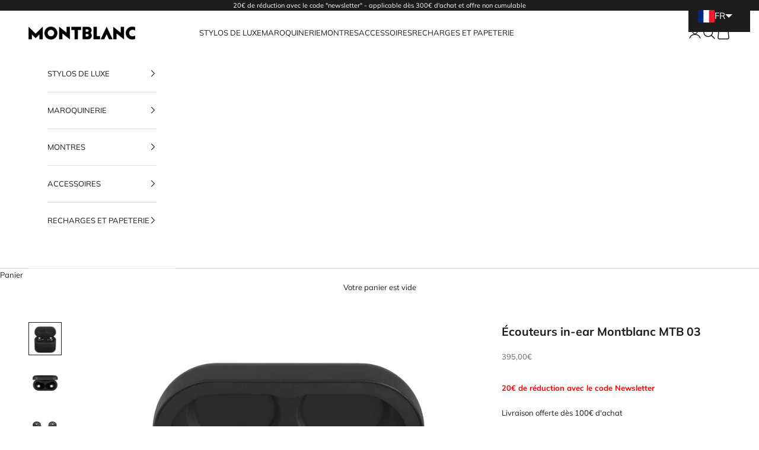

--- FILE ---
content_type: text/html; charset=utf-8
request_url: https://www.montblanc-boutique-cannes.com/products/ecouteurs-in-ear-montblanc-mtb-03
body_size: 45790
content:
<!doctype html>

<html lang="fr" dir="ltr">
  <head>
   
    <meta charset="utf-8">
    <meta name="viewport" content="width=device-width, initial-scale=1.0, height=device-height, minimum-scale=1.0, maximum-scale=5.0">

    <title>Écouteurs in-ear Montblanc MTB 03</title><meta name="description" content="Les Écouteurs in-ear Montblanc MTB 03 incarnent l’interprétation urbaine du confort sonore. Conçus pour offrir une expérience exceptionnelle, ils allient un son de qualité, un port confortable et une réduction de bruit active, où que vous soyez. Leur signature sonore a été soigneusement élaborée par des experts acousti"><link rel="canonical" href="https://www.montblanc-boutique-cannes.com/products/ecouteurs-in-ear-montblanc-mtb-03"><link rel="shortcut icon" href="//www.montblanc-boutique-cannes.com/cdn/shop/files/Favicon_Montblanc.png?v=1613524860&width=96">
      <link rel="apple-touch-icon" href="//www.montblanc-boutique-cannes.com/cdn/shop/files/Favicon_Montblanc.png?v=1613524860&width=180"><link rel="preconnect" href="https://fonts.shopifycdn.com" crossorigin><link rel="preload" href="//www.montblanc-boutique-cannes.com/cdn/fonts/muli/muli_n4.e949947cfff05efcc994b2e2db40359a04fa9a92.woff2" as="font" type="font/woff2" crossorigin><link rel="preload" href="//www.montblanc-boutique-cannes.com/cdn/fonts/muli/muli_n4.e949947cfff05efcc994b2e2db40359a04fa9a92.woff2" as="font" type="font/woff2" crossorigin><meta property="og:type" content="product">
  <meta property="og:title" content="Écouteurs in-ear Montblanc MTB 03">
  <meta property="product:price:amount" content="395,00">
  <meta property="product:price:currency" content="EUR"><meta property="og:image" content="http://www.montblanc-boutique-cannes.com/cdn/shop/files/ecouteursmontblancecouteurs-in-ear-montblanc-mtb-03-417936.jpg?v=1743162734&width=2048">
  <meta property="og:image:secure_url" content="https://www.montblanc-boutique-cannes.com/cdn/shop/files/ecouteursmontblancecouteurs-in-ear-montblanc-mtb-03-417936.jpg?v=1743162734&width=2048">
  <meta property="og:image:width" content="1200">
  <meta property="og:image:height" content="1200"><meta property="og:description" content="Les Écouteurs in-ear Montblanc MTB 03 incarnent l’interprétation urbaine du confort sonore. Conçus pour offrir une expérience exceptionnelle, ils allient un son de qualité, un port confortable et une réduction de bruit active, où que vous soyez. Leur signature sonore a été soigneusement élaborée par des experts acousti"><meta property="og:url" content="https://www.montblanc-boutique-cannes.com/products/ecouteurs-in-ear-montblanc-mtb-03">
<meta property="og:site_name" content="Montblanc Cannes [France]"><meta name="twitter:card" content="summary"><meta name="twitter:title" content="Écouteurs in-ear Montblanc MTB 03">
  <meta name="twitter:description" content="Les Écouteurs in-ear Montblanc MTB 03 incarnent l’interprétation urbaine du confort sonore. Conçus pour offrir une expérience exceptionnelle, ils allient un son de qualité, un port confortable et une réduction de bruit active, où que vous soyez. Leur signature sonore a été soigneusement élaborée par des experts acoustiques de renommée internationale.La collection Montblanc MTB 03 trouve son origine dans la quête d’un son parfaitement équilibré, adapté à la vie moderne. Ces écouteurs ont été créés pour les amateurs de luxe qui exigent à la fois performance et esthétique. Inspirés par l’effervescence des villes, ils incarnent l’élégance et la sophistication.Le design des MTB 03 est à la fois épuré, élégant et contemporain. Leurs lignes harmonieuses s’intègrent parfaitement à votre style de vie. Disponibles dans une palette de couleurs sophistiquées, ces écouteurs ajoutent une touche de luxe à vos tenues.Les Écouteurs in-ear"><meta name="twitter:image" content="https://www.montblanc-boutique-cannes.com/cdn/shop/files/ecouteursmontblancecouteurs-in-ear-montblanc-mtb-03-417936.jpg?crop=center&height=1200&v=1743162734&width=1200">
  <meta name="twitter:image:alt" content="ÉcouteursMontblancÉcouteurs in - ear Montblanc MTB 03"><script async crossorigin fetchpriority="high" src="/cdn/shopifycloud/importmap-polyfill/es-modules-shim.2.4.0.js"></script>
<script type="application/ld+json">{"@context":"http:\/\/schema.org\/","@id":"\/products\/ecouteurs-in-ear-montblanc-mtb-03#product","@type":"Product","brand":{"@type":"Brand","name":"Montblanc"},"category":"","description":"Les Écouteurs in-ear Montblanc MTB 03 incarnent l’interprétation urbaine du confort sonore. Conçus pour offrir une expérience exceptionnelle, ils allient un son de qualité, un port confortable et une réduction de bruit active, où que vous soyez. Leur signature sonore a été soigneusement élaborée par des experts acoustiques de renommée internationale.La collection Montblanc MTB 03 trouve son origine dans la quête d’un son parfaitement équilibré, adapté à la vie moderne. Ces écouteurs ont été créés pour les amateurs de luxe qui exigent à la fois performance et esthétique. Inspirés par l’effervescence des villes, ils incarnent l’élégance et la sophistication.Le design des MTB 03 est à la fois épuré, élégant et contemporain. Leurs lignes harmonieuses s’intègrent parfaitement à votre style de vie. Disponibles dans une palette de couleurs sophistiquées, ces écouteurs ajoutent une touche de luxe à vos tenues.Les Écouteurs in-ear Montblanc MTB 03 sont fabriqués avec des matériaux haut de gamme. Le boîtier de charge de poche léger les accompagne partout, protégeant ces pièces de luxe connectées et garantissant qu’elles sont toujours prêtes à l’emploi.Il a un poids physique de 85.45 g.Ident No. 128646•    Poids physique : 85,45 g•    Capteurs : Capteur de proximité (lecture\/pause automatique du contenu audio lors de la mise sous\/hors tension du casque)•    Connexion : Bluetooth 5.2 (portée de 10 mètres) True Wireless•    Boutons : Capteur de commande tactile sur l’emblème•    Autres : Fréquence 20 Hz ~ 20 kHz | Impédance 16 Ω ± 15 % à 1 kHz | Sensibilité 111 ± 3 dB à 1 mW\/1 kHz | Codecs SBC, AAC et aptX Adaptive•    Dans la boîte : Boîtier de charge avec écouteurs in-ear, câble de charge USB-C, jeu d’embouts en silicone (XS, S, M, L), manuel de sécurité et guide de démarrage rapide•    Ergonomie : La forme équilibrée des embouts s’adapte à toutes les oreilles, offrant un confort optimal. La légèreté du matériau contribue à une expérience d’écoute fluide.","gtin":"4062037057569","image":"https:\/\/www.montblanc-boutique-cannes.com\/cdn\/shop\/files\/ecouteursmontblancecouteurs-in-ear-montblanc-mtb-03-417936.jpg?v=1743162734\u0026width=1920","name":"Écouteurs in-ear Montblanc MTB 03","offers":{"@id":"\/products\/ecouteurs-in-ear-montblanc-mtb-03?variant=46981486575959#offer","@type":"Offer","availability":"http:\/\/schema.org\/InStock","price":"395.00","priceCurrency":"EUR","url":"https:\/\/www.montblanc-boutique-cannes.com\/products\/ecouteurs-in-ear-montblanc-mtb-03?variant=46981486575959"},"sku":"128646","url":"https:\/\/www.montblanc-boutique-cannes.com\/products\/ecouteurs-in-ear-montblanc-mtb-03"}</script><script type="application/ld+json">
  {
    "@context": "https://schema.org",
    "@type": "BreadcrumbList",
    "itemListElement": [{
        "@type": "ListItem",
        "position": 1,
        "name": "Accueil",
        "item": "https://www.montblanc-boutique-cannes.com"
      },{
            "@type": "ListItem",
            "position": 2,
            "name": "Écouteurs in-ear Montblanc MTB 03",
            "item": "https://www.montblanc-boutique-cannes.com/products/ecouteurs-in-ear-montblanc-mtb-03"
          }]
  }
</script><style>/* Typography (heading) */
  @font-face {
  font-family: Muli;
  font-weight: 400;
  font-style: normal;
  font-display: fallback;
  src: url("//www.montblanc-boutique-cannes.com/cdn/fonts/muli/muli_n4.e949947cfff05efcc994b2e2db40359a04fa9a92.woff2") format("woff2"),
       url("//www.montblanc-boutique-cannes.com/cdn/fonts/muli/muli_n4.35355e4a0c27c9bc94d9af3f9bcb586d8229277a.woff") format("woff");
}

@font-face {
  font-family: Muli;
  font-weight: 400;
  font-style: italic;
  font-display: fallback;
  src: url("//www.montblanc-boutique-cannes.com/cdn/fonts/muli/muli_i4.c0a1ea800bab5884ab82e4eb25a6bd25121bd08c.woff2") format("woff2"),
       url("//www.montblanc-boutique-cannes.com/cdn/fonts/muli/muli_i4.a6c39b1b31d876de7f99b3646461aa87120de6ed.woff") format("woff");
}

/* Typography (body) */
  @font-face {
  font-family: Muli;
  font-weight: 400;
  font-style: normal;
  font-display: fallback;
  src: url("//www.montblanc-boutique-cannes.com/cdn/fonts/muli/muli_n4.e949947cfff05efcc994b2e2db40359a04fa9a92.woff2") format("woff2"),
       url("//www.montblanc-boutique-cannes.com/cdn/fonts/muli/muli_n4.35355e4a0c27c9bc94d9af3f9bcb586d8229277a.woff") format("woff");
}

@font-face {
  font-family: Muli;
  font-weight: 400;
  font-style: italic;
  font-display: fallback;
  src: url("//www.montblanc-boutique-cannes.com/cdn/fonts/muli/muli_i4.c0a1ea800bab5884ab82e4eb25a6bd25121bd08c.woff2") format("woff2"),
       url("//www.montblanc-boutique-cannes.com/cdn/fonts/muli/muli_i4.a6c39b1b31d876de7f99b3646461aa87120de6ed.woff") format("woff");
}

@font-face {
  font-family: Muli;
  font-weight: 700;
  font-style: normal;
  font-display: fallback;
  src: url("//www.montblanc-boutique-cannes.com/cdn/fonts/muli/muli_n7.c8c44d0404947d89610714223e630c4cbe005587.woff2") format("woff2"),
       url("//www.montblanc-boutique-cannes.com/cdn/fonts/muli/muli_n7.4cbcffea6175d46b4d67e9408244a5b38c2ac568.woff") format("woff");
}

@font-face {
  font-family: Muli;
  font-weight: 700;
  font-style: italic;
  font-display: fallback;
  src: url("//www.montblanc-boutique-cannes.com/cdn/fonts/muli/muli_i7.34eedbf231efa20bd065d55f6f71485730632c7b.woff2") format("woff2"),
       url("//www.montblanc-boutique-cannes.com/cdn/fonts/muli/muli_i7.2b4df846821493e68344d0b0212997d071bf38b7.woff") format("woff");
}

:root {
    /* Container */
    --container-max-width: 100%;
    --container-xxs-max-width: 27.5rem; /* 440px */
    --container-xs-max-width: 42.5rem; /* 680px */
    --container-sm-max-width: 61.25rem; /* 980px */
    --container-md-max-width: 71.875rem; /* 1150px */
    --container-lg-max-width: 78.75rem; /* 1260px */
    --container-xl-max-width: 85rem; /* 1360px */
    --container-gutter: 1.25rem;

    --section-vertical-spacing: 2.5rem;
    --section-vertical-spacing-tight:2.5rem;

    --section-stack-gap:2.25rem;
    --section-stack-gap-tight:2.25rem;

    /* Form settings */
    --form-gap: 1.25rem; /* Gap between fieldset and submit button */
    --fieldset-gap: 1rem; /* Gap between each form input within a fieldset */
    --form-control-gap: 0.625rem; /* Gap between input and label (ignored for floating label) */
    --checkbox-control-gap: 0.75rem; /* Horizontal gap between checkbox and its associated label */
    --input-padding-block: 0.65rem; /* Vertical padding for input, textarea and native select */
    --input-padding-inline: 0.8rem; /* Horizontal padding for input, textarea and native select */
    --checkbox-size: 0.875rem; /* Size (width and height) for checkbox */

    /* Other sizes */
    --sticky-area-height: calc(var(--announcement-bar-is-sticky, 0) * var(--announcement-bar-height, 0px) + var(--header-is-sticky, 0) * var(--header-is-visible, 1) * var(--header-height, 0px));

    /* RTL support */
    --transform-logical-flip: 1;
    --transform-origin-start: left;
    --transform-origin-end: right;

    /**
     * ---------------------------------------------------------------------
     * TYPOGRAPHY
     * ---------------------------------------------------------------------
     */

    /* Font properties */
    --heading-font-family: Muli, sans-serif;
    --heading-font-weight: 400;
    --heading-font-style: normal;
    --heading-text-transform: uppercase;
    --heading-letter-spacing: 0.18em;
    --text-font-family: Muli, sans-serif;
    --text-font-weight: 400;
    --text-font-style: normal;
    --text-letter-spacing: 0.0em;
    --button-font: var(--text-font-style) var(--text-font-weight) var(--text-sm) / 1.65 var(--text-font-family);
    --button-text-transform: uppercase;
    --button-letter-spacing: 0.18em;

    /* Font sizes */--text-heading-size-factor: 1;
    --text-h1: max(0.6875rem, clamp(1.375rem, 1.146341463414634rem + 0.975609756097561vw, 2rem) * var(--text-heading-size-factor));
    --text-h2: max(0.6875rem, clamp(1.25rem, 1.0670731707317074rem + 0.7804878048780488vw, 1.75rem) * var(--text-heading-size-factor));
    --text-h3: max(0.6875rem, clamp(1.125rem, 1.0335365853658536rem + 0.3902439024390244vw, 1.375rem) * var(--text-heading-size-factor));
    --text-h4: max(0.6875rem, clamp(1rem, 0.9542682926829268rem + 0.1951219512195122vw, 1.125rem) * var(--text-heading-size-factor));
    --text-h5: calc(0.875rem * var(--text-heading-size-factor));
    --text-h6: calc(0.75rem * var(--text-heading-size-factor));

    --text-xs: 0.6875rem;
    --text-sm: 0.75rem;
    --text-base: 0.8125rem;
    --text-lg: 0.9375rem;
    --text-xl: 1.0625rem;

    /* Rounded variables (used for border radius) */
    --rounded-full: 9999px;
    --button-border-radius: 0.0rem;
    --input-border-radius: 0.0rem;

    /* Box shadow */
    --shadow-sm: 0 2px 8px rgb(0 0 0 / 0.05);
    --shadow: 0 5px 15px rgb(0 0 0 / 0.05);
    --shadow-md: 0 5px 30px rgb(0 0 0 / 0.05);
    --shadow-block: px px px rgb(var(--text-primary) / 0.0);

    /**
     * ---------------------------------------------------------------------
     * OTHER
     * ---------------------------------------------------------------------
     */

    --checkmark-svg-url: url(//www.montblanc-boutique-cannes.com/cdn/shop/t/53/assets/checkmark.svg?v=77552481021870063511727707467);
    --cursor-zoom-in-svg-url: url(//www.montblanc-boutique-cannes.com/cdn/shop/t/53/assets/cursor-zoom-in.svg?v=112480252220988712521727707468);
  }

  [dir="rtl"]:root {
    /* RTL support */
    --transform-logical-flip: -1;
    --transform-origin-start: right;
    --transform-origin-end: left;
  }

  @media screen and (min-width: 700px) {
    :root {
      /* Typography (font size) */
      --text-xs: 0.6875rem;
      --text-sm: 0.75rem;
      --text-base: 0.8125rem;
      --text-lg: 0.9375rem;
      --text-xl: 1.1875rem;

      /* Spacing settings */
      --container-gutter: 2rem;
    }
  }

  @media screen and (min-width: 1000px) {
    :root {
      /* Spacing settings */
      --container-gutter: 3rem;

      --section-vertical-spacing: 4rem;
      --section-vertical-spacing-tight: 4rem;

      --section-stack-gap:3rem;
      --section-stack-gap-tight:3rem;
    }
  }:root {/* Overlay used for modal */
    --page-overlay: 0 0 0 / 0.4;

    /* We use the first scheme background as default */
    --page-background: ;

    /* Product colors */
    --on-sale-text: 227 44 43;
    --on-sale-badge-background: 227 44 43;
    --on-sale-badge-text: 255 255 255;
    --sold-out-badge-background: 239 239 239;
    --sold-out-badge-text: 0 0 0 / 0.65;
    --custom-badge-background: 28 28 28;
    --custom-badge-text: 255 255 255;
    --star-color: 28 28 28;

    /* Status colors */
    --success-background: 212 227 203;
    --success-text: 48 122 7;
    --warning-background: 253 241 224;
    --warning-text: 237 138 0;
    --error-background: 243 204 204;
    --error-text: 203 43 43;
  }.color-scheme--scheme-1 {
      /* Color settings */--accent: 28 28 28;
      --text-color: 28 28 28;
      --background: 239 239 239 / 1.0;
      --background-without-opacity: 239 239 239;
      --background-gradient: ;--border-color: 207 207 207;/* Button colors */
      --button-background: 28 28 28;
      --button-text-color: 255 255 255;

      /* Circled buttons */
      --circle-button-background: 255 255 255;
      --circle-button-text-color: 28 28 28;
    }.shopify-section:has(.section-spacing.color-scheme--bg-609ecfcfee2f667ac6c12366fc6ece56) + .shopify-section:has(.section-spacing.color-scheme--bg-609ecfcfee2f667ac6c12366fc6ece56:not(.bordered-section)) .section-spacing {
      padding-block-start: 0;
    }.color-scheme--scheme-2 {
      /* Color settings */--accent: 28 28 28;
      --text-color: 28 28 28;
      --background: 255 255 255 / 1.0;
      --background-without-opacity: 255 255 255;
      --background-gradient: ;--border-color: 221 221 221;/* Button colors */
      --button-background: 28 28 28;
      --button-text-color: 255 255 255;

      /* Circled buttons */
      --circle-button-background: 255 255 255;
      --circle-button-text-color: 28 28 28;
    }.shopify-section:has(.section-spacing.color-scheme--bg-54922f2e920ba8346f6dc0fba343d673) + .shopify-section:has(.section-spacing.color-scheme--bg-54922f2e920ba8346f6dc0fba343d673:not(.bordered-section)) .section-spacing {
      padding-block-start: 0;
    }.color-scheme--scheme-3 {
      /* Color settings */--accent: 255 255 255;
      --text-color: 255 255 255;
      --background: 28 28 28 / 1.0;
      --background-without-opacity: 28 28 28;
      --background-gradient: ;--border-color: 62 62 62;/* Button colors */
      --button-background: 255 255 255;
      --button-text-color: 28 28 28;

      /* Circled buttons */
      --circle-button-background: 255 255 255;
      --circle-button-text-color: 28 28 28;
    }.shopify-section:has(.section-spacing.color-scheme--bg-c1f8cb21047e4797e94d0969dc5d1e44) + .shopify-section:has(.section-spacing.color-scheme--bg-c1f8cb21047e4797e94d0969dc5d1e44:not(.bordered-section)) .section-spacing {
      padding-block-start: 0;
    }.color-scheme--scheme-4 {
      /* Color settings */--accent: 255 255 255;
      --text-color: 255 255 255;
      --background: 250 75 75 / 1.0;
      --background-without-opacity: 250 75 75;
      --background-gradient: ;--border-color: 251 102 102;/* Button colors */
      --button-background: 255 255 255;
      --button-text-color: 28 28 28;

      /* Circled buttons */
      --circle-button-background: 255 255 255;
      --circle-button-text-color: 28 28 28;
    }.shopify-section:has(.section-spacing.color-scheme--bg-cad7718adf846b9d44f17948e081c51c) + .shopify-section:has(.section-spacing.color-scheme--bg-cad7718adf846b9d44f17948e081c51c:not(.bordered-section)) .section-spacing {
      padding-block-start: 0;
    }.color-scheme--scheme-5cfc76e9-82b0-403f-b4eb-4a0ef7162cde {
      /* Color settings */--accent: 28 28 28;
      --text-color: 255 255 255;
      --background: 255 255 255 / 1.0;
      --background-without-opacity: 255 255 255;
      --background-gradient: linear-gradient(360deg, rgba(0, 0, 0, 1), rgba(255, 255, 255, 1) 100%);--border-color: 255 255 255 / 0.15;/* Button colors */
      --button-background: 28 28 28;
      --button-text-color: 255 255 255;

      /* Circled buttons */
      --circle-button-background: 255 255 255;
      --circle-button-text-color: 28 28 28;
    }.shopify-section:has(.section-spacing.color-scheme--bg-4c9009fb562372acc778a8b3c4801d66) + .shopify-section:has(.section-spacing.color-scheme--bg-4c9009fb562372acc778a8b3c4801d66:not(.bordered-section)) .section-spacing {
      padding-block-start: 0;
    }.color-scheme--scheme-e59525fd-3514-46cc-bc52-e343e203b1a8 {
      /* Color settings */--accent: 0 0 0;
      --text-color: 0 0 0;
      --background: 255 255 255 / 1.0;
      --background-without-opacity: 255 255 255;
      --background-gradient: ;--border-color: 217 217 217;/* Button colors */
      --button-background: 0 0 0;
      --button-text-color: 255 255 255;

      /* Circled buttons */
      --circle-button-background: 255 255 255;
      --circle-button-text-color: 0 0 0;
    }.shopify-section:has(.section-spacing.color-scheme--bg-54922f2e920ba8346f6dc0fba343d673) + .shopify-section:has(.section-spacing.color-scheme--bg-54922f2e920ba8346f6dc0fba343d673:not(.bordered-section)) .section-spacing {
      padding-block-start: 0;
    }.color-scheme--scheme-1688e627-3f32-4470-93bf-429d45d25cbf {
      /* Color settings */--accent: 28 28 28;
      --text-color: 28 28 28;
      --background: 239 239 239 / 1.0;
      --background-without-opacity: 239 239 239;
      --background-gradient: ;--border-color: 207 207 207;/* Button colors */
      --button-background: 28 28 28;
      --button-text-color: 255 255 255;

      /* Circled buttons */
      --circle-button-background: 255 255 255;
      --circle-button-text-color: 28 28 28;
    }.shopify-section:has(.section-spacing.color-scheme--bg-609ecfcfee2f667ac6c12366fc6ece56) + .shopify-section:has(.section-spacing.color-scheme--bg-609ecfcfee2f667ac6c12366fc6ece56:not(.bordered-section)) .section-spacing {
      padding-block-start: 0;
    }.color-scheme--scheme-f1613f54-acdf-4b0a-ae9d-6207ad016306 {
      /* Color settings */--accent: 28 28 28;
      --text-color: 28 28 28;
      --background: 250 75 75 / 1.0;
      --background-without-opacity: 250 75 75;
      --background-gradient: ;--border-color: 217 68 68;/* Button colors */
      --button-background: 28 28 28;
      --button-text-color: 255 255 255;

      /* Circled buttons */
      --circle-button-background: 255 255 255;
      --circle-button-text-color: 28 28 28;
    }.shopify-section:has(.section-spacing.color-scheme--bg-cad7718adf846b9d44f17948e081c51c) + .shopify-section:has(.section-spacing.color-scheme--bg-cad7718adf846b9d44f17948e081c51c:not(.bordered-section)) .section-spacing {
      padding-block-start: 0;
    }.color-scheme--dialog {
      /* Color settings */--accent: 28 28 28;
      --text-color: 28 28 28;
      --background: 255 255 255 / 1.0;
      --background-without-opacity: 255 255 255;
      --background-gradient: ;--border-color: 221 221 221;/* Button colors */
      --button-background: 28 28 28;
      --button-text-color: 255 255 255;

      /* Circled buttons */
      --circle-button-background: 255 255 255;
      --circle-button-text-color: 28 28 28;
    }
</style><script>
  // This allows to expose several variables to the global scope, to be used in scripts
  window.themeVariables = {
    settings: {
      showPageTransition: null,
      pageType: "product",
      moneyFormat: "{{amount_with_comma_separator}}€",
      moneyWithCurrencyFormat: "{{amount_with_comma_separator}}€ EUR",
      currencyCodeEnabled: false,
      cartType: "page",
      staggerMenuApparition: true
    },

    strings: {
      addedToCart: "Produit ajouté au panier !",
      closeGallery: "Fermer la galerie",
      zoomGallery: "Zoomer sur l\u0026#39;image",
      errorGallery: "L\u0026#39;image ne peut pas etre chargée",
      shippingEstimatorNoResults: "Nous ne livrons pas à votre adresse.",
      shippingEstimatorOneResult: "Il y a un résultat pour votre adresse :",
      shippingEstimatorMultipleResults: "Il y a plusieurs résultats pour votre adresse :",
      shippingEstimatorError: "Impossible d\u0026#39;estimer les frais de livraison :",
      next: "Suivant",
      previous: "Précédent"
    },

    mediaQueries: {
      'sm': 'screen and (min-width: 700px)',
      'md': 'screen and (min-width: 1000px)',
      'lg': 'screen and (min-width: 1150px)',
      'xl': 'screen and (min-width: 1400px)',
      '2xl': 'screen and (min-width: 1600px)',
      'sm-max': 'screen and (max-width: 699px)',
      'md-max': 'screen and (max-width: 999px)',
      'lg-max': 'screen and (max-width: 1149px)',
      'xl-max': 'screen and (max-width: 1399px)',
      '2xl-max': 'screen and (max-width: 1599px)',
      'motion-safe': '(prefers-reduced-motion: no-preference)',
      'motion-reduce': '(prefers-reduced-motion: reduce)',
      'supports-hover': 'screen and (pointer: fine)',
      'supports-touch': 'screen and (hover: none)'
    }
  };</script><script>
      if (!(HTMLScriptElement.supports && HTMLScriptElement.supports('importmap'))) {
        const importMapPolyfill = document.createElement('script');
        importMapPolyfill.async = true;
        importMapPolyfill.src = "//www.montblanc-boutique-cannes.com/cdn/shop/t/53/assets/es-module-shims.min.js?v=140375185335194536761727707451";

        document.head.appendChild(importMapPolyfill);
      }
    </script>

    <script type="importmap">{
        "imports": {
          "vendor": "//www.montblanc-boutique-cannes.com/cdn/shop/t/53/assets/vendor.min.js?v=97444456987200009421727707451",
          "theme": "//www.montblanc-boutique-cannes.com/cdn/shop/t/53/assets/theme.js?v=56965635444041449611727783894",
          "photoswipe": "//www.montblanc-boutique-cannes.com/cdn/shop/t/53/assets/photoswipe.min.js?v=13374349288281597431727707451"
        }
      }
    </script>

    <script type="module" src="//www.montblanc-boutique-cannes.com/cdn/shop/t/53/assets/vendor.min.js?v=97444456987200009421727707451"></script>
    <script type="module" src="//www.montblanc-boutique-cannes.com/cdn/shop/t/53/assets/theme.js?v=56965635444041449611727783894"></script><script>window.performance && window.performance.mark && window.performance.mark('shopify.content_for_header.start');</script><meta name="google-site-verification" content="xuhWlx_yAjs_nhNqbP8rgyi9vUZyTLmg_nUuWIME3Zo">
<meta id="shopify-digital-wallet" name="shopify-digital-wallet" content="/31340429443/digital_wallets/dialog">
<meta name="shopify-checkout-api-token" content="e7fa67f6c4d3b13688a1a683fe40b2f0">
<meta id="in-context-paypal-metadata" data-shop-id="31340429443" data-venmo-supported="false" data-environment="production" data-locale="fr_FR" data-paypal-v4="true" data-currency="EUR">
<link rel="alternate" hreflang="x-default" href="https://www.montblanc-boutique-cannes.com/products/ecouteurs-in-ear-montblanc-mtb-03">
<link rel="alternate" hreflang="fr" href="https://www.montblanc-boutique-cannes.com/products/ecouteurs-in-ear-montblanc-mtb-03">
<link rel="alternate" hreflang="en" href="https://www.montblanc-boutique-cannes.com/en/products/montblanc-mtb-03-in-ear-headphones">
<link rel="alternate" hreflang="it" href="https://www.montblanc-boutique-cannes.com/it/products/auricolari-in-ear-montblanc-mtb-03">
<link rel="alternate" type="application/json+oembed" href="https://www.montblanc-boutique-cannes.com/products/ecouteurs-in-ear-montblanc-mtb-03.oembed">
<script async="async" src="/checkouts/internal/preloads.js?locale=fr-FR"></script>
<script id="shopify-features" type="application/json">{"accessToken":"e7fa67f6c4d3b13688a1a683fe40b2f0","betas":["rich-media-storefront-analytics"],"domain":"www.montblanc-boutique-cannes.com","predictiveSearch":true,"shopId":31340429443,"locale":"fr"}</script>
<script>var Shopify = Shopify || {};
Shopify.shop = "montblanc-cannes-boutique-officielle.myshopify.com";
Shopify.locale = "fr";
Shopify.currency = {"active":"EUR","rate":"1.0"};
Shopify.country = "FR";
Shopify.theme = {"name":"Prestige 10.3","id":172800999767,"schema_name":"Prestige","schema_version":"10.3.0","theme_store_id":855,"role":"main"};
Shopify.theme.handle = "null";
Shopify.theme.style = {"id":null,"handle":null};
Shopify.cdnHost = "www.montblanc-boutique-cannes.com/cdn";
Shopify.routes = Shopify.routes || {};
Shopify.routes.root = "/";</script>
<script type="module">!function(o){(o.Shopify=o.Shopify||{}).modules=!0}(window);</script>
<script>!function(o){function n(){var o=[];function n(){o.push(Array.prototype.slice.apply(arguments))}return n.q=o,n}var t=o.Shopify=o.Shopify||{};t.loadFeatures=n(),t.autoloadFeatures=n()}(window);</script>
<script id="shop-js-analytics" type="application/json">{"pageType":"product"}</script>
<script defer="defer" async type="module" src="//www.montblanc-boutique-cannes.com/cdn/shopifycloud/shop-js/modules/v2/client.init-shop-cart-sync_XvpUV7qp.fr.esm.js"></script>
<script defer="defer" async type="module" src="//www.montblanc-boutique-cannes.com/cdn/shopifycloud/shop-js/modules/v2/chunk.common_C2xzKNNs.esm.js"></script>
<script type="module">
  await import("//www.montblanc-boutique-cannes.com/cdn/shopifycloud/shop-js/modules/v2/client.init-shop-cart-sync_XvpUV7qp.fr.esm.js");
await import("//www.montblanc-boutique-cannes.com/cdn/shopifycloud/shop-js/modules/v2/chunk.common_C2xzKNNs.esm.js");

  window.Shopify.SignInWithShop?.initShopCartSync?.({"fedCMEnabled":true,"windoidEnabled":true});

</script>
<script>(function() {
  var isLoaded = false;
  function asyncLoad() {
    if (isLoaded) return;
    isLoaded = true;
    var urls = ["\/\/cdn.shopify.com\/proxy\/349ae08b00e0b9be402ba3d336374cd46346f490645de8bf038257dcf46ba67c\/obscure-escarpment-2240.herokuapp.com\/js\/best_custom_product_options.js?shop=montblanc-cannes-boutique-officielle.myshopify.com\u0026sp-cache-control=cHVibGljLCBtYXgtYWdlPTkwMA",""];
    for (var i = 0; i < urls.length; i++) {
      var s = document.createElement('script');
      s.type = 'text/javascript';
      s.async = true;
      s.src = urls[i];
      var x = document.getElementsByTagName('script')[0];
      x.parentNode.insertBefore(s, x);
    }
  };
  if(window.attachEvent) {
    window.attachEvent('onload', asyncLoad);
  } else {
    window.addEventListener('load', asyncLoad, false);
  }
})();</script>
<script id="__st">var __st={"a":31340429443,"offset":3600,"reqid":"319d4aec-0ad9-4d37-a94b-d2532d766018-1768727014","pageurl":"www.montblanc-boutique-cannes.com\/products\/ecouteurs-in-ear-montblanc-mtb-03","u":"3c08ebeada80","p":"product","rtyp":"product","rid":8519010091351};</script>
<script>window.ShopifyPaypalV4VisibilityTracking = true;</script>
<script id="captcha-bootstrap">!function(){'use strict';const t='contact',e='account',n='new_comment',o=[[t,t],['blogs',n],['comments',n],[t,'customer']],c=[[e,'customer_login'],[e,'guest_login'],[e,'recover_customer_password'],[e,'create_customer']],r=t=>t.map((([t,e])=>`form[action*='/${t}']:not([data-nocaptcha='true']) input[name='form_type'][value='${e}']`)).join(','),a=t=>()=>t?[...document.querySelectorAll(t)].map((t=>t.form)):[];function s(){const t=[...o],e=r(t);return a(e)}const i='password',u='form_key',d=['recaptcha-v3-token','g-recaptcha-response','h-captcha-response',i],f=()=>{try{return window.sessionStorage}catch{return}},m='__shopify_v',_=t=>t.elements[u];function p(t,e,n=!1){try{const o=window.sessionStorage,c=JSON.parse(o.getItem(e)),{data:r}=function(t){const{data:e,action:n}=t;return t[m]||n?{data:e,action:n}:{data:t,action:n}}(c);for(const[e,n]of Object.entries(r))t.elements[e]&&(t.elements[e].value=n);n&&o.removeItem(e)}catch(o){console.error('form repopulation failed',{error:o})}}const l='form_type',E='cptcha';function T(t){t.dataset[E]=!0}const w=window,h=w.document,L='Shopify',v='ce_forms',y='captcha';let A=!1;((t,e)=>{const n=(g='f06e6c50-85a8-45c8-87d0-21a2b65856fe',I='https://cdn.shopify.com/shopifycloud/storefront-forms-hcaptcha/ce_storefront_forms_captcha_hcaptcha.v1.5.2.iife.js',D={infoText:'Protégé par hCaptcha',privacyText:'Confidentialité',termsText:'Conditions'},(t,e,n)=>{const o=w[L][v],c=o.bindForm;if(c)return c(t,g,e,D).then(n);var r;o.q.push([[t,g,e,D],n]),r=I,A||(h.body.append(Object.assign(h.createElement('script'),{id:'captcha-provider',async:!0,src:r})),A=!0)});var g,I,D;w[L]=w[L]||{},w[L][v]=w[L][v]||{},w[L][v].q=[],w[L][y]=w[L][y]||{},w[L][y].protect=function(t,e){n(t,void 0,e),T(t)},Object.freeze(w[L][y]),function(t,e,n,w,h,L){const[v,y,A,g]=function(t,e,n){const i=e?o:[],u=t?c:[],d=[...i,...u],f=r(d),m=r(i),_=r(d.filter((([t,e])=>n.includes(e))));return[a(f),a(m),a(_),s()]}(w,h,L),I=t=>{const e=t.target;return e instanceof HTMLFormElement?e:e&&e.form},D=t=>v().includes(t);t.addEventListener('submit',(t=>{const e=I(t);if(!e)return;const n=D(e)&&!e.dataset.hcaptchaBound&&!e.dataset.recaptchaBound,o=_(e),c=g().includes(e)&&(!o||!o.value);(n||c)&&t.preventDefault(),c&&!n&&(function(t){try{if(!f())return;!function(t){const e=f();if(!e)return;const n=_(t);if(!n)return;const o=n.value;o&&e.removeItem(o)}(t);const e=Array.from(Array(32),(()=>Math.random().toString(36)[2])).join('');!function(t,e){_(t)||t.append(Object.assign(document.createElement('input'),{type:'hidden',name:u})),t.elements[u].value=e}(t,e),function(t,e){const n=f();if(!n)return;const o=[...t.querySelectorAll(`input[type='${i}']`)].map((({name:t})=>t)),c=[...d,...o],r={};for(const[a,s]of new FormData(t).entries())c.includes(a)||(r[a]=s);n.setItem(e,JSON.stringify({[m]:1,action:t.action,data:r}))}(t,e)}catch(e){console.error('failed to persist form',e)}}(e),e.submit())}));const S=(t,e)=>{t&&!t.dataset[E]&&(n(t,e.some((e=>e===t))),T(t))};for(const o of['focusin','change'])t.addEventListener(o,(t=>{const e=I(t);D(e)&&S(e,y())}));const B=e.get('form_key'),M=e.get(l),P=B&&M;t.addEventListener('DOMContentLoaded',(()=>{const t=y();if(P)for(const e of t)e.elements[l].value===M&&p(e,B);[...new Set([...A(),...v().filter((t=>'true'===t.dataset.shopifyCaptcha))])].forEach((e=>S(e,t)))}))}(h,new URLSearchParams(w.location.search),n,t,e,['guest_login'])})(!0,!0)}();</script>
<script integrity="sha256-4kQ18oKyAcykRKYeNunJcIwy7WH5gtpwJnB7kiuLZ1E=" data-source-attribution="shopify.loadfeatures" defer="defer" src="//www.montblanc-boutique-cannes.com/cdn/shopifycloud/storefront/assets/storefront/load_feature-a0a9edcb.js" crossorigin="anonymous"></script>
<script data-source-attribution="shopify.dynamic_checkout.dynamic.init">var Shopify=Shopify||{};Shopify.PaymentButton=Shopify.PaymentButton||{isStorefrontPortableWallets:!0,init:function(){window.Shopify.PaymentButton.init=function(){};var t=document.createElement("script");t.src="https://www.montblanc-boutique-cannes.com/cdn/shopifycloud/portable-wallets/latest/portable-wallets.fr.js",t.type="module",document.head.appendChild(t)}};
</script>
<script data-source-attribution="shopify.dynamic_checkout.buyer_consent">
  function portableWalletsHideBuyerConsent(e){var t=document.getElementById("shopify-buyer-consent"),n=document.getElementById("shopify-subscription-policy-button");t&&n&&(t.classList.add("hidden"),t.setAttribute("aria-hidden","true"),n.removeEventListener("click",e))}function portableWalletsShowBuyerConsent(e){var t=document.getElementById("shopify-buyer-consent"),n=document.getElementById("shopify-subscription-policy-button");t&&n&&(t.classList.remove("hidden"),t.removeAttribute("aria-hidden"),n.addEventListener("click",e))}window.Shopify?.PaymentButton&&(window.Shopify.PaymentButton.hideBuyerConsent=portableWalletsHideBuyerConsent,window.Shopify.PaymentButton.showBuyerConsent=portableWalletsShowBuyerConsent);
</script>
<script>
  function portableWalletsCleanup(e){e&&e.src&&console.error("Failed to load portable wallets script "+e.src);var t=document.querySelectorAll("shopify-accelerated-checkout .shopify-payment-button__skeleton, shopify-accelerated-checkout-cart .wallet-cart-button__skeleton"),e=document.getElementById("shopify-buyer-consent");for(let e=0;e<t.length;e++)t[e].remove();e&&e.remove()}function portableWalletsNotLoadedAsModule(e){e instanceof ErrorEvent&&"string"==typeof e.message&&e.message.includes("import.meta")&&"string"==typeof e.filename&&e.filename.includes("portable-wallets")&&(window.removeEventListener("error",portableWalletsNotLoadedAsModule),window.Shopify.PaymentButton.failedToLoad=e,"loading"===document.readyState?document.addEventListener("DOMContentLoaded",window.Shopify.PaymentButton.init):window.Shopify.PaymentButton.init())}window.addEventListener("error",portableWalletsNotLoadedAsModule);
</script>

<script type="module" src="https://www.montblanc-boutique-cannes.com/cdn/shopifycloud/portable-wallets/latest/portable-wallets.fr.js" onError="portableWalletsCleanup(this)" crossorigin="anonymous"></script>
<script nomodule>
  document.addEventListener("DOMContentLoaded", portableWalletsCleanup);
</script>

<script id='scb4127' type='text/javascript' async='' src='https://www.montblanc-boutique-cannes.com/cdn/shopifycloud/privacy-banner/storefront-banner.js'></script><link id="shopify-accelerated-checkout-styles" rel="stylesheet" media="screen" href="https://www.montblanc-boutique-cannes.com/cdn/shopifycloud/portable-wallets/latest/accelerated-checkout-backwards-compat.css" crossorigin="anonymous">
<style id="shopify-accelerated-checkout-cart">
        #shopify-buyer-consent {
  margin-top: 1em;
  display: inline-block;
  width: 100%;
}

#shopify-buyer-consent.hidden {
  display: none;
}

#shopify-subscription-policy-button {
  background: none;
  border: none;
  padding: 0;
  text-decoration: underline;
  font-size: inherit;
  cursor: pointer;
}

#shopify-subscription-policy-button::before {
  box-shadow: none;
}

      </style>

<script>window.performance && window.performance.mark && window.performance.mark('shopify.content_for_header.end');</script><link href="//www.montblanc-boutique-cannes.com/cdn/shop/t/53/assets/theme.css?v=162578887813518623141727707451" rel="stylesheet" type="text/css" media="all" /><!--Gem_Page_Header_Script-->
    


<!--End_Gem_Page_Header_Script-->
<!-- BEGIN app block: shopify://apps/gempages-builder/blocks/embed-gp-script-head/20b379d4-1b20-474c-a6ca-665c331919f3 -->














<!-- END app block --><!-- BEGIN app block: shopify://apps/vo-product-options/blocks/embed-block/430cbd7b-bd20-4c16-ba41-db6f4c645164 --><script>var bcpo_product={"id":8519010091351,"title":"Écouteurs in-ear Montblanc MTB 03","handle":"ecouteurs-in-ear-montblanc-mtb-03","description":"\u003cp\u003eLes Écouteurs in-ear Montblanc MTB 03 incarnent l’interprétation urbaine du confort sonore. Conçus pour offrir une expérience exceptionnelle, ils allient un son de qualité, un port confortable et une réduction de bruit active, où que vous soyez. Leur signature sonore a été soigneusement élaborée par des experts acoustiques de renommée internationale.\u003cbr\u003e\u003cbr\u003eLa collection Montblanc MTB 03 trouve son origine dans la quête d’un son parfaitement équilibré, adapté à la vie moderne. Ces écouteurs ont été créés pour les amateurs de luxe qui exigent à la fois performance et esthétique. Inspirés par l’effervescence des villes, ils incarnent l’élégance et la sophistication.\u003cbr\u003e\u003cbr\u003eLe design des MTB 03 est à la fois épuré, élégant et contemporain. Leurs lignes harmonieuses s’intègrent parfaitement à votre style de vie. Disponibles dans une palette de couleurs sophistiquées, ces écouteurs ajoutent une touche de luxe à vos tenues.\u003cbr\u003e\u003cbr\u003eLes Écouteurs in-ear Montblanc MTB 03 sont fabriqués avec des matériaux haut de gamme. Le boîtier de charge de poche léger les accompagne partout, protégeant ces pièces de luxe connectées et garantissant qu’elles sont toujours prêtes à l’emploi.\u003cbr\u003e\u003cbr\u003eIl a un poids physique de 85.45 g.\u003cbr\u003e\u003cbr\u003e\u003cbr\u003eIdent No. 128646\u003cbr\u003e•    Poids physique : 85,45 g\u003cbr\u003e•    Capteurs : Capteur de proximité (lecture\/pause automatique du contenu audio lors de la mise sous\/hors tension du casque)\u003cbr\u003e•    Connexion : Bluetooth 5.2 (portée de 10 mètres) True Wireless\u003cbr\u003e•    Boutons : Capteur de commande tactile sur l’emblème\u003cbr\u003e•    Autres : Fréquence 20 Hz ~ 20 kHz | Impédance 16 Ω ± 15 % à 1 kHz | Sensibilité 111 ± 3 dB à 1 mW\/1 kHz | Codecs SBC, AAC et aptX Adaptive\u003cbr\u003e•    Dans la boîte : Boîtier de charge avec écouteurs in-ear, câble de charge USB-C, jeu d’embouts en silicone (XS, S, M, L), manuel de sécurité et guide de démarrage rapide\u003cbr\u003e•    Ergonomie : La forme équilibrée des embouts s’adapte à toutes les oreilles, offrant un confort optimal. La légèreté du matériau contribue à une expérience d’écoute fluide.\u003cbr\u003e\u003c\/p\u003e","published_at":"2023-08-04T14:02:26+02:00","created_at":"2023-08-04T14:02:26+02:00","vendor":"Montblanc","type":"","tags":["Cadeaux High Tech","Headphones","NEW TECH","Écouteurs"],"price":39500,"price_min":39500,"price_max":39500,"available":true,"price_varies":false,"compare_at_price":null,"compare_at_price_min":0,"compare_at_price_max":0,"compare_at_price_varies":false,"variants":[{"id":46981486575959,"title":"Default Title","option1":"Default Title","option2":null,"option3":null,"sku":"128646","requires_shipping":true,"taxable":true,"featured_image":null,"available":true,"name":"Écouteurs in-ear Montblanc MTB 03","public_title":null,"options":["Default Title"],"price":39500,"weight":280,"compare_at_price":null,"inventory_management":"shopify","barcode":"4062037057569","requires_selling_plan":false,"selling_plan_allocations":[]}],"images":["\/\/www.montblanc-boutique-cannes.com\/cdn\/shop\/files\/ecouteursmontblancecouteurs-in-ear-montblanc-mtb-03-417936.jpg?v=1743162734","\/\/www.montblanc-boutique-cannes.com\/cdn\/shop\/files\/ecouteursmontblancecouteurs-in-ear-montblanc-mtb-03-323087.jpg?v=1743162736","\/\/www.montblanc-boutique-cannes.com\/cdn\/shop\/files\/ecouteursmontblancecouteurs-in-ear-montblanc-mtb-03-995790.jpg?v=1743162735","\/\/www.montblanc-boutique-cannes.com\/cdn\/shop\/files\/ecouteursmontblancecouteurs-in-ear-montblanc-mtb-03-864642.jpg?v=1743162736","\/\/www.montblanc-boutique-cannes.com\/cdn\/shop\/files\/ecouteursmontblancecouteurs-in-ear-montblanc-mtb-03-778992.jpg?v=1743162736"],"featured_image":"\/\/www.montblanc-boutique-cannes.com\/cdn\/shop\/files\/ecouteursmontblancecouteurs-in-ear-montblanc-mtb-03-417936.jpg?v=1743162734","options":["Title"],"media":[{"alt":"ÉcouteursMontblancÉcouteurs in - ear Montblanc MTB 03","id":44615282032983,"position":1,"preview_image":{"aspect_ratio":1.0,"height":1200,"width":1200,"src":"\/\/www.montblanc-boutique-cannes.com\/cdn\/shop\/files\/ecouteursmontblancecouteurs-in-ear-montblanc-mtb-03-417936.jpg?v=1743162734"},"aspect_ratio":1.0,"height":1200,"media_type":"image","src":"\/\/www.montblanc-boutique-cannes.com\/cdn\/shop\/files\/ecouteursmontblancecouteurs-in-ear-montblanc-mtb-03-417936.jpg?v=1743162734","width":1200},{"alt":"ÉcouteursMontblancÉcouteurs in - ear Montblanc MTB 03","id":44615282065751,"position":2,"preview_image":{"aspect_ratio":1.0,"height":1200,"width":1200,"src":"\/\/www.montblanc-boutique-cannes.com\/cdn\/shop\/files\/ecouteursmontblancecouteurs-in-ear-montblanc-mtb-03-323087.jpg?v=1743162736"},"aspect_ratio":1.0,"height":1200,"media_type":"image","src":"\/\/www.montblanc-boutique-cannes.com\/cdn\/shop\/files\/ecouteursmontblancecouteurs-in-ear-montblanc-mtb-03-323087.jpg?v=1743162736","width":1200},{"alt":"ÉcouteursMontblancÉcouteurs in - ear Montblanc MTB 03","id":44615282098519,"position":3,"preview_image":{"aspect_ratio":1.0,"height":1200,"width":1200,"src":"\/\/www.montblanc-boutique-cannes.com\/cdn\/shop\/files\/ecouteursmontblancecouteurs-in-ear-montblanc-mtb-03-995790.jpg?v=1743162735"},"aspect_ratio":1.0,"height":1200,"media_type":"image","src":"\/\/www.montblanc-boutique-cannes.com\/cdn\/shop\/files\/ecouteursmontblancecouteurs-in-ear-montblanc-mtb-03-995790.jpg?v=1743162735","width":1200},{"alt":"ÉcouteursMontblancÉcouteurs in - ear Montblanc MTB 03","id":44615282131287,"position":4,"preview_image":{"aspect_ratio":1.0,"height":1200,"width":1200,"src":"\/\/www.montblanc-boutique-cannes.com\/cdn\/shop\/files\/ecouteursmontblancecouteurs-in-ear-montblanc-mtb-03-864642.jpg?v=1743162736"},"aspect_ratio":1.0,"height":1200,"media_type":"image","src":"\/\/www.montblanc-boutique-cannes.com\/cdn\/shop\/files\/ecouteursmontblancecouteurs-in-ear-montblanc-mtb-03-864642.jpg?v=1743162736","width":1200},{"alt":"ÉcouteursMontblancÉcouteurs in - ear Montblanc MTB 03","id":44615282164055,"position":5,"preview_image":{"aspect_ratio":1.0,"height":1200,"width":1200,"src":"\/\/www.montblanc-boutique-cannes.com\/cdn\/shop\/files\/ecouteursmontblancecouteurs-in-ear-montblanc-mtb-03-778992.jpg?v=1743162736"},"aspect_ratio":1.0,"height":1200,"media_type":"image","src":"\/\/www.montblanc-boutique-cannes.com\/cdn\/shop\/files\/ecouteursmontblancecouteurs-in-ear-montblanc-mtb-03-778992.jpg?v=1743162736","width":1200}],"requires_selling_plan":false,"selling_plan_groups":[],"content":"\u003cp\u003eLes Écouteurs in-ear Montblanc MTB 03 incarnent l’interprétation urbaine du confort sonore. Conçus pour offrir une expérience exceptionnelle, ils allient un son de qualité, un port confortable et une réduction de bruit active, où que vous soyez. Leur signature sonore a été soigneusement élaborée par des experts acoustiques de renommée internationale.\u003cbr\u003e\u003cbr\u003eLa collection Montblanc MTB 03 trouve son origine dans la quête d’un son parfaitement équilibré, adapté à la vie moderne. Ces écouteurs ont été créés pour les amateurs de luxe qui exigent à la fois performance et esthétique. Inspirés par l’effervescence des villes, ils incarnent l’élégance et la sophistication.\u003cbr\u003e\u003cbr\u003eLe design des MTB 03 est à la fois épuré, élégant et contemporain. Leurs lignes harmonieuses s’intègrent parfaitement à votre style de vie. Disponibles dans une palette de couleurs sophistiquées, ces écouteurs ajoutent une touche de luxe à vos tenues.\u003cbr\u003e\u003cbr\u003eLes Écouteurs in-ear Montblanc MTB 03 sont fabriqués avec des matériaux haut de gamme. Le boîtier de charge de poche léger les accompagne partout, protégeant ces pièces de luxe connectées et garantissant qu’elles sont toujours prêtes à l’emploi.\u003cbr\u003e\u003cbr\u003eIl a un poids physique de 85.45 g.\u003cbr\u003e\u003cbr\u003e\u003cbr\u003eIdent No. 128646\u003cbr\u003e•    Poids physique : 85,45 g\u003cbr\u003e•    Capteurs : Capteur de proximité (lecture\/pause automatique du contenu audio lors de la mise sous\/hors tension du casque)\u003cbr\u003e•    Connexion : Bluetooth 5.2 (portée de 10 mètres) True Wireless\u003cbr\u003e•    Boutons : Capteur de commande tactile sur l’emblème\u003cbr\u003e•    Autres : Fréquence 20 Hz ~ 20 kHz | Impédance 16 Ω ± 15 % à 1 kHz | Sensibilité 111 ± 3 dB à 1 mW\/1 kHz | Codecs SBC, AAC et aptX Adaptive\u003cbr\u003e•    Dans la boîte : Boîtier de charge avec écouteurs in-ear, câble de charge USB-C, jeu d’embouts en silicone (XS, S, M, L), manuel de sécurité et guide de démarrage rapide\u003cbr\u003e•    Ergonomie : La forme équilibrée des embouts s’adapte à toutes les oreilles, offrant un confort optimal. La légèreté du matériau contribue à une expérience d’écoute fluide.\u003cbr\u003e\u003c\/p\u003e"}; bcpo_product.options_with_values = [{"name":"Title","position":1,"values":["Default Title"]}]; var bcpo_data={"product_id":"5434278117544"}; var bcpo_settings=bcpo_settings || {"fallback":"default","auto_select":"on","load_main_image":"off","replaceImage":"on","border_style":"square","tooltips":"hide","sold_out_style":"transparent","theme":"light","jumbo_colors":"off","jumbo_images":"off","circle_swatches":"","inventory_style":"amazon","override_ajax":"on","add_price_addons":"off","theme2":"on","money_format2":"{{amount_with_comma_separator}}€ EUR","money_format_without_currency":"{{amount_with_comma_separator}}€","show_currency":"off","file_upload_warning":"off","global_auto_image_options":"","global_color_options":"","global_colors":[{"key":"","value":"ecf42f"}]};var inventory_quantity = [];inventory_quantity.push(96);if(bcpo_product) { for (var i = 0; i < bcpo_product.variants.length; i += 1) { bcpo_product.variants[i].inventory_quantity = inventory_quantity[i]; }}window.bcpo = window.bcpo || {}; bcpo.cart = {"note":null,"attributes":{},"original_total_price":0,"total_price":0,"total_discount":0,"total_weight":0.0,"item_count":0,"items":[],"requires_shipping":false,"currency":"EUR","items_subtotal_price":0,"cart_level_discount_applications":[],"checkout_charge_amount":0}; bcpo.ogFormData = FormData; bcpo.money_with_currency_format = "{{amount_with_comma_separator}}€ EUR";bcpo.money_format = "{{amount_with_comma_separator}}€"; if (bcpo_settings) { bcpo_settings.shop_currency = "EUR";} else { var bcpo_settings = {shop_currency: "EUR" }; }</script>


<!-- END app block --><!-- BEGIN app block: shopify://apps/langshop/blocks/sdk/84899e01-2b29-42af-99d6-46d16daa2111 --><!-- BEGIN app snippet: config --><script type="text/javascript">
    /** Workaround for backward compatibility with old versions of localized themes */
    if (window.LangShopConfig && window.LangShopConfig.themeDynamics && window.LangShopConfig.themeDynamics.length) {
        themeDynamics = window.LangShopConfig.themeDynamics;
    } else {
        themeDynamics = [];
    }

    window.LangShopConfig = {
    "currentLanguage": "fr",
    "currentCurrency": "eur",
    "currentCountry": "FR",
    "shopifyLocales": [{"code":"fr","name":"français","endonym_name":"français","rootUrl":"\/"},{"code":"en","name":"anglais","endonym_name":"English","rootUrl":"\/en"},{"code":"it","name":"italien","endonym_name":"Italiano","rootUrl":"\/it"}    ],
    "shopifyCountries": [{"code":"AF","name":"Afghanistan", "currency":"EUR"},{"code":"ZA","name":"Afrique du Sud", "currency":"EUR"},{"code":"AL","name":"Albanie", "currency":"EUR"},{"code":"DZ","name":"Algérie", "currency":"EUR"},{"code":"DE","name":"Allemagne", "currency":"EUR"},{"code":"AD","name":"Andorre", "currency":"EUR"},{"code":"AO","name":"Angola", "currency":"EUR"},{"code":"AI","name":"Anguilla", "currency":"EUR"},{"code":"AG","name":"Antigua-et-Barbuda", "currency":"EUR"},{"code":"SA","name":"Arabie saoudite", "currency":"EUR"},{"code":"AR","name":"Argentine", "currency":"EUR"},{"code":"AM","name":"Arménie", "currency":"EUR"},{"code":"AW","name":"Aruba", "currency":"EUR"},{"code":"AU","name":"Australie", "currency":"EUR"},{"code":"AT","name":"Autriche", "currency":"EUR"},{"code":"AZ","name":"Azerbaïdjan", "currency":"EUR"},{"code":"BS","name":"Bahamas", "currency":"EUR"},{"code":"BH","name":"Bahreïn", "currency":"EUR"},{"code":"BD","name":"Bangladesh", "currency":"EUR"},{"code":"BB","name":"Barbade", "currency":"EUR"},{"code":"BE","name":"Belgique", "currency":"EUR"},{"code":"BZ","name":"Belize", "currency":"EUR"},{"code":"BJ","name":"Bénin", "currency":"EUR"},{"code":"BM","name":"Bermudes", "currency":"EUR"},{"code":"BT","name":"Bhoutan", "currency":"EUR"},{"code":"BY","name":"Biélorussie", "currency":"EUR"},{"code":"BO","name":"Bolivie", "currency":"EUR"},{"code":"BA","name":"Bosnie-Herzégovine", "currency":"EUR"},{"code":"BW","name":"Botswana", "currency":"EUR"},{"code":"BR","name":"Brésil", "currency":"EUR"},{"code":"BN","name":"Brunei", "currency":"EUR"},{"code":"BG","name":"Bulgarie", "currency":"EUR"},{"code":"BF","name":"Burkina Faso", "currency":"EUR"},{"code":"BI","name":"Burundi", "currency":"EUR"},{"code":"KH","name":"Cambodge", "currency":"EUR"},{"code":"CM","name":"Cameroun", "currency":"EUR"},{"code":"CA","name":"Canada", "currency":"EUR"},{"code":"CV","name":"Cap-Vert", "currency":"EUR"},{"code":"CL","name":"Chili", "currency":"EUR"},{"code":"CN","name":"Chine", "currency":"EUR"},{"code":"CY","name":"Chypre", "currency":"EUR"},{"code":"CO","name":"Colombie", "currency":"EUR"},{"code":"KM","name":"Comores", "currency":"EUR"},{"code":"CG","name":"Congo-Brazzaville", "currency":"EUR"},{"code":"CD","name":"Congo-Kinshasa", "currency":"EUR"},{"code":"KR","name":"Corée du Sud", "currency":"EUR"},{"code":"CR","name":"Costa Rica", "currency":"EUR"},{"code":"CI","name":"Côte d’Ivoire", "currency":"EUR"},{"code":"HR","name":"Croatie", "currency":"EUR"},{"code":"CW","name":"Curaçao", "currency":"EUR"},{"code":"DK","name":"Danemark", "currency":"EUR"},{"code":"DJ","name":"Djibouti", "currency":"EUR"},{"code":"DM","name":"Dominique", "currency":"EUR"},{"code":"EG","name":"Égypte", "currency":"EUR"},{"code":"AE","name":"Émirats arabes unis", "currency":"EUR"},{"code":"EC","name":"Équateur", "currency":"EUR"},{"code":"ER","name":"Érythrée", "currency":"EUR"},{"code":"ES","name":"Espagne", "currency":"EUR"},{"code":"EE","name":"Estonie", "currency":"EUR"},{"code":"SZ","name":"Eswatini", "currency":"EUR"},{"code":"VA","name":"État de la Cité du Vatican", "currency":"EUR"},{"code":"US","name":"États-Unis", "currency":"EUR"},{"code":"ET","name":"Éthiopie", "currency":"EUR"},{"code":"FJ","name":"Fidji", "currency":"EUR"},{"code":"FI","name":"Finlande", "currency":"EUR"},{"code":"FR","name":"France", "currency":"EUR"},{"code":"GA","name":"Gabon", "currency":"EUR"},{"code":"GM","name":"Gambie", "currency":"EUR"},{"code":"GE","name":"Géorgie", "currency":"EUR"},{"code":"GS","name":"Géorgie du Sud-et-les Îles Sandwich du Sud", "currency":"EUR"},{"code":"GH","name":"Ghana", "currency":"EUR"},{"code":"GI","name":"Gibraltar", "currency":"EUR"},{"code":"GR","name":"Grèce", "currency":"EUR"},{"code":"GD","name":"Grenade", "currency":"EUR"},{"code":"GL","name":"Groenland", "currency":"EUR"},{"code":"GP","name":"Guadeloupe", "currency":"EUR"},{"code":"GT","name":"Guatemala", "currency":"EUR"},{"code":"GG","name":"Guernesey", "currency":"EUR"},{"code":"GN","name":"Guinée", "currency":"EUR"},{"code":"GQ","name":"Guinée équatoriale", "currency":"EUR"},{"code":"GW","name":"Guinée-Bissau", "currency":"EUR"},{"code":"GY","name":"Guyana", "currency":"EUR"},{"code":"GF","name":"Guyane française", "currency":"EUR"},{"code":"HT","name":"Haïti", "currency":"EUR"},{"code":"HN","name":"Honduras", "currency":"EUR"},{"code":"HU","name":"Hongrie", "currency":"EUR"},{"code":"CX","name":"Île Christmas", "currency":"EUR"},{"code":"NF","name":"Île Norfolk", "currency":"EUR"},{"code":"IM","name":"Île de Man", "currency":"EUR"},{"code":"AC","name":"Île de l’Ascension", "currency":"EUR"},{"code":"AX","name":"Îles Åland", "currency":"EUR"},{"code":"KY","name":"Îles Caïmans", "currency":"EUR"},{"code":"CC","name":"Îles Cocos", "currency":"EUR"},{"code":"CK","name":"Îles Cook", "currency":"EUR"},{"code":"FO","name":"Îles Féroé", "currency":"EUR"},{"code":"FK","name":"Îles Malouines", "currency":"EUR"},{"code":"PN","name":"Îles Pitcairn", "currency":"EUR"},{"code":"SB","name":"Îles Salomon", "currency":"EUR"},{"code":"TC","name":"Îles Turques-et-Caïques", "currency":"EUR"},{"code":"VG","name":"Îles Vierges britanniques", "currency":"EUR"},{"code":"UM","name":"Îles mineures éloignées des États-Unis", "currency":"EUR"},{"code":"IN","name":"Inde", "currency":"EUR"},{"code":"ID","name":"Indonésie", "currency":"EUR"},{"code":"IQ","name":"Irak", "currency":"EUR"},{"code":"IE","name":"Irlande", "currency":"EUR"},{"code":"IS","name":"Islande", "currency":"EUR"},{"code":"IL","name":"Israël", "currency":"EUR"},{"code":"IT","name":"Italie", "currency":"EUR"},{"code":"JM","name":"Jamaïque", "currency":"EUR"},{"code":"JP","name":"Japon", "currency":"EUR"},{"code":"JE","name":"Jersey", "currency":"EUR"},{"code":"JO","name":"Jordanie", "currency":"EUR"},{"code":"KZ","name":"Kazakhstan", "currency":"EUR"},{"code":"KE","name":"Kenya", "currency":"EUR"},{"code":"KG","name":"Kirghizstan", "currency":"EUR"},{"code":"KI","name":"Kiribati", "currency":"EUR"},{"code":"XK","name":"Kosovo", "currency":"EUR"},{"code":"KW","name":"Koweït", "currency":"EUR"},{"code":"RE","name":"La Réunion", "currency":"EUR"},{"code":"LA","name":"Laos", "currency":"EUR"},{"code":"LS","name":"Lesotho", "currency":"EUR"},{"code":"LV","name":"Lettonie", "currency":"EUR"},{"code":"LB","name":"Liban", "currency":"EUR"},{"code":"LR","name":"Liberia", "currency":"EUR"},{"code":"LY","name":"Libye", "currency":"EUR"},{"code":"LI","name":"Liechtenstein", "currency":"EUR"},{"code":"LT","name":"Lituanie", "currency":"EUR"},{"code":"LU","name":"Luxembourg", "currency":"EUR"},{"code":"MK","name":"Macédoine du Nord", "currency":"EUR"},{"code":"MG","name":"Madagascar", "currency":"EUR"},{"code":"MY","name":"Malaisie", "currency":"EUR"},{"code":"MW","name":"Malawi", "currency":"EUR"},{"code":"MV","name":"Maldives", "currency":"EUR"},{"code":"ML","name":"Mali", "currency":"EUR"},{"code":"MT","name":"Malte", "currency":"EUR"},{"code":"MA","name":"Maroc", "currency":"EUR"},{"code":"MQ","name":"Martinique", "currency":"EUR"},{"code":"MU","name":"Maurice", "currency":"EUR"},{"code":"MR","name":"Mauritanie", "currency":"EUR"},{"code":"YT","name":"Mayotte", "currency":"EUR"},{"code":"MX","name":"Mexique", "currency":"EUR"},{"code":"MD","name":"Moldavie", "currency":"EUR"},{"code":"MC","name":"Monaco", "currency":"EUR"},{"code":"MN","name":"Mongolie", "currency":"EUR"},{"code":"ME","name":"Monténégro", "currency":"EUR"},{"code":"MS","name":"Montserrat", "currency":"EUR"},{"code":"MZ","name":"Mozambique", "currency":"EUR"},{"code":"MM","name":"Myanmar (Birmanie)", "currency":"EUR"},{"code":"NA","name":"Namibie", "currency":"EUR"},{"code":"NR","name":"Nauru", "currency":"EUR"},{"code":"NP","name":"Népal", "currency":"EUR"},{"code":"NI","name":"Nicaragua", "currency":"EUR"},{"code":"NE","name":"Niger", "currency":"EUR"},{"code":"NG","name":"Nigeria", "currency":"EUR"},{"code":"NU","name":"Niue", "currency":"EUR"},{"code":"NO","name":"Norvège", "currency":"EUR"},{"code":"NC","name":"Nouvelle-Calédonie", "currency":"EUR"},{"code":"NZ","name":"Nouvelle-Zélande", "currency":"EUR"},{"code":"OM","name":"Oman", "currency":"EUR"},{"code":"UG","name":"Ouganda", "currency":"EUR"},{"code":"UZ","name":"Ouzbékistan", "currency":"EUR"},{"code":"PK","name":"Pakistan", "currency":"EUR"},{"code":"PA","name":"Panama", "currency":"EUR"},{"code":"PG","name":"Papouasie-Nouvelle-Guinée", "currency":"EUR"},{"code":"PY","name":"Paraguay", "currency":"EUR"},{"code":"NL","name":"Pays-Bas", "currency":"EUR"},{"code":"BQ","name":"Pays-Bas caribéens", "currency":"EUR"},{"code":"PE","name":"Pérou", "currency":"EUR"},{"code":"PH","name":"Philippines", "currency":"EUR"},{"code":"PL","name":"Pologne", "currency":"EUR"},{"code":"PF","name":"Polynésie française", "currency":"EUR"},{"code":"PT","name":"Portugal", "currency":"EUR"},{"code":"QA","name":"Qatar", "currency":"EUR"},{"code":"HK","name":"R.A.S. chinoise de Hong Kong", "currency":"EUR"},{"code":"MO","name":"R.A.S. chinoise de Macao", "currency":"EUR"},{"code":"CF","name":"République centrafricaine", "currency":"EUR"},{"code":"DO","name":"République dominicaine", "currency":"EUR"},{"code":"RO","name":"Roumanie", "currency":"EUR"},{"code":"RU","name":"Russie", "currency":"EUR"},{"code":"RW","name":"Rwanda", "currency":"EUR"},{"code":"EH","name":"Sahara occidental", "currency":"EUR"},{"code":"BL","name":"Saint-Barthélemy", "currency":"EUR"},{"code":"KN","name":"Saint-Christophe-et-Niévès", "currency":"EUR"},{"code":"SM","name":"Saint-Marin", "currency":"EUR"},{"code":"MF","name":"Saint-Martin", "currency":"EUR"},{"code":"SX","name":"Saint-Martin (partie néerlandaise)", "currency":"EUR"},{"code":"PM","name":"Saint-Pierre-et-Miquelon", "currency":"EUR"},{"code":"VC","name":"Saint-Vincent-et-les Grenadines", "currency":"EUR"},{"code":"SH","name":"Sainte-Hélène", "currency":"EUR"},{"code":"LC","name":"Sainte-Lucie", "currency":"EUR"},{"code":"SV","name":"Salvador", "currency":"EUR"},{"code":"WS","name":"Samoa", "currency":"EUR"},{"code":"ST","name":"Sao Tomé-et-Principe", "currency":"EUR"},{"code":"SN","name":"Sénégal", "currency":"EUR"},{"code":"RS","name":"Serbie", "currency":"EUR"},{"code":"SC","name":"Seychelles", "currency":"EUR"},{"code":"SL","name":"Sierra Leone", "currency":"EUR"},{"code":"SG","name":"Singapour", "currency":"EUR"},{"code":"SK","name":"Slovaquie", "currency":"EUR"},{"code":"SI","name":"Slovénie", "currency":"EUR"},{"code":"SO","name":"Somalie", "currency":"EUR"},{"code":"SD","name":"Soudan", "currency":"EUR"},{"code":"SS","name":"Soudan du Sud", "currency":"EUR"},{"code":"LK","name":"Sri Lanka", "currency":"EUR"},{"code":"SE","name":"Suède", "currency":"EUR"},{"code":"CH","name":"Suisse", "currency":"EUR"},{"code":"SR","name":"Suriname", "currency":"EUR"},{"code":"SJ","name":"Svalbard et Jan Mayen", "currency":"EUR"},{"code":"TJ","name":"Tadjikistan", "currency":"EUR"},{"code":"TW","name":"Taïwan", "currency":"EUR"},{"code":"TZ","name":"Tanzanie", "currency":"EUR"},{"code":"TD","name":"Tchad", "currency":"EUR"},{"code":"CZ","name":"Tchéquie", "currency":"EUR"},{"code":"TF","name":"Terres australes françaises", "currency":"EUR"},{"code":"IO","name":"Territoire britannique de l’océan Indien", "currency":"EUR"},{"code":"PS","name":"Territoires palestiniens", "currency":"EUR"},{"code":"TH","name":"Thaïlande", "currency":"EUR"},{"code":"TL","name":"Timor oriental", "currency":"EUR"},{"code":"TG","name":"Togo", "currency":"EUR"},{"code":"TK","name":"Tokelau", "currency":"EUR"},{"code":"TO","name":"Tonga", "currency":"EUR"},{"code":"TT","name":"Trinité-et-Tobago", "currency":"EUR"},{"code":"TA","name":"Tristan da Cunha", "currency":"EUR"},{"code":"TN","name":"Tunisie", "currency":"EUR"},{"code":"TM","name":"Turkménistan", "currency":"EUR"},{"code":"TR","name":"Turquie", "currency":"EUR"},{"code":"TV","name":"Tuvalu", "currency":"EUR"},{"code":"UA","name":"Ukraine", "currency":"EUR"},{"code":"UY","name":"Uruguay", "currency":"EUR"},{"code":"VU","name":"Vanuatu", "currency":"EUR"},{"code":"VE","name":"Venezuela", "currency":"EUR"},{"code":"VN","name":"Viêt Nam", "currency":"EUR"},{"code":"WF","name":"Wallis-et-Futuna", "currency":"EUR"},{"code":"YE","name":"Yémen", "currency":"EUR"},{"code":"ZM","name":"Zambie", "currency":"EUR"},{"code":"ZW","name":"Zimbabwe", "currency":"EUR"}    ],
    "shopifyCurrencies": ["EUR"],
    "originalLanguage": {"code":"fr","alias":null,"title":"French","icon":null,"published":true,"active":false},
    "targetLanguages": [{"code":"en","alias":null,"title":"English","icon":null,"published":true,"active":true},{"code":"it","alias":null,"title":"Italian","icon":null,"published":true,"active":true}],
    "languagesSwitchers": {"languageCurrency":{"status":"published","desktop":{"isActive":true,"generalCustomize":{"template":null,"displayed":"language","language":"code","languageFlag":true,"currency":"code","currencyFlag":false,"switcher":"floating","position":"top-right","verticalSliderValue":0,"verticalSliderDimension":"px","horizontalSliderValue":15,"horizontalSliderDimension":"px"},"advancedCustomize":{"switcherStyle":{"flagRounding":0,"flagRoundingDimension":"px","flagPosition":"left","backgroundColor":"#1c1c1c","padding":{"left":16,"top":15,"right":30,"bottom":15},"paddingDimension":"px","fontSize":15,"fontSizeDimension":"px","fontFamily":"inherit","fontColor":"#FFFFFF","borderWidth":0,"borderWidthDimension":"px","borderRadius":0,"borderRadiusDimension":"px","borderColor":"#FFFFFF"},"dropDownStyle":{"backgroundColor":"#FFFFFF","padding":{"left":33,"top":5,"right":0,"bottom":5},"paddingDimension":"px","fontSize":15,"fontSizeDimension":"px","fontFamily":"inherit","fontColor":"#202223","borderWidth":0,"borderWidthDimension":"px","borderRadius":0,"borderRadiusDimension":"px","borderColor":"#FFFFFF"},"arrow":{"size":6,"sizeDimension":"px","color":"#FFFFFF"}}},"mobile":{"isActive":true,"sameAsDesktop":false,"generalCustomize":{"template":null,"displayed":"language","language":"code","languageFlag":true,"currency":"code","currencyFlag":false,"switcher":"floating","position":"bottom-left","verticalSliderValue":10,"verticalSliderDimension":"px","horizontalSliderValue":10,"horizontalSliderDimension":"px"},"advancedCustomize":{"switcherStyle":{"flagRounding":0,"flagRoundingDimension":"px","flagPosition":"left","backgroundColor":"#202223","padding":{"left":16,"top":14,"right":16,"bottom":14},"paddingDimension":"px","fontSize":15,"fontSizeDimension":"px","fontFamily":"inherit","fontColor":"#FFFFFF","borderWidth":0,"borderWidthDimension":"px","borderRadius":0,"borderRadiusDimension":"px","borderColor":"#FFFFFF"},"dropDownStyle":{"backgroundColor":"#FFFFFF","padding":{"left":16,"top":14,"right":16,"bottom":14},"paddingDimension":"px","fontSize":18,"fontSizeDimension":"px","fontFamily":"inherit","fontColor":"#202223","borderWidth":0,"borderWidthDimension":"px","borderRadius":0,"borderRadiusDimension":"px","borderColor":"#FFFFFF"},"arrow":{"size":6,"sizeDimension":"px","color":"#FFFFFF"}}}},"autoDetection":{"status":"admin-only","alertType":"popup","popupContainer":{"position":"center","backgroundColor":"#FFFFFF","width":700,"widthDimension":"px","padding":{"left":20,"top":20,"right":20,"bottom":20},"paddingDimension":"px","borderWidth":0,"borderWidthDimension":"px","borderRadius":8,"borderRadiusDimension":"px","borderColor":"#FFFFFF","fontSize":18,"fontSizeDimension":"px","fontFamily":"inherit","fontColor":"#202223"},"bannerContainer":{"position":"top","backgroundColor":"#FFFFFF","width":8,"widthDimension":"px","padding":{"left":20,"top":20,"right":20,"bottom":20},"paddingDimension":"px","borderWidth":0,"borderWidthDimension":"px","borderRadius":8,"borderRadiusDimension":"px","borderColor":"#FFFFFF","fontSize":18,"fontSizeDimension":"px","fontFamily":"inherit","fontColor":"#202223"},"selectorContainer":{"backgroundColor":"#FFFFFF","padding":{"left":8,"top":8,"right":8,"bottom":8},"paddingDimension":"px","borderWidth":0,"borderWidthDimension":"px","borderRadius":8,"borderRadiusDimension":"px","borderColor":"#FFFFFF","fontSize":18,"fontSizeDimension":"px","fontFamily":"inherit","fontColor":"#202223"},"button":{"backgroundColor":"#FFFFFF","padding":{"left":8,"top":8,"right":8,"bottom":8},"paddingDimension":"px","borderWidth":0,"borderWidthDimension":"px","borderRadius":8,"borderRadiusDimension":"px","borderColor":"#FFFFFF","fontSize":18,"fontSizeDimension":"px","fontFamily":"inherit","fontColor":"#202223"},"closeIcon":{"size":16,"sizeDimension":"px","color":"#1D1D1D"}}},
    "defaultCurrency": {"code":"eur","title":"Euro","icon":null,"rate":0.8854,"formatWithCurrency":"€{{amount}} EUR","formatWithoutCurrency":"€{{amount}}"},
    "targetCurrencies": [],
    "currenciesSwitchers": [{"id":65697153,"title":null,"type":"dropdown","status":"admin-only","display":"all","position":"bottom-left","offset":"10px","shortTitles":false,"isolateStyles":true,"icons":"rounded","sprite":"flags","defaultStyles":true,"devices":{"mobile":{"visible":true,"minWidth":null,"maxWidth":{"value":480,"dimension":"px"}},"tablet":{"visible":true,"minWidth":{"value":481,"dimension":"px"},"maxWidth":{"value":1023,"dimension":"px"}},"desktop":{"visible":true,"minWidth":{"value":1024,"dimension":"px"},"maxWidth":null}},"styles":{"dropdown":{"activeContainer":{"padding":{"top":{"value":8,"dimension":"px"},"right":{"value":10,"dimension":"px"},"bottom":{"value":8,"dimension":"px"},"left":{"value":10,"dimension":"px"}},"background":"rgba(255,255,255,.95)","borderRadius":{"topLeft":{"value":0,"dimension":"px"},"topRight":{"value":0,"dimension":"px"},"bottomLeft":{"value":0,"dimension":"px"},"bottomRight":{"value":0,"dimension":"px"}},"borderTop":{"color":"rgba(224, 224, 224, 1)","style":"solid","width":{"value":1,"dimension":"px"}},"borderRight":{"color":"rgba(224, 224, 224, 1)","style":"solid","width":{"value":1,"dimension":"px"}},"borderBottom":{"color":"rgba(224, 224, 224, 1)","style":"solid","width":{"value":1,"dimension":"px"}},"borderLeft":{"color":"rgba(224, 224, 224, 1)","style":"solid","width":{"value":1,"dimension":"px"}}},"activeContainerHovered":null,"activeItem":{"fontSize":{"value":13,"dimension":"px"},"fontFamily":"Open Sans","color":"rgba(39, 46, 49, 1)"},"activeItemHovered":null,"activeItemIcon":{"offset":{"value":10,"dimension":"px"},"position":"left"},"dropdownContainer":{"animation":"sliding","background":"rgba(255,255,255,.95)","borderRadius":{"topLeft":{"value":0,"dimension":"px"},"topRight":{"value":0,"dimension":"px"},"bottomLeft":{"value":0,"dimension":"px"},"bottomRight":{"value":0,"dimension":"px"}},"borderTop":{"color":"rgba(224, 224, 224, 1)","style":"solid","width":{"value":1,"dimension":"px"}},"borderRight":{"color":"rgba(224, 224, 224, 1)","style":"solid","width":{"value":1,"dimension":"px"}},"borderBottom":{"color":"rgba(224, 224, 224, 1)","style":"solid","width":{"value":1,"dimension":"px"}},"borderLeft":{"color":"rgba(224, 224, 224, 1)","style":"solid","width":{"value":1,"dimension":"px"}},"padding":{"top":{"value":0,"dimension":"px"},"right":{"value":0,"dimension":"px"},"bottom":{"value":0,"dimension":"px"},"left":{"value":0,"dimension":"px"}}},"dropdownContainerHovered":null,"dropdownItem":{"padding":{"top":{"value":8,"dimension":"px"},"right":{"value":10,"dimension":"px"},"bottom":{"value":8,"dimension":"px"},"left":{"value":10,"dimension":"px"}},"fontSize":{"value":13,"dimension":"px"},"fontFamily":"Open Sans","color":"rgba(39, 46, 49, 1)"},"dropdownItemHovered":{"color":"rgba(27, 160, 227, 1)"},"dropdownItemIcon":{"position":"left","offset":{"value":10,"dimension":"px"}},"arrow":{"color":"rgba(39, 46, 49, 1)","position":"right","offset":{"value":20,"dimension":"px"},"size":{"value":6,"dimension":"px"}}},"inline":{"container":{"background":"rgba(255,255,255,.95)","borderRadius":{"topLeft":{"value":4,"dimension":"px"},"topRight":{"value":4,"dimension":"px"},"bottomLeft":{"value":4,"dimension":"px"},"bottomRight":{"value":4,"dimension":"px"}},"borderTop":{"color":"rgba(224, 224, 224, 1)","style":"solid","width":{"value":1,"dimension":"px"}},"borderRight":{"color":"rgba(224, 224, 224, 1)","style":"solid","width":{"value":1,"dimension":"px"}},"borderBottom":{"color":"rgba(224, 224, 224, 1)","style":"solid","width":{"value":1,"dimension":"px"}},"borderLeft":{"color":"rgba(224, 224, 224, 1)","style":"solid","width":{"value":1,"dimension":"px"}}},"containerHovered":null,"item":{"background":"transparent","padding":{"top":{"value":8,"dimension":"px"},"right":{"value":10,"dimension":"px"},"bottom":{"value":8,"dimension":"px"},"left":{"value":10,"dimension":"px"}},"fontSize":{"value":13,"dimension":"px"},"fontFamily":"Open Sans","color":"rgba(39, 46, 49, 1)"},"itemHovered":{"background":"rgba(245, 245, 245, 1)","color":"rgba(39, 46, 49, 1)"},"itemActive":{"background":"rgba(245, 245, 245, 1)","color":"rgba(27, 160, 227, 1)"},"itemIcon":{"position":"left","offset":{"value":10,"dimension":"px"}}},"ios":{"activeContainer":{"padding":{"top":{"value":0,"dimension":"px"},"right":{"value":0,"dimension":"px"},"bottom":{"value":0,"dimension":"px"},"left":{"value":0,"dimension":"px"}},"background":"rgba(255,255,255,.95)","borderRadius":{"topLeft":{"value":0,"dimension":"px"},"topRight":{"value":0,"dimension":"px"},"bottomLeft":{"value":0,"dimension":"px"},"bottomRight":{"value":0,"dimension":"px"}},"borderTop":{"color":"rgba(224, 224, 224, 1)","style":"solid","width":{"value":1,"dimension":"px"}},"borderRight":{"color":"rgba(224, 224, 224, 1)","style":"solid","width":{"value":1,"dimension":"px"}},"borderBottom":{"color":"rgba(224, 224, 224, 1)","style":"solid","width":{"value":1,"dimension":"px"}},"borderLeft":{"color":"rgba(224, 224, 224, 1)","style":"solid","width":{"value":1,"dimension":"px"}}},"activeContainerHovered":null,"activeItem":{"fontSize":{"value":13,"dimension":"px"},"fontFamily":"Open Sans","color":"rgba(39, 46, 49, 1)","padding":{"top":{"value":8,"dimension":"px"},"right":{"value":10,"dimension":"px"},"bottom":{"value":8,"dimension":"px"},"left":{"value":10,"dimension":"px"}}},"activeItemHovered":null,"activeItemIcon":{"position":"left","offset":{"value":10,"dimension":"px"}},"modalOverlay":{"background":"rgba(0, 0, 0, 0.7)"},"wheelButtonsContainer":{"background":"rgba(255, 255, 255, 1)","padding":{"top":{"value":8,"dimension":"px"},"right":{"value":10,"dimension":"px"},"bottom":{"value":8,"dimension":"px"},"left":{"value":10,"dimension":"px"}},"borderTop":{"color":"rgba(224, 224, 224, 1)","style":"solid","width":{"value":0,"dimension":"px"}},"borderRight":{"color":"rgba(224, 224, 224, 1)","style":"solid","width":{"value":0,"dimension":"px"}},"borderBottom":{"color":"rgba(224, 224, 224, 1)","style":"solid","width":{"value":1,"dimension":"px"}},"borderLeft":{"color":"rgba(224, 224, 224, 1)","style":"solid","width":{"value":0,"dimension":"px"}}},"wheelCloseButton":{"fontSize":{"value":14,"dimension":"px"},"fontFamily":"Open Sans","color":"rgba(39, 46, 49, 1)","fontWeight":"bold"},"wheelCloseButtonHover":null,"wheelSubmitButton":{"fontSize":{"value":14,"dimension":"px"},"fontFamily":"Open Sans","color":"rgba(39, 46, 49, 1)","fontWeight":"bold"},"wheelSubmitButtonHover":null,"wheelPanelContainer":{"background":"rgba(255, 255, 255, 1)"},"wheelLine":{"borderTop":{"color":"rgba(224, 224, 224, 1)","style":"solid","width":{"value":1,"dimension":"px"}},"borderRight":{"color":"rgba(224, 224, 224, 1)","style":"solid","width":{"value":0,"dimension":"px"}},"borderBottom":{"color":"rgba(224, 224, 224, 1)","style":"solid","width":{"value":1,"dimension":"px"}},"borderLeft":{"color":"rgba(224, 224, 224, 1)","style":"solid","width":{"value":0,"dimension":"px"}}},"wheelItem":{"background":"transparent","padding":{"top":{"value":8,"dimension":"px"},"right":{"value":10,"dimension":"px"},"bottom":{"value":8,"dimension":"px"},"left":{"value":10,"dimension":"px"}},"fontSize":{"value":13,"dimension":"px"},"fontFamily":"Open Sans","color":"rgba(39, 46, 49, 1)","justifyContent":"flex-start"},"wheelItemIcon":{"position":"left","offset":{"value":10,"dimension":"px"}}},"modal":{"activeContainer":{"padding":{"top":{"value":0,"dimension":"px"},"right":{"value":0,"dimension":"px"},"bottom":{"value":0,"dimension":"px"},"left":{"value":0,"dimension":"px"}},"background":"rgba(255,255,255,.95)","borderRadius":{"topLeft":{"value":0,"dimension":"px"},"topRight":{"value":0,"dimension":"px"},"bottomLeft":{"value":0,"dimension":"px"},"bottomRight":{"value":0,"dimension":"px"}},"borderTop":{"color":"rgba(224, 224, 224, 1)","style":"solid","width":{"value":1,"dimension":"px"}},"borderRight":{"color":"rgba(224, 224, 224, 1)","style":"solid","width":{"value":1,"dimension":"px"}},"borderBottom":{"color":"rgba(224, 224, 224, 1)","style":"solid","width":{"value":1,"dimension":"px"}},"borderLeft":{"color":"rgba(224, 224, 224, 1)","style":"solid","width":{"value":1,"dimension":"px"}}},"activeContainerHovered":null,"activeItem":{"fontSize":{"value":13,"dimension":"px"},"fontFamily":"Open Sans","color":"rgba(39, 46, 49, 1)","padding":{"top":{"value":8,"dimension":"px"},"right":{"value":10,"dimension":"px"},"bottom":{"value":8,"dimension":"px"},"left":{"value":10,"dimension":"px"}}},"activeItemHovered":null,"activeItemIcon":{"position":"left","offset":{"value":10,"dimension":"px"}},"modalOverlay":{"background":"rgba(0, 0, 0, 0.7)"},"modalContent":{"animation":"sliding-down","background":"rgba(255, 255, 255, 1)","maxHeight":{"value":80,"dimension":"vh"},"maxWidth":{"value":80,"dimension":"vw"},"width":{"value":320,"dimension":"px"}},"modalContentHover":null,"modalItem":{"reverseElements":true,"fontSize":{"value":11,"dimension":"px"},"fontFamily":"Open Sans","color":"rgba(102, 102, 102, 1)","textTransform":"uppercase","fontWeight":"bold","justifyContent":"space-between","letterSpacing":{"value":3,"dimension":"px"},"padding":{"top":{"value":20,"dimension":"px"},"right":{"value":26,"dimension":"px"},"bottom":{"value":20,"dimension":"px"},"left":{"value":26,"dimension":"px"}}},"modalItemIcon":{"offset":{"value":20,"dimension":"px"}},"modalItemRadio":{"size":{"value":20,"dimension":"px"},"offset":{"value":20,"dimension":"px"},"color":"rgba(193, 202, 202, 1)"},"modalItemHovered":{"background":"rgba(255, 103, 99, 0.5)","color":"rgba(254, 236, 233, 1)"},"modalItemHoveredRadio":{"size":{"value":20,"dimension":"px"},"offset":{"value":20,"dimension":"px"},"color":"rgba(254, 236, 233, 1)"},"modalActiveItem":{"fontSize":{"value":15,"dimension":"px"},"color":"rgba(254, 236, 233, 1)","background":"rgba(255, 103, 99, 1)"},"modalActiveItemRadio":{"size":{"value":24,"dimension":"px"},"offset":{"value":18,"dimension":"px"},"color":"rgba(255, 255, 255, 1)"},"modalActiveItemHovered":null,"modalActiveItemHoveredRadio":null},"select":{"container":{"background":"rgba(255,255,255, 1)","borderRadius":{"topLeft":{"value":4,"dimension":"px"},"topRight":{"value":4,"dimension":"px"},"bottomLeft":{"value":4,"dimension":"px"},"bottomRight":{"value":4,"dimension":"px"}},"borderTop":{"color":"rgba(204, 204, 204, 1)","style":"solid","width":{"value":1,"dimension":"px"}},"borderRight":{"color":"rgba(204, 204, 204, 1)","style":"solid","width":{"value":1,"dimension":"px"}},"borderBottom":{"color":"rgba(204, 204, 204, 1)","style":"solid","width":{"value":1,"dimension":"px"}},"borderLeft":{"color":"rgba(204, 204, 204, 1)","style":"solid","width":{"value":1,"dimension":"px"}}},"text":{"padding":{"top":{"value":5,"dimension":"px"},"right":{"value":8,"dimension":"px"},"bottom":{"value":5,"dimension":"px"},"left":{"value":8,"dimension":"px"}},"fontSize":{"value":13,"dimension":"px"},"fontFamily":"Open Sans","color":"rgba(39, 46, 49, 1)"}}}}],
    "languageDetection": "browser",
    "languagesCountries": [{"code":"fr","countries":["be","bj","bf","bi","cm","cf","td","km","cg","cd","ci","dj","gq","fr","gf","pf","tf","ga","gp","gn","ht","lu","mg","ml","mq","mr","yt","mc","ma","nc","ne","re","bl","mf","pm","sn","ch","tg","tn","vu","wf"]},{"code":"en","countries":["as","ai","ag","ar","aw","au","bs","bh","bd","bb","bz","bm","bw","br","io","bn","kh","ca","ky","cx","cc","ck","cr","cy","dk","dm","eg","et","fk","fj","gm","gh","gi","gr","gl","gd","gu","gg","gy","hk","is","in","id","ie","im","il","jm","je","jo","ke","ki","kr","kw","la","lb","ls","lr","ly","my","mv","mt","mh","mu","fm","ms","na","nr","np","an","nz","ni","ng","nu","nf","mp","om","pk","pw","pa","pg","ph","pn","pr","qa","rw","sh","kn","lc","vc","ws","sc","sl","sg","sb","so","za","gs","lk","sd","sr","sz","sy","tz","th","tl","tk","to","tt","tc","tv","ug","ua","ae","gb","us","um","vn","vg","vi","zm","zw","bq","ss","sx","cw"]},{"code":"it","countries":["va","it","sm"]}],
    "languagesBrowsers": [{"code":"fr","browsers":["fr"]},{"code":"en","browsers":["en"]},{"code":"it","browsers":["it"]}],
    "currencyDetection": "language",
    "currenciesLanguages": null,
    "currenciesCountries": null,
    "recommendationAlert": {"type":"banner","status":"disabled","isolateStyles":true,"styles":{"banner":{"bannerContainer":{"position":"top","spacing":10,"borderTop":{"color":"rgba(0,0,0,0.2)","style":"solid","width":{"value":0,"dimension":"px"}},"borderRadius":{"topLeft":{"value":0,"dimension":"px"},"topRight":{"value":0,"dimension":"px"},"bottomLeft":{"value":0,"dimension":"px"},"bottomRight":{"value":0,"dimension":"px"}},"borderRight":{"color":"rgba(0,0,0,0.2)","style":"solid","width":{"value":0,"dimension":"px"}},"borderBottom":{"color":"rgba(0,0,0,0.2)","style":"solid","width":{"value":1,"dimension":"px"}},"borderLeft":{"color":"rgba(0,0,0,0.2)","style":"solid","width":{"value":0,"dimension":"px"}},"padding":{"top":{"value":15,"dimension":"px"},"right":{"value":20,"dimension":"px"},"bottom":{"value":15,"dimension":"px"},"left":{"value":20,"dimension":"px"}},"background":"rgba(255, 255, 255, 1)"},"bannerMessage":{"fontSize":{"value":16,"dimension":"px"},"fontFamily":"Open Sans","fontStyle":"normal","fontWeight":"normal","lineHeight":"1.5","color":"rgba(39, 46, 49, 1)"},"selectorContainer":{"background":"rgba(244,244,244, 1)","borderRadius":{"topLeft":{"value":2,"dimension":"px"},"topRight":{"value":2,"dimension":"px"},"bottomLeft":{"value":2,"dimension":"px"},"bottomRight":{"value":2,"dimension":"px"}},"borderTop":{"color":"rgba(204, 204, 204, 1)","style":"solid","width":{"value":0,"dimension":"px"}},"borderRight":{"color":"rgba(204, 204, 204, 1)","style":"solid","width":{"value":0,"dimension":"px"}},"borderBottom":{"color":"rgba(204, 204, 204, 1)","style":"solid","width":{"value":0,"dimension":"px"}},"borderLeft":{"color":"rgba(204, 204, 204, 1)","style":"solid","width":{"value":0,"dimension":"px"}}},"selectorContainerHovered":null,"selectorText":{"padding":{"top":{"value":8,"dimension":"px"},"right":{"value":8,"dimension":"px"},"bottom":{"value":8,"dimension":"px"},"left":{"value":8,"dimension":"px"}},"fontSize":{"value":16,"dimension":"px"},"fontFamily":"Open Sans","fontStyle":"normal","fontWeight":"normal","lineHeight":"1.5","color":"rgba(39, 46, 49, 1)"},"selectorTextHovered":null,"changeButton":{"borderTop":{"color":"transparent","style":"solid","width":{"value":0,"dimension":"px"}},"borderRight":{"color":"transparent","style":"solid","width":{"value":0,"dimension":"px"}},"borderBottom":{"color":"transparent","style":"solid","width":{"value":0,"dimension":"px"}},"borderLeft":{"color":"transparent","style":"solid","width":{"value":0,"dimension":"px"}},"fontSize":{"value":16,"dimension":"px"},"fontStyle":"normal","fontWeight":"normal","lineHeight":"1.5","borderRadius":{"topLeft":{"value":2,"dimension":"px"},"topRight":{"value":2,"dimension":"px"},"bottomLeft":{"value":2,"dimension":"px"},"bottomRight":{"value":2,"dimension":"px"}},"padding":{"top":{"value":8,"dimension":"px"},"right":{"value":8,"dimension":"px"},"bottom":{"value":8,"dimension":"px"},"left":{"value":8,"dimension":"px"}},"background":"rgba(0, 0, 0, 1)","color":"rgba(255, 255, 255, 1)"},"changeButtonHovered":null,"closeButton":{"alignSelf":"baseline","fontSize":{"value":16,"dimension":"px"},"color":"rgba(0, 0, 0, 1)"},"closeButtonHovered":null},"popup":{"popupContainer":{"maxWidth":{"value":30,"dimension":"rem"},"position":"bottom-left","spacing":10,"offset":{"value":1,"dimension":"em"},"borderTop":{"color":"rgba(0,0,0,0.2)","style":"solid","width":{"value":0,"dimension":"px"}},"borderRight":{"color":"rgba(0,0,0,0.2)","style":"solid","width":{"value":0,"dimension":"px"}},"borderBottom":{"color":"rgba(0,0,0,0.2)","style":"solid","width":{"value":1,"dimension":"px"}},"borderLeft":{"color":"rgba(0,0,0,0.2)","style":"solid","width":{"value":0,"dimension":"px"}},"borderRadius":{"topLeft":{"value":0,"dimension":"px"},"topRight":{"value":0,"dimension":"px"},"bottomLeft":{"value":0,"dimension":"px"},"bottomRight":{"value":0,"dimension":"px"}},"padding":{"top":{"value":15,"dimension":"px"},"right":{"value":20,"dimension":"px"},"bottom":{"value":15,"dimension":"px"},"left":{"value":20,"dimension":"px"}},"background":"rgba(255, 255, 255, 1)"},"popupMessage":{"fontSize":{"value":16,"dimension":"px"},"fontFamily":"Open Sans","fontStyle":"normal","fontWeight":"normal","lineHeight":"1.5","color":"rgba(39, 46, 49, 1)"},"selectorContainer":{"background":"rgba(244,244,244, 1)","borderRadius":{"topLeft":{"value":2,"dimension":"px"},"topRight":{"value":2,"dimension":"px"},"bottomLeft":{"value":2,"dimension":"px"},"bottomRight":{"value":2,"dimension":"px"}},"borderTop":{"color":"rgba(204, 204, 204, 1)","style":"solid","width":{"value":0,"dimension":"px"}},"borderRight":{"color":"rgba(204, 204, 204, 1)","style":"solid","width":{"value":0,"dimension":"px"}},"borderBottom":{"color":"rgba(204, 204, 204, 1)","style":"solid","width":{"value":0,"dimension":"px"}},"borderLeft":{"color":"rgba(204, 204, 204, 1)","style":"solid","width":{"value":0,"dimension":"px"}}},"selectorContainerHovered":null,"selectorText":{"padding":{"top":{"value":8,"dimension":"px"},"right":{"value":8,"dimension":"px"},"bottom":{"value":8,"dimension":"px"},"left":{"value":8,"dimension":"px"}},"fontSize":{"value":16,"dimension":"px"},"fontFamily":"Open Sans","fontStyle":"normal","fontWeight":"normal","lineHeight":"1.5","color":"rgba(39, 46, 49, 1)"},"selectorTextHovered":null,"changeButton":{"borderTop":{"color":"transparent","style":"solid","width":{"value":0,"dimension":"px"}},"borderRight":{"color":"transparent","style":"solid","width":{"value":0,"dimension":"px"}},"borderBottom":{"color":"transparent","style":"solid","width":{"value":0,"dimension":"px"}},"borderLeft":{"color":"transparent","style":"solid","width":{"value":0,"dimension":"px"}},"fontSize":{"value":16,"dimension":"px"},"fontStyle":"normal","fontWeight":"normal","lineHeight":"1.5","borderRadius":{"topLeft":{"value":2,"dimension":"px"},"topRight":{"value":2,"dimension":"px"},"bottomLeft":{"value":2,"dimension":"px"},"bottomRight":{"value":2,"dimension":"px"}},"padding":{"top":{"value":8,"dimension":"px"},"right":{"value":8,"dimension":"px"},"bottom":{"value":8,"dimension":"px"},"left":{"value":8,"dimension":"px"}},"background":"rgba(0, 0, 0, 1)","color":"rgba(255, 255, 255, 1)"},"changeButtonHovered":null,"closeButton":{"alignSelf":"baseline","fontSize":{"value":16,"dimension":"px"},"color":"rgba(0, 0, 0, 1)"},"closeButtonHovered":null}}},
    "currencyInQueryParam":true,
    "allowAutomaticRedirects":false,
    "storeMoneyFormat": "{{amount_with_comma_separator}}€",
    "storeMoneyWithCurrencyFormat": "{{amount_with_comma_separator}}€ EUR",
    "themeDynamics": [    ],
    "themeDynamicsActive":false,
    "dynamicThemeDomObserverInterval": 0,
    "abilities":[{"id":1,"name":"use-analytics","expiresAt":null},{"id":2,"name":"use-agency-translation","expiresAt":null},{"id":3,"name":"use-free-translation","expiresAt":null},{"id":4,"name":"use-pro-translation","expiresAt":null},{"id":5,"name":"use-export-import","expiresAt":null},{"id":6,"name":"use-suggestions","expiresAt":null},{"id":7,"name":"use-revisions","expiresAt":null},{"id":8,"name":"use-mappings","expiresAt":null},{"id":9,"name":"use-dynamic-replacements","expiresAt":null},{"id":10,"name":"use-localized-theme","expiresAt":null},{"id":11,"name":"use-third-party-apps","expiresAt":null},{"id":12,"name":"use-translate-new-resources","expiresAt":null},{"id":13,"name":"use-selectors-customization","expiresAt":null},{"id":14,"name":"disable-branding","expiresAt":null},{"id":15,"name":"configure-notifications","expiresAt":null},{"id":17,"name":"use-glossary","expiresAt":null},{"id":20,"name":"use-exclusion-rules","expiresAt":null}],
    "isAdmin":false,
    "isPreview":false,
    "i18n": {"fr": {
          "recommendation_alert": {
            "currency_language_suggestion": null,
            "language_suggestion": null,
            "currency_suggestion": null,
            "change": null
          },
          "switchers": {
            "ios_switcher": {
              "done": null,
              "close": null
            }
          },
          "languages": {"fr": null
,"en": null
,"it": null

          },
          "currencies": {"eur": null}
        },"en": {
          "recommendation_alert": {
            "currency_language_suggestion": null,
            "language_suggestion": null,
            "currency_suggestion": null,
            "change": null
          },
          "switchers": {
            "ios_switcher": {
              "done": null,
              "close": null
            }
          },
          "languages": {"en": null

          },
          "currencies": {"eur": null}
        },"it": {
          "recommendation_alert": {
            "currency_language_suggestion": null,
            "language_suggestion": null,
            "currency_suggestion": null,
            "change": null
          },
          "switchers": {
            "ios_switcher": {
              "done": null,
              "close": null
            }
          },
          "languages": {"it": null

          },
          "currencies": {"eur": null}
        }}
    }
</script>
<!-- END app snippet -->

<script src="https://cdn.langshop.app/buckets/app/libs/storefront/sdk.js?proxy_prefix=/apps/langshop&source=tae" defer></script>


<!-- END app block --><script src="https://cdn.shopify.com/extensions/019bc87a-689b-702d-9f0e-1444aa9f56a2/best-custom-product-options-413/assets/best_custom_product_options.js" type="text/javascript" defer="defer"></script>
<link href="https://cdn.shopify.com/extensions/019bc87a-689b-702d-9f0e-1444aa9f56a2/best-custom-product-options-413/assets/bcpo-front.css" rel="stylesheet" type="text/css" media="all">
<script src="https://cdn.shopify.com/extensions/cfc76123-b24f-4e9a-a1dc-585518796af7/forms-2294/assets/shopify-forms-loader.js" type="text/javascript" defer="defer"></script>
<link href="https://monorail-edge.shopifysvc.com" rel="dns-prefetch">
<script>(function(){if ("sendBeacon" in navigator && "performance" in window) {try {var session_token_from_headers = performance.getEntriesByType('navigation')[0].serverTiming.find(x => x.name == '_s').description;} catch {var session_token_from_headers = undefined;}var session_cookie_matches = document.cookie.match(/_shopify_s=([^;]*)/);var session_token_from_cookie = session_cookie_matches && session_cookie_matches.length === 2 ? session_cookie_matches[1] : "";var session_token = session_token_from_headers || session_token_from_cookie || "";function handle_abandonment_event(e) {var entries = performance.getEntries().filter(function(entry) {return /monorail-edge.shopifysvc.com/.test(entry.name);});if (!window.abandonment_tracked && entries.length === 0) {window.abandonment_tracked = true;var currentMs = Date.now();var navigation_start = performance.timing.navigationStart;var payload = {shop_id: 31340429443,url: window.location.href,navigation_start,duration: currentMs - navigation_start,session_token,page_type: "product"};window.navigator.sendBeacon("https://monorail-edge.shopifysvc.com/v1/produce", JSON.stringify({schema_id: "online_store_buyer_site_abandonment/1.1",payload: payload,metadata: {event_created_at_ms: currentMs,event_sent_at_ms: currentMs}}));}}window.addEventListener('pagehide', handle_abandonment_event);}}());</script>
<script id="web-pixels-manager-setup">(function e(e,d,r,n,o){if(void 0===o&&(o={}),!Boolean(null===(a=null===(i=window.Shopify)||void 0===i?void 0:i.analytics)||void 0===a?void 0:a.replayQueue)){var i,a;window.Shopify=window.Shopify||{};var t=window.Shopify;t.analytics=t.analytics||{};var s=t.analytics;s.replayQueue=[],s.publish=function(e,d,r){return s.replayQueue.push([e,d,r]),!0};try{self.performance.mark("wpm:start")}catch(e){}var l=function(){var e={modern:/Edge?\/(1{2}[4-9]|1[2-9]\d|[2-9]\d{2}|\d{4,})\.\d+(\.\d+|)|Firefox\/(1{2}[4-9]|1[2-9]\d|[2-9]\d{2}|\d{4,})\.\d+(\.\d+|)|Chrom(ium|e)\/(9{2}|\d{3,})\.\d+(\.\d+|)|(Maci|X1{2}).+ Version\/(15\.\d+|(1[6-9]|[2-9]\d|\d{3,})\.\d+)([,.]\d+|)( \(\w+\)|)( Mobile\/\w+|) Safari\/|Chrome.+OPR\/(9{2}|\d{3,})\.\d+\.\d+|(CPU[ +]OS|iPhone[ +]OS|CPU[ +]iPhone|CPU IPhone OS|CPU iPad OS)[ +]+(15[._]\d+|(1[6-9]|[2-9]\d|\d{3,})[._]\d+)([._]\d+|)|Android:?[ /-](13[3-9]|1[4-9]\d|[2-9]\d{2}|\d{4,})(\.\d+|)(\.\d+|)|Android.+Firefox\/(13[5-9]|1[4-9]\d|[2-9]\d{2}|\d{4,})\.\d+(\.\d+|)|Android.+Chrom(ium|e)\/(13[3-9]|1[4-9]\d|[2-9]\d{2}|\d{4,})\.\d+(\.\d+|)|SamsungBrowser\/([2-9]\d|\d{3,})\.\d+/,legacy:/Edge?\/(1[6-9]|[2-9]\d|\d{3,})\.\d+(\.\d+|)|Firefox\/(5[4-9]|[6-9]\d|\d{3,})\.\d+(\.\d+|)|Chrom(ium|e)\/(5[1-9]|[6-9]\d|\d{3,})\.\d+(\.\d+|)([\d.]+$|.*Safari\/(?![\d.]+ Edge\/[\d.]+$))|(Maci|X1{2}).+ Version\/(10\.\d+|(1[1-9]|[2-9]\d|\d{3,})\.\d+)([,.]\d+|)( \(\w+\)|)( Mobile\/\w+|) Safari\/|Chrome.+OPR\/(3[89]|[4-9]\d|\d{3,})\.\d+\.\d+|(CPU[ +]OS|iPhone[ +]OS|CPU[ +]iPhone|CPU IPhone OS|CPU iPad OS)[ +]+(10[._]\d+|(1[1-9]|[2-9]\d|\d{3,})[._]\d+)([._]\d+|)|Android:?[ /-](13[3-9]|1[4-9]\d|[2-9]\d{2}|\d{4,})(\.\d+|)(\.\d+|)|Mobile Safari.+OPR\/([89]\d|\d{3,})\.\d+\.\d+|Android.+Firefox\/(13[5-9]|1[4-9]\d|[2-9]\d{2}|\d{4,})\.\d+(\.\d+|)|Android.+Chrom(ium|e)\/(13[3-9]|1[4-9]\d|[2-9]\d{2}|\d{4,})\.\d+(\.\d+|)|Android.+(UC? ?Browser|UCWEB|U3)[ /]?(15\.([5-9]|\d{2,})|(1[6-9]|[2-9]\d|\d{3,})\.\d+)\.\d+|SamsungBrowser\/(5\.\d+|([6-9]|\d{2,})\.\d+)|Android.+MQ{2}Browser\/(14(\.(9|\d{2,})|)|(1[5-9]|[2-9]\d|\d{3,})(\.\d+|))(\.\d+|)|K[Aa][Ii]OS\/(3\.\d+|([4-9]|\d{2,})\.\d+)(\.\d+|)/},d=e.modern,r=e.legacy,n=navigator.userAgent;return n.match(d)?"modern":n.match(r)?"legacy":"unknown"}(),u="modern"===l?"modern":"legacy",c=(null!=n?n:{modern:"",legacy:""})[u],f=function(e){return[e.baseUrl,"/wpm","/b",e.hashVersion,"modern"===e.buildTarget?"m":"l",".js"].join("")}({baseUrl:d,hashVersion:r,buildTarget:u}),m=function(e){var d=e.version,r=e.bundleTarget,n=e.surface,o=e.pageUrl,i=e.monorailEndpoint;return{emit:function(e){var a=e.status,t=e.errorMsg,s=(new Date).getTime(),l=JSON.stringify({metadata:{event_sent_at_ms:s},events:[{schema_id:"web_pixels_manager_load/3.1",payload:{version:d,bundle_target:r,page_url:o,status:a,surface:n,error_msg:t},metadata:{event_created_at_ms:s}}]});if(!i)return console&&console.warn&&console.warn("[Web Pixels Manager] No Monorail endpoint provided, skipping logging."),!1;try{return self.navigator.sendBeacon.bind(self.navigator)(i,l)}catch(e){}var u=new XMLHttpRequest;try{return u.open("POST",i,!0),u.setRequestHeader("Content-Type","text/plain"),u.send(l),!0}catch(e){return console&&console.warn&&console.warn("[Web Pixels Manager] Got an unhandled error while logging to Monorail."),!1}}}}({version:r,bundleTarget:l,surface:e.surface,pageUrl:self.location.href,monorailEndpoint:e.monorailEndpoint});try{o.browserTarget=l,function(e){var d=e.src,r=e.async,n=void 0===r||r,o=e.onload,i=e.onerror,a=e.sri,t=e.scriptDataAttributes,s=void 0===t?{}:t,l=document.createElement("script"),u=document.querySelector("head"),c=document.querySelector("body");if(l.async=n,l.src=d,a&&(l.integrity=a,l.crossOrigin="anonymous"),s)for(var f in s)if(Object.prototype.hasOwnProperty.call(s,f))try{l.dataset[f]=s[f]}catch(e){}if(o&&l.addEventListener("load",o),i&&l.addEventListener("error",i),u)u.appendChild(l);else{if(!c)throw new Error("Did not find a head or body element to append the script");c.appendChild(l)}}({src:f,async:!0,onload:function(){if(!function(){var e,d;return Boolean(null===(d=null===(e=window.Shopify)||void 0===e?void 0:e.analytics)||void 0===d?void 0:d.initialized)}()){var d=window.webPixelsManager.init(e)||void 0;if(d){var r=window.Shopify.analytics;r.replayQueue.forEach((function(e){var r=e[0],n=e[1],o=e[2];d.publishCustomEvent(r,n,o)})),r.replayQueue=[],r.publish=d.publishCustomEvent,r.visitor=d.visitor,r.initialized=!0}}},onerror:function(){return m.emit({status:"failed",errorMsg:"".concat(f," has failed to load")})},sri:function(e){var d=/^sha384-[A-Za-z0-9+/=]+$/;return"string"==typeof e&&d.test(e)}(c)?c:"",scriptDataAttributes:o}),m.emit({status:"loading"})}catch(e){m.emit({status:"failed",errorMsg:(null==e?void 0:e.message)||"Unknown error"})}}})({shopId: 31340429443,storefrontBaseUrl: "https://www.montblanc-boutique-cannes.com",extensionsBaseUrl: "https://extensions.shopifycdn.com/cdn/shopifycloud/web-pixels-manager",monorailEndpoint: "https://monorail-edge.shopifysvc.com/unstable/produce_batch",surface: "storefront-renderer",enabledBetaFlags: ["2dca8a86"],webPixelsConfigList: [{"id":"1081901399","configuration":"{\"config\":\"{\\\"google_tag_ids\\\":[\\\"G-W0Y7649PGJ\\\",\\\"AW-755379487\\\",\\\"GT-WBZWZD3\\\"],\\\"target_country\\\":\\\"FR\\\",\\\"gtag_events\\\":[{\\\"type\\\":\\\"begin_checkout\\\",\\\"action_label\\\":\\\"G-W0Y7649PGJ\\\"},{\\\"type\\\":\\\"search\\\",\\\"action_label\\\":\\\"G-W0Y7649PGJ\\\"},{\\\"type\\\":\\\"view_item\\\",\\\"action_label\\\":[\\\"G-W0Y7649PGJ\\\",\\\"MC-914C3LKJH3\\\"]},{\\\"type\\\":\\\"purchase\\\",\\\"action_label\\\":[\\\"G-W0Y7649PGJ\\\",\\\"AW-755379487\\\/rv0NCIy6vY8YEJ_amOgC\\\",\\\"MC-914C3LKJH3\\\"]},{\\\"type\\\":\\\"page_view\\\",\\\"action_label\\\":[\\\"G-W0Y7649PGJ\\\",\\\"MC-914C3LKJH3\\\"]},{\\\"type\\\":\\\"add_payment_info\\\",\\\"action_label\\\":\\\"G-W0Y7649PGJ\\\"},{\\\"type\\\":\\\"add_to_cart\\\",\\\"action_label\\\":\\\"G-W0Y7649PGJ\\\"}],\\\"enable_monitoring_mode\\\":false}\"}","eventPayloadVersion":"v1","runtimeContext":"OPEN","scriptVersion":"b2a88bafab3e21179ed38636efcd8a93","type":"APP","apiClientId":1780363,"privacyPurposes":[],"dataSharingAdjustments":{"protectedCustomerApprovalScopes":["read_customer_address","read_customer_email","read_customer_name","read_customer_personal_data","read_customer_phone"]}},{"id":"shopify-app-pixel","configuration":"{}","eventPayloadVersion":"v1","runtimeContext":"STRICT","scriptVersion":"0450","apiClientId":"shopify-pixel","type":"APP","privacyPurposes":["ANALYTICS","MARKETING"]},{"id":"shopify-custom-pixel","eventPayloadVersion":"v1","runtimeContext":"LAX","scriptVersion":"0450","apiClientId":"shopify-pixel","type":"CUSTOM","privacyPurposes":["ANALYTICS","MARKETING"]}],isMerchantRequest: false,initData: {"shop":{"name":"Montblanc Cannes [France]","paymentSettings":{"currencyCode":"EUR"},"myshopifyDomain":"montblanc-cannes-boutique-officielle.myshopify.com","countryCode":"FR","storefrontUrl":"https:\/\/www.montblanc-boutique-cannes.com"},"customer":null,"cart":null,"checkout":null,"productVariants":[{"price":{"amount":395.0,"currencyCode":"EUR"},"product":{"title":"Écouteurs in-ear Montblanc MTB 03","vendor":"Montblanc","id":"8519010091351","untranslatedTitle":"Écouteurs in-ear Montblanc MTB 03","url":"\/products\/ecouteurs-in-ear-montblanc-mtb-03","type":""},"id":"46981486575959","image":{"src":"\/\/www.montblanc-boutique-cannes.com\/cdn\/shop\/files\/ecouteursmontblancecouteurs-in-ear-montblanc-mtb-03-417936.jpg?v=1743162734"},"sku":"128646","title":"Default Title","untranslatedTitle":"Default Title"}],"purchasingCompany":null},},"https://www.montblanc-boutique-cannes.com/cdn","fcfee988w5aeb613cpc8e4bc33m6693e112",{"modern":"","legacy":""},{"shopId":"31340429443","storefrontBaseUrl":"https:\/\/www.montblanc-boutique-cannes.com","extensionBaseUrl":"https:\/\/extensions.shopifycdn.com\/cdn\/shopifycloud\/web-pixels-manager","surface":"storefront-renderer","enabledBetaFlags":"[\"2dca8a86\"]","isMerchantRequest":"false","hashVersion":"fcfee988w5aeb613cpc8e4bc33m6693e112","publish":"custom","events":"[[\"page_viewed\",{}],[\"product_viewed\",{\"productVariant\":{\"price\":{\"amount\":395.0,\"currencyCode\":\"EUR\"},\"product\":{\"title\":\"Écouteurs in-ear Montblanc MTB 03\",\"vendor\":\"Montblanc\",\"id\":\"8519010091351\",\"untranslatedTitle\":\"Écouteurs in-ear Montblanc MTB 03\",\"url\":\"\/products\/ecouteurs-in-ear-montblanc-mtb-03\",\"type\":\"\"},\"id\":\"46981486575959\",\"image\":{\"src\":\"\/\/www.montblanc-boutique-cannes.com\/cdn\/shop\/files\/ecouteursmontblancecouteurs-in-ear-montblanc-mtb-03-417936.jpg?v=1743162734\"},\"sku\":\"128646\",\"title\":\"Default Title\",\"untranslatedTitle\":\"Default Title\"}}]]"});</script><script>
  window.ShopifyAnalytics = window.ShopifyAnalytics || {};
  window.ShopifyAnalytics.meta = window.ShopifyAnalytics.meta || {};
  window.ShopifyAnalytics.meta.currency = 'EUR';
  var meta = {"product":{"id":8519010091351,"gid":"gid:\/\/shopify\/Product\/8519010091351","vendor":"Montblanc","type":"","handle":"ecouteurs-in-ear-montblanc-mtb-03","variants":[{"id":46981486575959,"price":39500,"name":"Écouteurs in-ear Montblanc MTB 03","public_title":null,"sku":"128646"}],"remote":false},"page":{"pageType":"product","resourceType":"product","resourceId":8519010091351,"requestId":"319d4aec-0ad9-4d37-a94b-d2532d766018-1768727014"}};
  for (var attr in meta) {
    window.ShopifyAnalytics.meta[attr] = meta[attr];
  }
</script>
<script class="analytics">
  (function () {
    var customDocumentWrite = function(content) {
      var jquery = null;

      if (window.jQuery) {
        jquery = window.jQuery;
      } else if (window.Checkout && window.Checkout.$) {
        jquery = window.Checkout.$;
      }

      if (jquery) {
        jquery('body').append(content);
      }
    };

    var hasLoggedConversion = function(token) {
      if (token) {
        return document.cookie.indexOf('loggedConversion=' + token) !== -1;
      }
      return false;
    }

    var setCookieIfConversion = function(token) {
      if (token) {
        var twoMonthsFromNow = new Date(Date.now());
        twoMonthsFromNow.setMonth(twoMonthsFromNow.getMonth() + 2);

        document.cookie = 'loggedConversion=' + token + '; expires=' + twoMonthsFromNow;
      }
    }

    var trekkie = window.ShopifyAnalytics.lib = window.trekkie = window.trekkie || [];
    if (trekkie.integrations) {
      return;
    }
    trekkie.methods = [
      'identify',
      'page',
      'ready',
      'track',
      'trackForm',
      'trackLink'
    ];
    trekkie.factory = function(method) {
      return function() {
        var args = Array.prototype.slice.call(arguments);
        args.unshift(method);
        trekkie.push(args);
        return trekkie;
      };
    };
    for (var i = 0; i < trekkie.methods.length; i++) {
      var key = trekkie.methods[i];
      trekkie[key] = trekkie.factory(key);
    }
    trekkie.load = function(config) {
      trekkie.config = config || {};
      trekkie.config.initialDocumentCookie = document.cookie;
      var first = document.getElementsByTagName('script')[0];
      var script = document.createElement('script');
      script.type = 'text/javascript';
      script.onerror = function(e) {
        var scriptFallback = document.createElement('script');
        scriptFallback.type = 'text/javascript';
        scriptFallback.onerror = function(error) {
                var Monorail = {
      produce: function produce(monorailDomain, schemaId, payload) {
        var currentMs = new Date().getTime();
        var event = {
          schema_id: schemaId,
          payload: payload,
          metadata: {
            event_created_at_ms: currentMs,
            event_sent_at_ms: currentMs
          }
        };
        return Monorail.sendRequest("https://" + monorailDomain + "/v1/produce", JSON.stringify(event));
      },
      sendRequest: function sendRequest(endpointUrl, payload) {
        // Try the sendBeacon API
        if (window && window.navigator && typeof window.navigator.sendBeacon === 'function' && typeof window.Blob === 'function' && !Monorail.isIos12()) {
          var blobData = new window.Blob([payload], {
            type: 'text/plain'
          });

          if (window.navigator.sendBeacon(endpointUrl, blobData)) {
            return true;
          } // sendBeacon was not successful

        } // XHR beacon

        var xhr = new XMLHttpRequest();

        try {
          xhr.open('POST', endpointUrl);
          xhr.setRequestHeader('Content-Type', 'text/plain');
          xhr.send(payload);
        } catch (e) {
          console.log(e);
        }

        return false;
      },
      isIos12: function isIos12() {
        return window.navigator.userAgent.lastIndexOf('iPhone; CPU iPhone OS 12_') !== -1 || window.navigator.userAgent.lastIndexOf('iPad; CPU OS 12_') !== -1;
      }
    };
    Monorail.produce('monorail-edge.shopifysvc.com',
      'trekkie_storefront_load_errors/1.1',
      {shop_id: 31340429443,
      theme_id: 172800999767,
      app_name: "storefront",
      context_url: window.location.href,
      source_url: "//www.montblanc-boutique-cannes.com/cdn/s/trekkie.storefront.cd680fe47e6c39ca5d5df5f0a32d569bc48c0f27.min.js"});

        };
        scriptFallback.async = true;
        scriptFallback.src = '//www.montblanc-boutique-cannes.com/cdn/s/trekkie.storefront.cd680fe47e6c39ca5d5df5f0a32d569bc48c0f27.min.js';
        first.parentNode.insertBefore(scriptFallback, first);
      };
      script.async = true;
      script.src = '//www.montblanc-boutique-cannes.com/cdn/s/trekkie.storefront.cd680fe47e6c39ca5d5df5f0a32d569bc48c0f27.min.js';
      first.parentNode.insertBefore(script, first);
    };
    trekkie.load(
      {"Trekkie":{"appName":"storefront","development":false,"defaultAttributes":{"shopId":31340429443,"isMerchantRequest":null,"themeId":172800999767,"themeCityHash":"12470781922787949425","contentLanguage":"fr","currency":"EUR","eventMetadataId":"2fdbea7f-0288-4ad4-a7fd-6adce8e6c359"},"isServerSideCookieWritingEnabled":true,"monorailRegion":"shop_domain","enabledBetaFlags":["65f19447"]},"Session Attribution":{},"S2S":{"facebookCapiEnabled":false,"source":"trekkie-storefront-renderer","apiClientId":580111}}
    );

    var loaded = false;
    trekkie.ready(function() {
      if (loaded) return;
      loaded = true;

      window.ShopifyAnalytics.lib = window.trekkie;

      var originalDocumentWrite = document.write;
      document.write = customDocumentWrite;
      try { window.ShopifyAnalytics.merchantGoogleAnalytics.call(this); } catch(error) {};
      document.write = originalDocumentWrite;

      window.ShopifyAnalytics.lib.page(null,{"pageType":"product","resourceType":"product","resourceId":8519010091351,"requestId":"319d4aec-0ad9-4d37-a94b-d2532d766018-1768727014","shopifyEmitted":true});

      var match = window.location.pathname.match(/checkouts\/(.+)\/(thank_you|post_purchase)/)
      var token = match? match[1]: undefined;
      if (!hasLoggedConversion(token)) {
        setCookieIfConversion(token);
        window.ShopifyAnalytics.lib.track("Viewed Product",{"currency":"EUR","variantId":46981486575959,"productId":8519010091351,"productGid":"gid:\/\/shopify\/Product\/8519010091351","name":"Écouteurs in-ear Montblanc MTB 03","price":"395.00","sku":"128646","brand":"Montblanc","variant":null,"category":"","nonInteraction":true,"remote":false},undefined,undefined,{"shopifyEmitted":true});
      window.ShopifyAnalytics.lib.track("monorail:\/\/trekkie_storefront_viewed_product\/1.1",{"currency":"EUR","variantId":46981486575959,"productId":8519010091351,"productGid":"gid:\/\/shopify\/Product\/8519010091351","name":"Écouteurs in-ear Montblanc MTB 03","price":"395.00","sku":"128646","brand":"Montblanc","variant":null,"category":"","nonInteraction":true,"remote":false,"referer":"https:\/\/www.montblanc-boutique-cannes.com\/products\/ecouteurs-in-ear-montblanc-mtb-03"});
      }
    });


        var eventsListenerScript = document.createElement('script');
        eventsListenerScript.async = true;
        eventsListenerScript.src = "//www.montblanc-boutique-cannes.com/cdn/shopifycloud/storefront/assets/shop_events_listener-3da45d37.js";
        document.getElementsByTagName('head')[0].appendChild(eventsListenerScript);

})();</script>
  <script>
  if (!window.ga || (window.ga && typeof window.ga !== 'function')) {
    window.ga = function ga() {
      (window.ga.q = window.ga.q || []).push(arguments);
      if (window.Shopify && window.Shopify.analytics && typeof window.Shopify.analytics.publish === 'function') {
        window.Shopify.analytics.publish("ga_stub_called", {}, {sendTo: "google_osp_migration"});
      }
      console.error("Shopify's Google Analytics stub called with:", Array.from(arguments), "\nSee https://help.shopify.com/manual/promoting-marketing/pixels/pixel-migration#google for more information.");
    };
    if (window.Shopify && window.Shopify.analytics && typeof window.Shopify.analytics.publish === 'function') {
      window.Shopify.analytics.publish("ga_stub_initialized", {}, {sendTo: "google_osp_migration"});
    }
  }
</script>
<script
  defer
  src="https://www.montblanc-boutique-cannes.com/cdn/shopifycloud/perf-kit/shopify-perf-kit-3.0.4.min.js"
  data-application="storefront-renderer"
  data-shop-id="31340429443"
  data-render-region="gcp-us-east1"
  data-page-type="product"
  data-theme-instance-id="172800999767"
  data-theme-name="Prestige"
  data-theme-version="10.3.0"
  data-monorail-region="shop_domain"
  data-resource-timing-sampling-rate="10"
  data-shs="true"
  data-shs-beacon="true"
  data-shs-export-with-fetch="true"
  data-shs-logs-sample-rate="1"
  data-shs-beacon-endpoint="https://www.montblanc-boutique-cannes.com/api/collect"
></script>
</head>

  

  <body class=" color-scheme color-scheme--scheme-2"><template id="drawer-default-template">
  <div part="base">
    <div part="overlay"></div>

    <div part="content">
      <header part="header">
        <slot name="header"></slot>

        <dialog-close-button style="display: contents">
          <button type="button" part="close-button tap-area" aria-label="Fermer"><svg aria-hidden="true" focusable="false" fill="none" width="14" class="icon icon-close" viewBox="0 0 16 16">
      <path d="m1 1 14 14M1 15 15 1" stroke="currentColor" stroke-width="1.5"/>
    </svg>

  </button>
        </dialog-close-button>
      </header>

      <div part="body">
        <slot></slot>
      </div>

      <footer part="footer">
        <slot name="footer"></slot>
      </footer>
    </div>
  </div>
</template><template id="modal-default-template">
  <div part="base">
    <div part="overlay"></div>

    <div part="content">
      <header part="header">
        <slot name="header"></slot>

        <dialog-close-button style="display: contents">
          <button type="button" part="close-button tap-area" aria-label="Fermer"><svg aria-hidden="true" focusable="false" fill="none" width="14" class="icon icon-close" viewBox="0 0 16 16">
      <path d="m1 1 14 14M1 15 15 1" stroke="currentColor" stroke-width="1.5"/>
    </svg>

  </button>
        </dialog-close-button>
      </header>

      <div part="body">
        <slot></slot>
      </div>
    </div>
  </div>
</template><template id="popover-default-template">
  <div part="base">
    <div part="overlay"></div>

    <div part="content">
      <header part="header">
        <slot name="header"></slot>

        <dialog-close-button style="display: contents">
          <button type="button" part="close-button tap-area" aria-label="Fermer"><svg aria-hidden="true" focusable="false" fill="none" width="14" class="icon icon-close" viewBox="0 0 16 16">
      <path d="m1 1 14 14M1 15 15 1" stroke="currentColor" stroke-width="1.5"/>
    </svg>

  </button>
        </dialog-close-button>
      </header>

      <div part="body">
        <slot></slot>
      </div>
    </div>
  </div>
</template><template id="header-search-default-template">
  <div part="base">
    <div part="overlay"></div>

    <div part="content">
      <slot></slot>
    </div>
  </div>
</template><template id="video-media-default-template">
  <slot></slot>

  <svg part="play-button" fill="none" width="48" height="48" viewBox="0 0 48 48">
    <path fill-rule="evenodd" clip-rule="evenodd" d="M48 24c0 13.255-10.745 24-24 24S0 37.255 0 24 10.745 0 24 0s24 10.745 24 24Zm-18 0-9-6.6v13.2l9-6.6Z" fill="var(--play-button-background, #ffffff)"/>
  </svg>
</template><loading-bar class="loading-bar" aria-hidden="true"></loading-bar>
    <a href="#main" allow-hash-change class="skip-to-content sr-only">Passer au contenu</a>

    <span id="header-scroll-tracker" style="position: absolute; width: 1px; height: 1px; top: var(--header-scroll-tracker-offset, 10px); left: 0;"></span><!-- BEGIN sections: header-group -->
<aside id="shopify-section-sections--23613998301527__announcement-bar" class="shopify-section shopify-section-group-header-group shopify-section--announcement-bar"><style>
    :root {
      --announcement-bar-is-sticky: 1;}#shopify-section-sections--23613998301527__announcement-bar {
        position: sticky;
        top: 0;
        z-index: 5;
      }

      .shopify-section--header ~ #shopify-section-sections--23613998301527__announcement-bar {
        top: calc(var(--header-is-sticky, 0) * var(--header-height, 0px));
        z-index: 4; /* We have to lower the z-index in case the announcement bar is displayed after the header */
      }#shopify-section-sections--23613998301527__announcement-bar {
      --announcement-bar-font-size: 0.625rem;
    }

    @media screen and (min-width: 999px) {
      #shopify-section-sections--23613998301527__announcement-bar {
        --announcement-bar-font-size: 0.6875rem;
      }
    }
  </style>

  <height-observer variable="announcement-bar">
    <div class="announcement-bar color-scheme color-scheme--scheme-3"><announcement-bar-carousel allow-swipe autoplay="5" id="carousel-sections--23613998301527__announcement-bar" class="announcement-bar__carousel"><p class="prose heading is-selected" >20€ de réduction avec le code "newsletter" - applicable dès 300€ d'achat et offre non cumulable</p></announcement-bar-carousel></div>
  </height-observer>

  <script>
    document.documentElement.style.setProperty('--announcement-bar-height', `${document.getElementById('shopify-section-sections--23613998301527__announcement-bar').clientHeight.toFixed(2)}px`);
  </script></aside><header id="shopify-section-sections--23613998301527__header" class="shopify-section shopify-section-group-header-group shopify-section--header"><style>
  :root {
    --header-is-sticky: 0;
  }

  #shopify-section-sections--23613998301527__header {
    --header-grid: "primary-nav logo secondary-nav" / minmax(0, 1fr) auto minmax(0, 1fr);
    --header-padding-block: 1rem;
    --header-transparent-header-text-color: 255 255 255;
    --header-separation-border-color: 28 28 28 / 0.15;

    position: relative;
    z-index: 4;
  }

  @media screen and (min-width: 700px) {
    #shopify-section-sections--23613998301527__header {
      --header-padding-block: 1.2rem;
    }
  }

  @media screen and (min-width: 1000px) {
    #shopify-section-sections--23613998301527__header {--header-grid: "logo primary-nav secondary-nav" / auto minmax(0, 1fr) auto;}
  }#shopify-section-sections--23613998301527__header {
      --header-logo-width: 100px;
    }

    @media screen and (min-width: 700px) {
      #shopify-section-sections--23613998301527__header {
        --header-logo-width: 180px;
      }
    }</style>

<height-observer variable="header">
  <x-header  class="header color-scheme color-scheme--scheme-2">
      <a href="/" class="header__logo"><span class="sr-only">Montblanc Cannes [France]</span><img src="//www.montblanc-boutique-cannes.com/cdn/shop/files/Logo_Montblanc_280_px-black.png?v=1719498091&amp;width=280" alt="" srcset="//www.montblanc-boutique-cannes.com/cdn/shop/files/Logo_Montblanc_280_px-black.png?v=1719498091&amp;width=280 280w, //www.montblanc-boutique-cannes.com/cdn/shop/files/Logo_Montblanc_280_px-black.png?v=1719498091&amp;width=280 280w" width="280" height="58" sizes="180px" class="header__logo-image"><img src="//www.montblanc-boutique-cannes.com/cdn/shop/files/Logo_Montblanc_280_px.png?v=1719416104&amp;width=280" alt="" srcset="//www.montblanc-boutique-cannes.com/cdn/shop/files/Logo_Montblanc_280_px.png?v=1719416104&amp;width=280 280w, //www.montblanc-boutique-cannes.com/cdn/shop/files/Logo_Montblanc_280_px.png?v=1719416104&amp;width=280 280w" width="280" height="58" sizes="180px" class="header__logo-image header__logo-image--transparent"></a>
    
<nav class="header__primary-nav " aria-label="Navigation principale">
        <button type="button" aria-controls="sidebar-menu" class="md:hidden">
          <span class="sr-only">Menu</span><svg aria-hidden="true" fill="none" focusable="false" width="24" class="header__nav-icon icon icon-hamburger" viewBox="0 0 24 24">
      <path d="M1 19h22M1 12h22M1 5h22" stroke="currentColor" stroke-width="1.5" stroke-linecap="square"/>
    </svg></button><ul class="contents unstyled-list md-max:hidden">

              <li class="header__primary-nav-item" data-title="STYLOS DE LUXE">
                    <mega-menu-disclosure follow-summary-link trigger="hover" class="contents"><details class="header__menu-disclosure">
                      <summary data-follow-link="/collections/stylos-de-luxe" class="h6">STYLOS DE LUXE</summary><div class="mega-menu " ><ul class="mega-menu__linklist unstyled-list"><li class="v-stack justify-items-start gap-5">
          <a href="/collections/stylos-de-luxe" class="h6">MODE D'ÉCRITURE</a><ul class="v-stack gap-2.5 unstyled-list"><li>
                  <a href="/collections/meilleures-ventes-instruments-decriture" class="link-faded">Toutes les modes</a>
                </li><li>
                  <a href="/collections/stylo-bille" class="link-faded">Stylo Bille</a>
                </li><li>
                  <a href="/collections/stylo-plume" class="link-faded">Stylo Plume</a>
                </li><li>
                  <a href="/collections/rollerball" class="link-faded">Rollerball</a>
                </li><li>
                  <a href="/collections/feutre-fin" class="link-faded">Feutre Fin</a>
                </li><li>
                  <a href="/collections/portemines" class="link-faded">Porte-mine</a>
                </li></ul></li><li class="v-stack justify-items-start gap-5">
          <a href="/collections/stylos-de-luxe" class="h6">COLLECTIONS</a><ul class="v-stack gap-2.5 unstyled-list"><li>
                  <a href="/collections/meisterstuck-the-origin" class="link-faded">Meisterstück The Origin</a>
                </li><li>
                  <a href="/collections/meisterstuck-stylo" class="link-faded">Meisterstück</a>
                </li><li>
                  <a href="/collections/meisterstuck-tour-du-monde-en-80-jours" class="link-faded">Tour du Monde en 80 jours</a>
                </li><li>
                  <a href="/collections/starwalker-stylo" class="link-faded">StarWalker</a>
                </li><li>
                  <a href="/collections/heritage" class="link-faded">Héritage</a>
                </li><li>
                  <a href="/collections/muses-1" class="link-faded">Muses</a>
                </li><li>
                  <a href="/collections/bonheur" class="link-faded">Bonheur</a>
                </li><li>
                  <a href="/collections/montblanc-m" class="link-faded">Montblanc M</a>
                </li><li>
                  <a href="/collections/personnages-historiques" class="link-faded">Grands Personnages</a>
                </li><li>
                  <a href="/collections/edition-writers" class="link-faded">Édition Writers</a>
                </li><li>
                  <a href="/collections/patron-of-art" class="link-faded">Patron Of Art</a>
                </li><li>
                  <a href="/collections/master-of-art" class="link-faded">Masters Of Art</a>
                </li></ul></li><li class="v-stack justify-items-start gap-5">
          <a href="/collections/edition-limitee" class="h6">ÉDITIONS SPÉCIALES</a><ul class="v-stack gap-2.5 unstyled-list"><li>
                  <a href="/pages/high-artistry" class="link-faded">→ High Artistry</a>
                </li><li>
                  <a href="/collections/edition-great-characters-queen" class="link-faded">Queen</a>
                </li><li>
                  <a href="/collections/tour-du-monde-en-80-jours" class="link-faded">Around the World in 80 Days</a>
                </li><li>
                  <a href="/collections/edition-great-characters-gatsby-le-magnifique" class="link-faded">Gatsby le Magnifique</a>
                </li><li>
                  <a href="/collections/muhammad-ali" class="link-faded">Muhammad Ali</a>
                </li><li>
                  <a href="/collections/great-characters-enzo-ferrari" class="link-faded">Enzo Ferrari</a>
                </li><li>
                  <a href="/collections/jimi-hendrix" class="link-faded">Jimi Hendrix</a>
                </li><li>
                  <a href="/collections/montblanc-homage-to-johann-wolfgang-von-goethe" class="link-faded">Johann Wolfgang von Goethe</a>
                </li><li>
                  <a href="/collections/edition-writers-jane-austen" class="link-faded">Jane Austen</a>
                </li><li>
                  <a href="/collections/edition-writers-robert-louis-stevenson" class="link-faded">Robert Louis Stevenson</a>
                </li><li>
                  <a href="/collections/hommage-aux-freres-grimm" class="link-faded">Hommage aux Frères Grimm</a>
                </li><li>
                  <a href="/collections/gustav-klimt" class="link-faded">Gustav Klimt</a>
                </li><li>
                  <a href="/collections/hommage-a-vincent-van-gogh" class="link-faded">Vincent van Gogh</a>
                </li><li>
                  <a href="/collections/masters-of-art-pierre-auguste-renoir" class="link-faded">Auguste Renoir</a>
                </li><li>
                  <a href="/collections/maria-callas" class="link-faded">Maria Callas</a>
                </li><li>
                  <a href="/collections/olympic-heritage" class="link-faded">Olympic Heritage</a>
                </li><li>
                  <a href="/collections/romeo-et-juliette" class="link-faded">Roméo et Juliette</a>
                </li></ul></li></ul><div class="mega-menu__promo"><div class="v-stack justify-items-center gap-4 sm:gap-5 group"><div class="overflow-hidden"><img src="//www.montblanc-boutique-cannes.com/cdn/shop/files/Image_Montblanc_Gatsbi_le_Magnifique.jpg?v=1730817544&amp;width=1903" alt="" srcset="//www.montblanc-boutique-cannes.com/cdn/shop/files/Image_Montblanc_Gatsbi_le_Magnifique.jpg?v=1730817544&amp;width=315 315w, //www.montblanc-boutique-cannes.com/cdn/shop/files/Image_Montblanc_Gatsbi_le_Magnifique.jpg?v=1730817544&amp;width=630 630w, //www.montblanc-boutique-cannes.com/cdn/shop/files/Image_Montblanc_Gatsbi_le_Magnifique.jpg?v=1730817544&amp;width=945 945w" width="1903" height="2537" loading="lazy" sizes="315px" class="zoom-image group-hover:zoom"></div></div></div></div></details></mega-menu-disclosure></li>

              <li class="header__primary-nav-item" data-title="MAROQUINERIE">
                    <mega-menu-disclosure follow-summary-link trigger="hover" class="contents"><details class="header__menu-disclosure">
                      <summary data-follow-link="/collections/meilleures-ventes-maroquinerie" class="h6">MAROQUINERIE</summary><div class="mega-menu " ><ul class="mega-menu__linklist unstyled-list"><li class="v-stack justify-items-start gap-5">
          <a href="/collections/meilleures-ventes-maroquinerie" class="h6">MAROQUINERIE</a><ul class="v-stack gap-2.5 unstyled-list"><li>
                  <a href="/collections/meilleures-ventes-maroquinerie" class="link-faded">Toute la maroquinerie</a>
                </li><li>
                  <a href="/collections/sac-a-dos-montblanc" class="link-faded">Sac à dos</a>
                </li><li>
                  <a href="/collections/sac-pochette" class="link-faded">Sac pochette</a>
                </li><li>
                  <a href="/collections/sac-fourre-tout" class="link-faded">Sac fourre tout</a>
                </li><li>
                  <a href="/collections/sacoche-bandouliere-montblanc" class="link-faded">Sacoche à bandoulière</a>
                </li><li>
                  <a href="/collections/ceinture-en-cuir-homme" class="link-faded">Ceinture</a>
                </li><li>
                  <a href="/collections/portefeuilles" class="link-faded">Portefeuille</a>
                </li><li>
                  <a href="/collections/porte-cartes" class="link-faded">Porte-cartes</a>
                </li><li>
                  <a href="/collections/porte-monnaie" class="link-faded">Porte-monnaie</a>
                </li><li>
                  <a href="/collections/porte-passeport" class="link-faded">Porte-passeport</a>
                </li><li>
                  <a href="/collections/voyage" class="link-faded">Voyage</a>
                </li><li>
                  <a href="/collections/porte-documents" class="link-faded">Porte-documents</a>
                </li><li>
                  <a href="/collections/etuis-stylos" class="link-faded">Étui pour stylo</a>
                </li></ul></li><li class="v-stack justify-items-start gap-5">
          <a href="/collections/meilleures-ventes-maroquinerie" class="h6">COLLECTIONS</a><ul class="v-stack gap-2.5 unstyled-list"><li>
                  <a href="/collections/meisterstuck-maroquinerie" class="link-faded">Meisterstück</a>
                </li><li>
                  <a href="/collections/4810-westside" class="link-faded">Meisterstück 4810</a>
                </li><li>
                  <a href="/collections/meisterstuck-selection" class="link-faded">Meisterstück Selection</a>
                </li><li>
                  <a href="/collections/meisterstuck-selection-soft" class="link-faded">Meisterstück Selection Soft</a>
                </li><li>
                  <a href="/collections/sartorial-maroquinerie" class="link-faded">Sartorial</a>
                </li><li>
                  <a href="/collections/extreme-3-0" class="link-faded">Extreme 3.0</a>
                </li><li>
                  <a href="/collections/grain" class="link-faded">Grain</a>
                </li></ul></li><li class="v-stack justify-items-start gap-5">
          <a href="/collections/montblanc-1858-iced-sea" class="h6">ÉDITIONS SPÉCIALES</a><ul class="v-stack gap-2.5 unstyled-list"><li>
                  <a href="/collections/happy-holidays" class="link-faded">Happy Holidays</a>
                </li><li>
                  <a href="/collections/montblanc-x-zinedine-zidane" class="link-faded">Montblanc x Zinédine Zidane</a>
                </li><li>
                  <a href="/collections/coffret-cadeau" class="link-faded">Coffrets Cadeaux</a>
                </li></ul></li></ul><div class="mega-menu__promo"><div class="v-stack justify-items-center gap-4 sm:gap-5 group"><div class="overflow-hidden"><img src="//www.montblanc-boutique-cannes.com/cdn/shop/files/Image_maroquinerie_MB_2025_-_1.jpg?v=1739894371&amp;width=1667" alt="" srcset="//www.montblanc-boutique-cannes.com/cdn/shop/files/Image_maroquinerie_MB_2025_-_1.jpg?v=1739894371&amp;width=315 315w, //www.montblanc-boutique-cannes.com/cdn/shop/files/Image_maroquinerie_MB_2025_-_1.jpg?v=1739894371&amp;width=630 630w, //www.montblanc-boutique-cannes.com/cdn/shop/files/Image_maroquinerie_MB_2025_-_1.jpg?v=1739894371&amp;width=945 945w" width="1667" height="2230" loading="lazy" sizes="315px" class="zoom-image group-hover:zoom"></div></div></div></div></details></mega-menu-disclosure></li>

              <li class="header__primary-nav-item" data-title="MONTRES">
                    <mega-menu-disclosure follow-summary-link trigger="hover" class="contents"><details class="header__menu-disclosure">
                      <summary data-follow-link="/collections/montres" class="h6">MONTRES</summary><div class="mega-menu " ><ul class="mega-menu__linklist unstyled-list"><li class="v-stack justify-items-start gap-5">
          <a href="/collections/montres-traditionnelles" class="h6">TRADITIONELLES</a><ul class="v-stack gap-2.5 unstyled-list"><li>
                  <a href="/collections/glacier" class="link-faded">Iced Sea</a>
                </li><li>
                  <a href="/collections/montre-heritage" class="link-faded">Héritage</a>
                </li><li>
                  <a href="/collections/montre-tradition" class="link-faded">Tradition</a>
                </li><li>
                  <a href="/collections/montre-boheme-1" class="link-faded">Bohème</a>
                </li><li>
                  <a href="/collections/montre-star" class="link-faded">Star</a>
                </li><li>
                  <a href="/collections/star-legacy" class="link-faded">Star Legacy</a>
                </li><li>
                  <a href="/collections/1858" class="link-faded">1858</a>
                </li><li>
                  <a href="/collections/4810" class="link-faded">4810</a>
                </li></ul></li><li class="v-stack justify-items-start gap-5">
          <a href="/collections/montres-connectees" class="h6">CONNECTÉE</a><ul class="v-stack gap-2.5 unstyled-list"><li>
                  <a href="/collections/summit-3" class="link-faded">Summit 3</a>
                </li></ul></li><li class="v-stack justify-items-start gap-5">
          <a href="/collections/montres-traditionnelles" class="h6">MOUVEMENT ET COMPLICATIONS</a><ul class="v-stack gap-2.5 unstyled-list"><li>
                  <a href="/collections/montre-automatique-2" class="link-faded">Mouvement automatique</a>
                </li><li>
                  <a href="/collections/montre-a-quart" class="link-faded">Mouvement à Quartz</a>
                </li><li>
                  <a href="/collections/montre-chronographe" class="link-faded">Chronographe</a>
                </li></ul></li></ul><div class="mega-menu__promo"><div class="v-stack justify-items-center gap-4 sm:gap-5 group"><div class="overflow-hidden"><img src="//www.montblanc-boutique-cannes.com/cdn/shop/files/Image_horlogerie_MB_2025_-_1.jpg?v=1739894480&amp;width=1667" alt="" srcset="//www.montblanc-boutique-cannes.com/cdn/shop/files/Image_horlogerie_MB_2025_-_1.jpg?v=1739894480&amp;width=315 315w, //www.montblanc-boutique-cannes.com/cdn/shop/files/Image_horlogerie_MB_2025_-_1.jpg?v=1739894480&amp;width=630 630w, //www.montblanc-boutique-cannes.com/cdn/shop/files/Image_horlogerie_MB_2025_-_1.jpg?v=1739894480&amp;width=945 945w" width="1667" height="2230" loading="lazy" sizes="315px" class="zoom-image group-hover:zoom"></div></div></div></div></details></mega-menu-disclosure></li>

              <li class="header__primary-nav-item" data-title="ACCESSOIRES">
                    <mega-menu-disclosure follow-summary-link trigger="hover" class="contents"><details class="header__menu-disclosure">
                      <summary data-follow-link="/collections/tous-nos-accessoires" class="h6">ACCESSOIRES</summary><div class="mega-menu " ><ul class="mega-menu__linklist unstyled-list"><li class="v-stack justify-items-start gap-5">
          <a href="/collections/accessoires-homme" class="h6">HOMME</a><ul class="v-stack gap-2.5 unstyled-list"><li>
                  <a href="/collections/bracelet-homme-1" class="link-faded">Bracelet Homme</a>
                </li><li>
                  <a href="/collections/boutons-de-manchettes" class="link-faded">Boutons de manchettes</a>
                </li><li>
                  <a href="/collections/ceinture-en-cuir-homme" class="link-faded">Ceinture</a>
                </li><li>
                  <a href="/collections/parfums" class="link-faded">Parfum</a>
                </li><li>
                  <a href="/collections/pince-a-cravate" class="link-faded">Pince à cravate</a>
                </li></ul></li><li class="v-stack justify-items-start gap-5">
          <a href="/collections/tous-nos-accessoires" class="h6">ACCESSOIRE</a><ul class="v-stack gap-2.5 unstyled-list"><li>
                  <a href="/collections/accessoire-pour-bureau" class="link-faded">Accessoire pour bureau</a>
                </li><li>
                  <a href="/collections/etuis-stylos" class="link-faded">Étui pour stylo</a>
                </li><li>
                  <a href="/collections/pince-a-billets" class="link-faded">Pince à billets</a>
                </li><li>
                  <a href="/collections/porte-cles" class="link-faded">Porte-clés</a>
                </li><li>
                  <a href="/collections/lunette-de-soleil" class="link-faded">Lunettes de soleil</a>
                </li></ul></li><li class="v-stack justify-items-start gap-5">
          <a href="/collections/casque-audio-connecte" class="h6">TECH</a><ul class="v-stack gap-2.5 unstyled-list"><li>
                  <a href="/collections/casques" class="link-faded">Casque Audio Sans Fil</a>
                </li><li>
                  <a href="/collections/coque-et-etui-iphone-1" class="link-faded">Coque et Étui IPhone</a>
                </li></ul></li></ul><div class="mega-menu__promo"><div class="v-stack justify-items-center gap-4 sm:gap-5 group"><div class="overflow-hidden"><img src="//www.montblanc-boutique-cannes.com/cdn/shop/files/Image_accessoires_MB_2024_3261d72a-b4ed-49df-b7d2-ccbf9b79c17f.jpg?v=1704382479&amp;width=1667" alt="" srcset="//www.montblanc-boutique-cannes.com/cdn/shop/files/Image_accessoires_MB_2024_3261d72a-b4ed-49df-b7d2-ccbf9b79c17f.jpg?v=1704382479&amp;width=315 315w, //www.montblanc-boutique-cannes.com/cdn/shop/files/Image_accessoires_MB_2024_3261d72a-b4ed-49df-b7d2-ccbf9b79c17f.jpg?v=1704382479&amp;width=630 630w, //www.montblanc-boutique-cannes.com/cdn/shop/files/Image_accessoires_MB_2024_3261d72a-b4ed-49df-b7d2-ccbf9b79c17f.jpg?v=1704382479&amp;width=945 945w" width="1667" height="2230" loading="lazy" sizes="315px" class="zoom-image group-hover:zoom"></div></div></div></div></details></mega-menu-disclosure></li>

              <li class="header__primary-nav-item" data-title="RECHARGES ET PAPETERIE">
                    <mega-menu-disclosure follow-summary-link trigger="hover" class="contents"><details class="header__menu-disclosure">
                      <summary data-follow-link="/collections/recharges-et-papeterie" class="h6">RECHARGES ET PAPETERIE</summary><div class="mega-menu " ><ul class="mega-menu__linklist unstyled-list"><li class="v-stack justify-items-start gap-5">
          <a href="/collections/recharges-et-papeterie" class="h6">RECHARGES STYLOS</a><ul class="v-stack gap-2.5 unstyled-list"><li>
                  <a href="/collections/flacon-dencre" class="link-faded">Flacon d'encre</a>
                </li><li>
                  <a href="/collections/cartouches-dencre" class="link-faded">Cartouches d'encre</a>
                </li><li>
                  <a href="/collections/recharges-stylo-bille" class="link-faded">Recharge stylo bille</a>
                </li><li>
                  <a href="/collections/recharges-rollerball" class="link-faded">Recharge rollerball</a>
                </li><li>
                  <a href="/collections/recharges-feutre-fin" class="link-faded">Recharges feutre fin</a>
                </li><li>
                  <a href="/collections/mines" class="link-faded">Recharges portemine</a>
                </li></ul></li><li class="v-stack justify-items-start gap-5">
          <a href="/collections/recharges-et-papeterie" class="h6">PAPETERIE</a><ul class="v-stack gap-2.5 unstyled-list"><li>
                  <a href="/collections/carnet-de-note-1" class="link-faded">Cahiers et Carnets de note</a>
                </li><li>
                  <a href="/collections/organiseur" class="link-faded">Organiseur</a>
                </li></ul></li><li class="v-stack justify-items-start gap-5">
          <a href="/collections/set-augmented-paper-montblanc" class="h6">AUGMENTED PAPER</a><ul class="v-stack gap-2.5 unstyled-list"><li>
                  <a href="/collections/set-augmented-paper-montblanc" class="link-faded">Set Augmented Paper</a>
                </li></ul></li></ul><div class="mega-menu__promo"><div class="v-stack justify-items-center gap-4 sm:gap-5 group"><div class="overflow-hidden"><img src="//www.montblanc-boutique-cannes.com/cdn/shop/files/Image_recharges_MB_2024.jpg?v=1704382504&amp;width=1667" alt="" srcset="//www.montblanc-boutique-cannes.com/cdn/shop/files/Image_recharges_MB_2024.jpg?v=1704382504&amp;width=315 315w, //www.montblanc-boutique-cannes.com/cdn/shop/files/Image_recharges_MB_2024.jpg?v=1704382504&amp;width=630 630w, //www.montblanc-boutique-cannes.com/cdn/shop/files/Image_recharges_MB_2024.jpg?v=1704382504&amp;width=945 945w" width="1667" height="2230" loading="lazy" sizes="315px" class="zoom-image group-hover:zoom"></div></div></div></div></details></mega-menu-disclosure></li></ul></nav><nav class="header__secondary-nav" aria-label="Navigation secondaire"><ul class="contents unstyled-list"><li class="header__account-link sm-max:hidden">
            <a href="https://shopify.com/31340429443/account?locale=fr&region_country=FR">
              <span class="sr-only">Connexion</span><svg aria-hidden="true" fill="none" focusable="false" width="24" class="header__nav-icon icon icon-account" viewBox="0 0 24 24">
      <path d="M16.125 8.75c-.184 2.478-2.063 4.5-4.125 4.5s-3.944-2.021-4.125-4.5c-.187-2.578 1.64-4.5 4.125-4.5 2.484 0 4.313 1.969 4.125 4.5Z" stroke="currentColor" stroke-width="1.5" stroke-linecap="round" stroke-linejoin="round"/>
      <path d="M3.017 20.747C3.783 16.5 7.922 14.25 12 14.25s8.217 2.25 8.984 6.497" stroke="currentColor" stroke-width="1.5" stroke-miterlimit="10"/>
    </svg></a>
          </li><li class="header__search-link">
            <a href="/search" aria-controls="header-search-sections--23613998301527__header">
              <span class="sr-only">Recherche</span><svg aria-hidden="true" fill="none" focusable="false" width="24" class="header__nav-icon icon icon-search" viewBox="0 0 24 24">
      <path d="M10.364 3a7.364 7.364 0 1 0 0 14.727 7.364 7.364 0 0 0 0-14.727Z" stroke="currentColor" stroke-width="1.5" stroke-miterlimit="10"/>
      <path d="M15.857 15.858 21 21.001" stroke="currentColor" stroke-width="1.5" stroke-miterlimit="10" stroke-linecap="round"/>
    </svg></a>
          </li><li class="relative header__cart-link">
          <a href="/cart"  data-no-instant>
            <span class="sr-only">Panier</span><svg aria-hidden="true" fill="none" focusable="false" width="24" class="header__nav-icon icon icon-cart" viewBox="0 0 24 24"><path d="M4.75 8.25A.75.75 0 0 0 4 9L3 19.125c0 1.418 1.207 2.625 2.625 2.625h12.75c1.418 0 2.625-1.149 2.625-2.566L20 9a.75.75 0 0 0-.75-.75H4.75Zm2.75 0v-1.5a4.5 4.5 0 0 1 4.5-4.5v0a4.5 4.5 0 0 1 4.5 4.5v1.5" stroke="currentColor" stroke-width="1.5" stroke-linecap="round" stroke-linejoin="round"/></svg><cart-dot class="header__cart-dot  "></cart-dot>
          </a>
        </li>
      </ul>
    </nav><header-search id="header-search-sections--23613998301527__header" class="header-search">
  <div class="container">
    <form id="predictive-search-form" action="/search" method="GET" aria-owns="header-predictive-search" class="header-search__form" role="search">
      <div class="header-search__form-control"><svg aria-hidden="true" fill="none" focusable="false" width="20" class="icon icon-search" viewBox="0 0 24 24">
      <path d="M10.364 3a7.364 7.364 0 1 0 0 14.727 7.364 7.364 0 0 0 0-14.727Z" stroke="currentColor" stroke-width="1.5" stroke-miterlimit="10"/>
      <path d="M15.857 15.858 21 21.001" stroke="currentColor" stroke-width="1.5" stroke-miterlimit="10" stroke-linecap="round"/>
    </svg><input type="search" name="q" spellcheck="false" class="header-search__input h5 sm:h4" aria-label="Recherche" placeholder="Recherche...">

        <dialog-close-button class="contents">
          <button type="button">
            <span class="sr-only">Fermer</span><svg aria-hidden="true" focusable="false" fill="none" width="16" class="icon icon-close" viewBox="0 0 16 16">
      <path d="m1 1 14 14M1 15 15 1" stroke="currentColor" stroke-width="1.5"/>
    </svg>

  </button>
        </dialog-close-button>
      </div>
    </form>

    <predictive-search id="header-predictive-search" class="predictive-search">
      <div class="predictive-search__content" slot="results"></div>
    </predictive-search>
  </div>
</header-search><template id="header-sidebar-template">
  <div part="base">
    <div part="overlay"></div>

    <div part="content">
      <header part="header">
        <dialog-close-button class="contents">
          <button type="button" part="close-button tap-area" aria-label="Fermer"><svg aria-hidden="true" focusable="false" fill="none" width="16" class="icon icon-close" viewBox="0 0 16 16">
      <path d="m1 1 14 14M1 15 15 1" stroke="currentColor" stroke-width="1.5"/>
    </svg>

  </button>
        </dialog-close-button>
      </header>

      <div part="panel-list">
        <slot name="main-panel"></slot><slot name="collapsible-panel"></slot></div>
    </div>
  </div>
</template>

<header-sidebar id="sidebar-menu" class="header-sidebar drawer drawer--sm color-scheme color-scheme--scheme-2" template="header-sidebar-template" open-from="left"><div class="header-sidebar__main-panel" slot="main-panel">
    <div class="header-sidebar__scroller">
      <ul class="header-sidebar__linklist divide-y unstyled-list" role="list"><li><button type="button" class="header-sidebar__linklist-button h6" aria-controls="header-panel-1" aria-expanded="false">STYLOS DE LUXE<svg aria-hidden="true" focusable="false" fill="none" width="12" class="icon icon-chevron-right  icon--direction-aware" viewBox="0 0 10 10">
      <path d="m3 9 4-4-4-4" stroke="currentColor" stroke-linecap="square"/>
    </svg></button></li><li><button type="button" class="header-sidebar__linklist-button h6" aria-controls="header-panel-2" aria-expanded="false">MAROQUINERIE<svg aria-hidden="true" focusable="false" fill="none" width="12" class="icon icon-chevron-right  icon--direction-aware" viewBox="0 0 10 10">
      <path d="m3 9 4-4-4-4" stroke="currentColor" stroke-linecap="square"/>
    </svg></button></li><li><button type="button" class="header-sidebar__linklist-button h6" aria-controls="header-panel-3" aria-expanded="false">MONTRES<svg aria-hidden="true" focusable="false" fill="none" width="12" class="icon icon-chevron-right  icon--direction-aware" viewBox="0 0 10 10">
      <path d="m3 9 4-4-4-4" stroke="currentColor" stroke-linecap="square"/>
    </svg></button></li><li><button type="button" class="header-sidebar__linklist-button h6" aria-controls="header-panel-4" aria-expanded="false">ACCESSOIRES<svg aria-hidden="true" focusable="false" fill="none" width="12" class="icon icon-chevron-right  icon--direction-aware" viewBox="0 0 10 10">
      <path d="m3 9 4-4-4-4" stroke="currentColor" stroke-linecap="square"/>
    </svg></button></li><li><button type="button" class="header-sidebar__linklist-button h6" aria-controls="header-panel-5" aria-expanded="false">RECHARGES ET PAPETERIE<svg aria-hidden="true" focusable="false" fill="none" width="12" class="icon icon-chevron-right  icon--direction-aware" viewBox="0 0 10 10">
      <path d="m3 9 4-4-4-4" stroke="currentColor" stroke-linecap="square"/>
    </svg></button></li></ul>
    </div><div class="header-sidebar__footer"><a href="https://shopify.com/31340429443/account?locale=fr&region_country=FR" class="text-with-icon smallcaps sm:hidden"><svg aria-hidden="true" fill="none" focusable="false" width="20" class="icon icon-account" viewBox="0 0 24 24">
      <path d="M16.125 8.75c-.184 2.478-2.063 4.5-4.125 4.5s-3.944-2.021-4.125-4.5c-.187-2.578 1.64-4.5 4.125-4.5 2.484 0 4.313 1.969 4.125 4.5Z" stroke="currentColor" stroke-width="1.5" stroke-linecap="round" stroke-linejoin="round"/>
      <path d="M3.017 20.747C3.783 16.5 7.922 14.25 12 14.25s8.217 2.25 8.984 6.497" stroke="currentColor" stroke-width="1.5" stroke-miterlimit="10"/>
    </svg>Connexion</a></div></div><header-sidebar-collapsible-panel class="header-sidebar__collapsible-panel" slot="collapsible-panel">
      <div class="header-sidebar__scroller"><div id="header-panel-1" class="header-sidebar__sub-panel" hidden>
              <button type="button" class="header-sidebar__back-button link-faded is-divided text-with-icon h6 md:hidden" data-action="close-panel"><svg aria-hidden="true" focusable="false" fill="none" width="12" class="icon icon-chevron-left  icon--direction-aware" viewBox="0 0 10 10">
      <path d="M7 1 3 5l4 4" stroke="currentColor" stroke-linecap="square"/>
    </svg>STYLOS DE LUXE</button>

              <ul class="header-sidebar__linklist divide-y unstyled-list" role="list"><li><accordion-disclosure>
                        <details class="accordion__disclosure group" >
                          <summary class="header-sidebar__linklist-button h6">MODE D'ÉCRITURE<span class="animated-plus group-expanded:rotate" aria-hidden="true"></span>
                          </summary>

                          <div class="header-sidebar__nested-linklist"><a href="/collections/meilleures-ventes-instruments-decriture" class="link-faded-reverse">Toutes les modes</a><a href="/collections/stylo-bille" class="link-faded-reverse">Stylo Bille</a><a href="/collections/stylo-plume" class="link-faded-reverse">Stylo Plume</a><a href="/collections/rollerball" class="link-faded-reverse">Rollerball</a><a href="/collections/feutre-fin" class="link-faded-reverse">Feutre Fin</a><a href="/collections/portemines" class="link-faded-reverse">Porte-mine</a></div>
                        </details>
                      </accordion-disclosure></li><li><accordion-disclosure>
                        <details class="accordion__disclosure group" >
                          <summary class="header-sidebar__linklist-button h6">COLLECTIONS<span class="animated-plus group-expanded:rotate" aria-hidden="true"></span>
                          </summary>

                          <div class="header-sidebar__nested-linklist"><a href="/collections/meisterstuck-the-origin" class="link-faded-reverse">Meisterstück The Origin</a><a href="/collections/meisterstuck-stylo" class="link-faded-reverse">Meisterstück</a><a href="/collections/meisterstuck-tour-du-monde-en-80-jours" class="link-faded-reverse">Tour du Monde en 80 jours</a><a href="/collections/starwalker-stylo" class="link-faded-reverse">StarWalker</a><a href="/collections/heritage" class="link-faded-reverse">Héritage</a><a href="/collections/muses-1" class="link-faded-reverse">Muses</a><a href="/collections/bonheur" class="link-faded-reverse">Bonheur</a><a href="/collections/montblanc-m" class="link-faded-reverse">Montblanc M</a><a href="/collections/personnages-historiques" class="link-faded-reverse">Grands Personnages</a><a href="/collections/edition-writers" class="link-faded-reverse">Édition Writers</a><a href="/collections/patron-of-art" class="link-faded-reverse">Patron Of Art</a><a href="/collections/master-of-art" class="link-faded-reverse">Masters Of Art</a></div>
                        </details>
                      </accordion-disclosure></li><li><accordion-disclosure>
                        <details class="accordion__disclosure group" >
                          <summary class="header-sidebar__linklist-button h6">ÉDITIONS SPÉCIALES<span class="animated-plus group-expanded:rotate" aria-hidden="true"></span>
                          </summary>

                          <div class="header-sidebar__nested-linklist"><a href="/pages/high-artistry" class="link-faded-reverse">→ High Artistry</a><a href="/collections/edition-great-characters-queen" class="link-faded-reverse">Queen</a><a href="/collections/tour-du-monde-en-80-jours" class="link-faded-reverse">Around the World in 80 Days</a><a href="/collections/edition-great-characters-gatsby-le-magnifique" class="link-faded-reverse">Gatsby le Magnifique</a><a href="/collections/muhammad-ali" class="link-faded-reverse">Muhammad Ali</a><a href="/collections/great-characters-enzo-ferrari" class="link-faded-reverse">Enzo Ferrari</a><a href="/collections/jimi-hendrix" class="link-faded-reverse">Jimi Hendrix</a><a href="/collections/montblanc-homage-to-johann-wolfgang-von-goethe" class="link-faded-reverse">Johann Wolfgang von Goethe</a><a href="/collections/edition-writers-jane-austen" class="link-faded-reverse">Jane Austen</a><a href="/collections/edition-writers-robert-louis-stevenson" class="link-faded-reverse">Robert Louis Stevenson</a><a href="/collections/hommage-aux-freres-grimm" class="link-faded-reverse">Hommage aux Frères Grimm</a><a href="/collections/gustav-klimt" class="link-faded-reverse">Gustav Klimt</a><a href="/collections/hommage-a-vincent-van-gogh" class="link-faded-reverse">Vincent van Gogh</a><a href="/collections/masters-of-art-pierre-auguste-renoir" class="link-faded-reverse">Auguste Renoir</a><a href="/collections/maria-callas" class="link-faded-reverse">Maria Callas</a><a href="/collections/olympic-heritage" class="link-faded-reverse">Olympic Heritage</a><a href="/collections/romeo-et-juliette" class="link-faded-reverse">Roméo et Juliette</a></div>
                        </details>
                      </accordion-disclosure></li></ul><div class="header-sidebar__promo scroll-area bleed md:unbleed"><div class="v-stack justify-items-center gap-4 sm:gap-5 group"><div class="overflow-hidden"><img src="//www.montblanc-boutique-cannes.com/cdn/shop/files/Image_Montblanc_Gatsbi_le_Magnifique.jpg?v=1730817544&amp;width=1903" alt="" srcset="//www.montblanc-boutique-cannes.com/cdn/shop/files/Image_Montblanc_Gatsbi_le_Magnifique.jpg?v=1730817544&amp;width=315 315w, //www.montblanc-boutique-cannes.com/cdn/shop/files/Image_Montblanc_Gatsbi_le_Magnifique.jpg?v=1730817544&amp;width=630 630w, //www.montblanc-boutique-cannes.com/cdn/shop/files/Image_Montblanc_Gatsbi_le_Magnifique.jpg?v=1730817544&amp;width=945 945w" width="1903" height="2537" loading="lazy" sizes="315px" class="zoom-image group-hover:zoom"></div></div></div></div><div id="header-panel-2" class="header-sidebar__sub-panel" hidden>
              <button type="button" class="header-sidebar__back-button link-faded is-divided text-with-icon h6 md:hidden" data-action="close-panel"><svg aria-hidden="true" focusable="false" fill="none" width="12" class="icon icon-chevron-left  icon--direction-aware" viewBox="0 0 10 10">
      <path d="M7 1 3 5l4 4" stroke="currentColor" stroke-linecap="square"/>
    </svg>MAROQUINERIE</button>

              <ul class="header-sidebar__linklist divide-y unstyled-list" role="list"><li><accordion-disclosure>
                        <details class="accordion__disclosure group" >
                          <summary class="header-sidebar__linklist-button h6">MAROQUINERIE<span class="animated-plus group-expanded:rotate" aria-hidden="true"></span>
                          </summary>

                          <div class="header-sidebar__nested-linklist"><a href="/collections/meilleures-ventes-maroquinerie" class="link-faded-reverse">Toute la maroquinerie</a><a href="/collections/sac-a-dos-montblanc" class="link-faded-reverse">Sac à dos</a><a href="/collections/sac-pochette" class="link-faded-reverse">Sac pochette</a><a href="/collections/sac-fourre-tout" class="link-faded-reverse">Sac fourre tout</a><a href="/collections/sacoche-bandouliere-montblanc" class="link-faded-reverse">Sacoche à bandoulière</a><a href="/collections/ceinture-en-cuir-homme" class="link-faded-reverse">Ceinture</a><a href="/collections/portefeuilles" class="link-faded-reverse">Portefeuille</a><a href="/collections/porte-cartes" class="link-faded-reverse">Porte-cartes</a><a href="/collections/porte-monnaie" class="link-faded-reverse">Porte-monnaie</a><a href="/collections/porte-passeport" class="link-faded-reverse">Porte-passeport</a><a href="/collections/voyage" class="link-faded-reverse">Voyage</a><a href="/collections/porte-documents" class="link-faded-reverse">Porte-documents</a><a href="/collections/etuis-stylos" class="link-faded-reverse">Étui pour stylo</a></div>
                        </details>
                      </accordion-disclosure></li><li><accordion-disclosure>
                        <details class="accordion__disclosure group" >
                          <summary class="header-sidebar__linklist-button h6">COLLECTIONS<span class="animated-plus group-expanded:rotate" aria-hidden="true"></span>
                          </summary>

                          <div class="header-sidebar__nested-linklist"><a href="/collections/meisterstuck-maroquinerie" class="link-faded-reverse">Meisterstück</a><a href="/collections/4810-westside" class="link-faded-reverse">Meisterstück 4810</a><a href="/collections/meisterstuck-selection" class="link-faded-reverse">Meisterstück Selection</a><a href="/collections/meisterstuck-selection-soft" class="link-faded-reverse">Meisterstück Selection Soft</a><a href="/collections/sartorial-maroquinerie" class="link-faded-reverse">Sartorial</a><a href="/collections/extreme-3-0" class="link-faded-reverse">Extreme 3.0</a><a href="/collections/grain" class="link-faded-reverse">Grain</a></div>
                        </details>
                      </accordion-disclosure></li><li><accordion-disclosure>
                        <details class="accordion__disclosure group" >
                          <summary class="header-sidebar__linklist-button h6">ÉDITIONS SPÉCIALES<span class="animated-plus group-expanded:rotate" aria-hidden="true"></span>
                          </summary>

                          <div class="header-sidebar__nested-linklist"><a href="/collections/happy-holidays" class="link-faded-reverse">Happy Holidays</a><a href="/collections/montblanc-x-zinedine-zidane" class="link-faded-reverse">Montblanc x Zinédine Zidane</a><a href="/collections/coffret-cadeau" class="link-faded-reverse">Coffrets Cadeaux</a></div>
                        </details>
                      </accordion-disclosure></li></ul><div class="header-sidebar__promo scroll-area bleed md:unbleed"><div class="v-stack justify-items-center gap-4 sm:gap-5 group"><div class="overflow-hidden"><img src="//www.montblanc-boutique-cannes.com/cdn/shop/files/Image_maroquinerie_MB_2025_-_1.jpg?v=1739894371&amp;width=1667" alt="" srcset="//www.montblanc-boutique-cannes.com/cdn/shop/files/Image_maroquinerie_MB_2025_-_1.jpg?v=1739894371&amp;width=315 315w, //www.montblanc-boutique-cannes.com/cdn/shop/files/Image_maroquinerie_MB_2025_-_1.jpg?v=1739894371&amp;width=630 630w, //www.montblanc-boutique-cannes.com/cdn/shop/files/Image_maroquinerie_MB_2025_-_1.jpg?v=1739894371&amp;width=945 945w" width="1667" height="2230" loading="lazy" sizes="315px" class="zoom-image group-hover:zoom"></div></div></div></div><div id="header-panel-3" class="header-sidebar__sub-panel" hidden>
              <button type="button" class="header-sidebar__back-button link-faded is-divided text-with-icon h6 md:hidden" data-action="close-panel"><svg aria-hidden="true" focusable="false" fill="none" width="12" class="icon icon-chevron-left  icon--direction-aware" viewBox="0 0 10 10">
      <path d="M7 1 3 5l4 4" stroke="currentColor" stroke-linecap="square"/>
    </svg>MONTRES</button>

              <ul class="header-sidebar__linklist divide-y unstyled-list" role="list"><li><accordion-disclosure>
                        <details class="accordion__disclosure group" >
                          <summary class="header-sidebar__linklist-button h6">TRADITIONELLES<span class="animated-plus group-expanded:rotate" aria-hidden="true"></span>
                          </summary>

                          <div class="header-sidebar__nested-linklist"><a href="/collections/glacier" class="link-faded-reverse">Iced Sea</a><a href="/collections/montre-heritage" class="link-faded-reverse">Héritage</a><a href="/collections/montre-tradition" class="link-faded-reverse">Tradition</a><a href="/collections/montre-boheme-1" class="link-faded-reverse">Bohème</a><a href="/collections/montre-star" class="link-faded-reverse">Star</a><a href="/collections/star-legacy" class="link-faded-reverse">Star Legacy</a><a href="/collections/1858" class="link-faded-reverse">1858</a><a href="/collections/4810" class="link-faded-reverse">4810</a></div>
                        </details>
                      </accordion-disclosure></li><li><accordion-disclosure>
                        <details class="accordion__disclosure group" >
                          <summary class="header-sidebar__linklist-button h6">CONNECTÉE<span class="animated-plus group-expanded:rotate" aria-hidden="true"></span>
                          </summary>

                          <div class="header-sidebar__nested-linklist"><a href="/collections/summit-3" class="link-faded-reverse">Summit 3</a></div>
                        </details>
                      </accordion-disclosure></li><li><accordion-disclosure>
                        <details class="accordion__disclosure group" >
                          <summary class="header-sidebar__linklist-button h6">MOUVEMENT ET COMPLICATIONS<span class="animated-plus group-expanded:rotate" aria-hidden="true"></span>
                          </summary>

                          <div class="header-sidebar__nested-linklist"><a href="/collections/montre-automatique-2" class="link-faded-reverse">Mouvement automatique</a><a href="/collections/montre-a-quart" class="link-faded-reverse">Mouvement à Quartz</a><a href="/collections/montre-chronographe" class="link-faded-reverse">Chronographe</a></div>
                        </details>
                      </accordion-disclosure></li></ul><div class="header-sidebar__promo scroll-area bleed md:unbleed"><div class="v-stack justify-items-center gap-4 sm:gap-5 group"><div class="overflow-hidden"><img src="//www.montblanc-boutique-cannes.com/cdn/shop/files/Image_horlogerie_MB_2025_-_1.jpg?v=1739894480&amp;width=1667" alt="" srcset="//www.montblanc-boutique-cannes.com/cdn/shop/files/Image_horlogerie_MB_2025_-_1.jpg?v=1739894480&amp;width=315 315w, //www.montblanc-boutique-cannes.com/cdn/shop/files/Image_horlogerie_MB_2025_-_1.jpg?v=1739894480&amp;width=630 630w, //www.montblanc-boutique-cannes.com/cdn/shop/files/Image_horlogerie_MB_2025_-_1.jpg?v=1739894480&amp;width=945 945w" width="1667" height="2230" loading="lazy" sizes="315px" class="zoom-image group-hover:zoom"></div></div></div></div><div id="header-panel-4" class="header-sidebar__sub-panel" hidden>
              <button type="button" class="header-sidebar__back-button link-faded is-divided text-with-icon h6 md:hidden" data-action="close-panel"><svg aria-hidden="true" focusable="false" fill="none" width="12" class="icon icon-chevron-left  icon--direction-aware" viewBox="0 0 10 10">
      <path d="M7 1 3 5l4 4" stroke="currentColor" stroke-linecap="square"/>
    </svg>ACCESSOIRES</button>

              <ul class="header-sidebar__linklist divide-y unstyled-list" role="list"><li><accordion-disclosure>
                        <details class="accordion__disclosure group" >
                          <summary class="header-sidebar__linklist-button h6">HOMME<span class="animated-plus group-expanded:rotate" aria-hidden="true"></span>
                          </summary>

                          <div class="header-sidebar__nested-linklist"><a href="/collections/bracelet-homme-1" class="link-faded-reverse">Bracelet Homme</a><a href="/collections/boutons-de-manchettes" class="link-faded-reverse">Boutons de manchettes</a><a href="/collections/ceinture-en-cuir-homme" class="link-faded-reverse">Ceinture</a><a href="/collections/parfums" class="link-faded-reverse">Parfum</a><a href="/collections/pince-a-cravate" class="link-faded-reverse">Pince à cravate</a></div>
                        </details>
                      </accordion-disclosure></li><li><accordion-disclosure>
                        <details class="accordion__disclosure group" >
                          <summary class="header-sidebar__linklist-button h6">ACCESSOIRE<span class="animated-plus group-expanded:rotate" aria-hidden="true"></span>
                          </summary>

                          <div class="header-sidebar__nested-linklist"><a href="/collections/accessoire-pour-bureau" class="link-faded-reverse">Accessoire pour bureau</a><a href="/collections/etuis-stylos" class="link-faded-reverse">Étui pour stylo</a><a href="/collections/pince-a-billets" class="link-faded-reverse">Pince à billets</a><a href="/collections/porte-cles" class="link-faded-reverse">Porte-clés</a><a href="/collections/lunette-de-soleil" class="link-faded-reverse">Lunettes de soleil</a></div>
                        </details>
                      </accordion-disclosure></li><li><accordion-disclosure>
                        <details class="accordion__disclosure group" >
                          <summary class="header-sidebar__linklist-button h6">TECH<span class="animated-plus group-expanded:rotate" aria-hidden="true"></span>
                          </summary>

                          <div class="header-sidebar__nested-linklist"><a href="/collections/casques" class="link-faded-reverse">Casque Audio Sans Fil</a><a href="/collections/coque-et-etui-iphone-1" class="link-faded-reverse">Coque et Étui IPhone</a></div>
                        </details>
                      </accordion-disclosure></li></ul><div class="header-sidebar__promo scroll-area bleed md:unbleed"><div class="v-stack justify-items-center gap-4 sm:gap-5 group"><div class="overflow-hidden"><img src="//www.montblanc-boutique-cannes.com/cdn/shop/files/Image_accessoires_MB_2024_3261d72a-b4ed-49df-b7d2-ccbf9b79c17f.jpg?v=1704382479&amp;width=1667" alt="" srcset="//www.montblanc-boutique-cannes.com/cdn/shop/files/Image_accessoires_MB_2024_3261d72a-b4ed-49df-b7d2-ccbf9b79c17f.jpg?v=1704382479&amp;width=315 315w, //www.montblanc-boutique-cannes.com/cdn/shop/files/Image_accessoires_MB_2024_3261d72a-b4ed-49df-b7d2-ccbf9b79c17f.jpg?v=1704382479&amp;width=630 630w, //www.montblanc-boutique-cannes.com/cdn/shop/files/Image_accessoires_MB_2024_3261d72a-b4ed-49df-b7d2-ccbf9b79c17f.jpg?v=1704382479&amp;width=945 945w" width="1667" height="2230" loading="lazy" sizes="315px" class="zoom-image group-hover:zoom"></div></div></div></div><div id="header-panel-5" class="header-sidebar__sub-panel" hidden>
              <button type="button" class="header-sidebar__back-button link-faded is-divided text-with-icon h6 md:hidden" data-action="close-panel"><svg aria-hidden="true" focusable="false" fill="none" width="12" class="icon icon-chevron-left  icon--direction-aware" viewBox="0 0 10 10">
      <path d="M7 1 3 5l4 4" stroke="currentColor" stroke-linecap="square"/>
    </svg>RECHARGES ET PAPETERIE</button>

              <ul class="header-sidebar__linklist divide-y unstyled-list" role="list"><li><accordion-disclosure>
                        <details class="accordion__disclosure group" >
                          <summary class="header-sidebar__linklist-button h6">RECHARGES STYLOS<span class="animated-plus group-expanded:rotate" aria-hidden="true"></span>
                          </summary>

                          <div class="header-sidebar__nested-linklist"><a href="/collections/flacon-dencre" class="link-faded-reverse">Flacon d'encre</a><a href="/collections/cartouches-dencre" class="link-faded-reverse">Cartouches d'encre</a><a href="/collections/recharges-stylo-bille" class="link-faded-reverse">Recharge stylo bille</a><a href="/collections/recharges-rollerball" class="link-faded-reverse">Recharge rollerball</a><a href="/collections/recharges-feutre-fin" class="link-faded-reverse">Recharges feutre fin</a><a href="/collections/mines" class="link-faded-reverse">Recharges portemine</a></div>
                        </details>
                      </accordion-disclosure></li><li><accordion-disclosure>
                        <details class="accordion__disclosure group" >
                          <summary class="header-sidebar__linklist-button h6">PAPETERIE<span class="animated-plus group-expanded:rotate" aria-hidden="true"></span>
                          </summary>

                          <div class="header-sidebar__nested-linklist"><a href="/collections/carnet-de-note-1" class="link-faded-reverse">Cahiers et Carnets de note</a><a href="/collections/organiseur" class="link-faded-reverse">Organiseur</a></div>
                        </details>
                      </accordion-disclosure></li><li><accordion-disclosure>
                        <details class="accordion__disclosure group" >
                          <summary class="header-sidebar__linklist-button h6">AUGMENTED PAPER<span class="animated-plus group-expanded:rotate" aria-hidden="true"></span>
                          </summary>

                          <div class="header-sidebar__nested-linklist"><a href="/collections/set-augmented-paper-montblanc" class="link-faded-reverse">Set Augmented Paper</a></div>
                        </details>
                      </accordion-disclosure></li></ul><div class="header-sidebar__promo scroll-area bleed md:unbleed"><div class="v-stack justify-items-center gap-4 sm:gap-5 group"><div class="overflow-hidden"><img src="//www.montblanc-boutique-cannes.com/cdn/shop/files/Image_recharges_MB_2024.jpg?v=1704382504&amp;width=1667" alt="" srcset="//www.montblanc-boutique-cannes.com/cdn/shop/files/Image_recharges_MB_2024.jpg?v=1704382504&amp;width=315 315w, //www.montblanc-boutique-cannes.com/cdn/shop/files/Image_recharges_MB_2024.jpg?v=1704382504&amp;width=630 630w, //www.montblanc-boutique-cannes.com/cdn/shop/files/Image_recharges_MB_2024.jpg?v=1704382504&amp;width=945 945w" width="1667" height="2230" loading="lazy" sizes="315px" class="zoom-image group-hover:zoom"></div></div></div></div></div>
    </header-sidebar-collapsible-panel></header-sidebar></x-header>
</height-observer>

<script>
  document.documentElement.style.setProperty('--header-height', `${document.getElementById('shopify-section-sections--23613998301527__header').clientHeight.toFixed(2)}px`);
</script>


</header>
<!-- END sections: header-group --><!-- BEGIN sections: overlay-group -->
<section id="shopify-section-sections--23613998367063__cart-drawer" class="shopify-section shopify-section-group-overlay-group shopify-section--cart-drawer"><cart-drawer id="cart-drawer" class="cart-drawer drawer drawer--center-body color-scheme color-scheme--scheme-1" initial-focus="false" handle-editor-events>
  <p class="h4" slot="header">Panier</p><p class="h5 text-center">Votre panier est vide</p></cart-drawer>

</section><div id="shopify-section-sections--23613998367063__newsletter-popup" class="shopify-section shopify-section-group-overlay-group shopify-section--popup">
</div>
<!-- END sections: overlay-group --><main id="main" class="anchor">
      <section id="shopify-section-template--23613997613399__main" class="shopify-section shopify-section--main-product"><style>
  #shopify-section-template--23613997613399__main {
    --product-grid: "product-gallery" "product-info" "product-content" / minmax(0, 1fr);
  }

  @media screen and (min-width: 1000px) {
    #shopify-section-template--23613997613399__main {--product-grid: "product-gallery product-info" auto "product-content product-info" minmax(0, 1fr) / minmax(0, 0.65fr) minmax(0, 0.35fr);}
  }
</style><div class="section-spacing section-spacing--tight color-scheme color-scheme--scheme-2 color-scheme--bg-54922f2e920ba8346f6dc0fba343d673">
  <div class="container container--xl">
    <product-rerender id="product-info-8519010091351-template--23613997613399__main" observe-form="product-form-main-8519010091351-template--23613997613399__main" allow-partial-rerender>
      <div class="product"><style>@media screen and (min-width: 1000px) {
    #shopify-section-template--23613997613399__main {/* Thumbnails on the left */
        --product-gallery-flex-direction: row-reverse;
        --product-gallery-thumbnail-list-grid-auto-flow: row;--product-gallery-thumbnail-list-max-height: 45rem;}}
</style>

<product-gallery class="product-gallery" form="product-form-main-8519010091351-template--23613997613399__main" filtered-indexes="[]"  allow-zoom="3"><open-lightbox-button class="contents">
      <button class="product-gallery__zoom-button circle-button circle-button--sm md:hidden">
        <span class="sr-only">Zoomer sur l&#39;image</span><svg aria-hidden="true" focusable="false" width="14" class="icon icon-zoom" viewBox="0 0 14 14">
      <path d="M9.432 9.432a4.94 4.94 0 1 1-6.985-6.985 4.94 4.94 0 0 1 6.985 6.985Zm0 0L13 13" fill="none" stroke="currentColor" stroke-linecap="square"/>
      <path d="M6 3.5V6m0 2.5V6m0 0H3.5h5" fill="none" stroke="currentColor" />
    </svg></button>
    </open-lightbox-button><div class="product-gallery__image-list"><div class="contents"><scroll-carousel adaptive-height id="product-gallery-carousel-8519010091351-template--23613997613399__main" class="product-gallery__carousel scroll-area full-bleed md:unbleed" role="region"><div class="product-gallery__media snap-center is-initial" data-media-type="image" data-media-id="44615282032983" role="group" aria-label="Elément 1 de 5" ><img src="//www.montblanc-boutique-cannes.com/cdn/shop/files/ecouteursmontblancecouteurs-in-ear-montblanc-mtb-03-417936.jpg?v=1743162734&amp;width=1200" alt="ÉcouteursMontblancÉcouteurs in - ear Montblanc MTB 03" srcset="//www.montblanc-boutique-cannes.com/cdn/shop/files/ecouteursmontblancecouteurs-in-ear-montblanc-mtb-03-417936.jpg?v=1743162734&amp;width=200 200w, //www.montblanc-boutique-cannes.com/cdn/shop/files/ecouteursmontblancecouteurs-in-ear-montblanc-mtb-03-417936.jpg?v=1743162734&amp;width=300 300w, //www.montblanc-boutique-cannes.com/cdn/shop/files/ecouteursmontblancecouteurs-in-ear-montblanc-mtb-03-417936.jpg?v=1743162734&amp;width=400 400w, //www.montblanc-boutique-cannes.com/cdn/shop/files/ecouteursmontblancecouteurs-in-ear-montblanc-mtb-03-417936.jpg?v=1743162734&amp;width=500 500w, //www.montblanc-boutique-cannes.com/cdn/shop/files/ecouteursmontblancecouteurs-in-ear-montblanc-mtb-03-417936.jpg?v=1743162734&amp;width=600 600w, //www.montblanc-boutique-cannes.com/cdn/shop/files/ecouteursmontblancecouteurs-in-ear-montblanc-mtb-03-417936.jpg?v=1743162734&amp;width=700 700w, //www.montblanc-boutique-cannes.com/cdn/shop/files/ecouteursmontblancecouteurs-in-ear-montblanc-mtb-03-417936.jpg?v=1743162734&amp;width=800 800w, //www.montblanc-boutique-cannes.com/cdn/shop/files/ecouteursmontblancecouteurs-in-ear-montblanc-mtb-03-417936.jpg?v=1743162734&amp;width=1000 1000w, //www.montblanc-boutique-cannes.com/cdn/shop/files/ecouteursmontblancecouteurs-in-ear-montblanc-mtb-03-417936.jpg?v=1743162734&amp;width=1200 1200w" width="1200" height="1200" loading="eager" fetchpriority="high" sizes="(max-width: 699px) calc(100vw - 40px), (max-width: 999px) calc(100vw - 64px), min(1100px, 819px - 96px)"></div><div class="product-gallery__media snap-center " data-media-type="image" data-media-id="44615282065751" role="group" aria-label="Elément 2 de 5" ><img src="//www.montblanc-boutique-cannes.com/cdn/shop/files/ecouteursmontblancecouteurs-in-ear-montblanc-mtb-03-323087.jpg?v=1743162736&amp;width=1200" alt="ÉcouteursMontblancÉcouteurs in - ear Montblanc MTB 03" srcset="//www.montblanc-boutique-cannes.com/cdn/shop/files/ecouteursmontblancecouteurs-in-ear-montblanc-mtb-03-323087.jpg?v=1743162736&amp;width=200 200w, //www.montblanc-boutique-cannes.com/cdn/shop/files/ecouteursmontblancecouteurs-in-ear-montblanc-mtb-03-323087.jpg?v=1743162736&amp;width=300 300w, //www.montblanc-boutique-cannes.com/cdn/shop/files/ecouteursmontblancecouteurs-in-ear-montblanc-mtb-03-323087.jpg?v=1743162736&amp;width=400 400w, //www.montblanc-boutique-cannes.com/cdn/shop/files/ecouteursmontblancecouteurs-in-ear-montblanc-mtb-03-323087.jpg?v=1743162736&amp;width=500 500w, //www.montblanc-boutique-cannes.com/cdn/shop/files/ecouteursmontblancecouteurs-in-ear-montblanc-mtb-03-323087.jpg?v=1743162736&amp;width=600 600w, //www.montblanc-boutique-cannes.com/cdn/shop/files/ecouteursmontblancecouteurs-in-ear-montblanc-mtb-03-323087.jpg?v=1743162736&amp;width=700 700w, //www.montblanc-boutique-cannes.com/cdn/shop/files/ecouteursmontblancecouteurs-in-ear-montblanc-mtb-03-323087.jpg?v=1743162736&amp;width=800 800w, //www.montblanc-boutique-cannes.com/cdn/shop/files/ecouteursmontblancecouteurs-in-ear-montblanc-mtb-03-323087.jpg?v=1743162736&amp;width=1000 1000w, //www.montblanc-boutique-cannes.com/cdn/shop/files/ecouteursmontblancecouteurs-in-ear-montblanc-mtb-03-323087.jpg?v=1743162736&amp;width=1200 1200w" width="1200" height="1200" loading="lazy" fetchpriority="auto" sizes="(max-width: 699px) calc(100vw - 40px), (max-width: 999px) calc(100vw - 64px), min(1100px, 819px - 96px)"></div><div class="product-gallery__media snap-center " data-media-type="image" data-media-id="44615282098519" role="group" aria-label="Elément 3 de 5" ><img src="//www.montblanc-boutique-cannes.com/cdn/shop/files/ecouteursmontblancecouteurs-in-ear-montblanc-mtb-03-995790.jpg?v=1743162735&amp;width=1200" alt="ÉcouteursMontblancÉcouteurs in - ear Montblanc MTB 03" srcset="//www.montblanc-boutique-cannes.com/cdn/shop/files/ecouteursmontblancecouteurs-in-ear-montblanc-mtb-03-995790.jpg?v=1743162735&amp;width=200 200w, //www.montblanc-boutique-cannes.com/cdn/shop/files/ecouteursmontblancecouteurs-in-ear-montblanc-mtb-03-995790.jpg?v=1743162735&amp;width=300 300w, //www.montblanc-boutique-cannes.com/cdn/shop/files/ecouteursmontblancecouteurs-in-ear-montblanc-mtb-03-995790.jpg?v=1743162735&amp;width=400 400w, //www.montblanc-boutique-cannes.com/cdn/shop/files/ecouteursmontblancecouteurs-in-ear-montblanc-mtb-03-995790.jpg?v=1743162735&amp;width=500 500w, //www.montblanc-boutique-cannes.com/cdn/shop/files/ecouteursmontblancecouteurs-in-ear-montblanc-mtb-03-995790.jpg?v=1743162735&amp;width=600 600w, //www.montblanc-boutique-cannes.com/cdn/shop/files/ecouteursmontblancecouteurs-in-ear-montblanc-mtb-03-995790.jpg?v=1743162735&amp;width=700 700w, //www.montblanc-boutique-cannes.com/cdn/shop/files/ecouteursmontblancecouteurs-in-ear-montblanc-mtb-03-995790.jpg?v=1743162735&amp;width=800 800w, //www.montblanc-boutique-cannes.com/cdn/shop/files/ecouteursmontblancecouteurs-in-ear-montblanc-mtb-03-995790.jpg?v=1743162735&amp;width=1000 1000w, //www.montblanc-boutique-cannes.com/cdn/shop/files/ecouteursmontblancecouteurs-in-ear-montblanc-mtb-03-995790.jpg?v=1743162735&amp;width=1200 1200w" width="1200" height="1200" loading="lazy" fetchpriority="auto" sizes="(max-width: 699px) calc(100vw - 40px), (max-width: 999px) calc(100vw - 64px), min(1100px, 819px - 96px)"></div><div class="product-gallery__media snap-center " data-media-type="image" data-media-id="44615282131287" role="group" aria-label="Elément 4 de 5" ><img src="//www.montblanc-boutique-cannes.com/cdn/shop/files/ecouteursmontblancecouteurs-in-ear-montblanc-mtb-03-864642.jpg?v=1743162736&amp;width=1200" alt="ÉcouteursMontblancÉcouteurs in - ear Montblanc MTB 03" srcset="//www.montblanc-boutique-cannes.com/cdn/shop/files/ecouteursmontblancecouteurs-in-ear-montblanc-mtb-03-864642.jpg?v=1743162736&amp;width=200 200w, //www.montblanc-boutique-cannes.com/cdn/shop/files/ecouteursmontblancecouteurs-in-ear-montblanc-mtb-03-864642.jpg?v=1743162736&amp;width=300 300w, //www.montblanc-boutique-cannes.com/cdn/shop/files/ecouteursmontblancecouteurs-in-ear-montblanc-mtb-03-864642.jpg?v=1743162736&amp;width=400 400w, //www.montblanc-boutique-cannes.com/cdn/shop/files/ecouteursmontblancecouteurs-in-ear-montblanc-mtb-03-864642.jpg?v=1743162736&amp;width=500 500w, //www.montblanc-boutique-cannes.com/cdn/shop/files/ecouteursmontblancecouteurs-in-ear-montblanc-mtb-03-864642.jpg?v=1743162736&amp;width=600 600w, //www.montblanc-boutique-cannes.com/cdn/shop/files/ecouteursmontblancecouteurs-in-ear-montblanc-mtb-03-864642.jpg?v=1743162736&amp;width=700 700w, //www.montblanc-boutique-cannes.com/cdn/shop/files/ecouteursmontblancecouteurs-in-ear-montblanc-mtb-03-864642.jpg?v=1743162736&amp;width=800 800w, //www.montblanc-boutique-cannes.com/cdn/shop/files/ecouteursmontblancecouteurs-in-ear-montblanc-mtb-03-864642.jpg?v=1743162736&amp;width=1000 1000w, //www.montblanc-boutique-cannes.com/cdn/shop/files/ecouteursmontblancecouteurs-in-ear-montblanc-mtb-03-864642.jpg?v=1743162736&amp;width=1200 1200w" width="1200" height="1200" loading="lazy" fetchpriority="auto" sizes="(max-width: 699px) calc(100vw - 40px), (max-width: 999px) calc(100vw - 64px), min(1100px, 819px - 96px)"></div><div class="product-gallery__media snap-center " data-media-type="image" data-media-id="44615282164055" role="group" aria-label="Elément 5 de 5" ><img src="//www.montblanc-boutique-cannes.com/cdn/shop/files/ecouteursmontblancecouteurs-in-ear-montblanc-mtb-03-778992.jpg?v=1743162736&amp;width=1200" alt="ÉcouteursMontblancÉcouteurs in - ear Montblanc MTB 03" srcset="//www.montblanc-boutique-cannes.com/cdn/shop/files/ecouteursmontblancecouteurs-in-ear-montblanc-mtb-03-778992.jpg?v=1743162736&amp;width=200 200w, //www.montblanc-boutique-cannes.com/cdn/shop/files/ecouteursmontblancecouteurs-in-ear-montblanc-mtb-03-778992.jpg?v=1743162736&amp;width=300 300w, //www.montblanc-boutique-cannes.com/cdn/shop/files/ecouteursmontblancecouteurs-in-ear-montblanc-mtb-03-778992.jpg?v=1743162736&amp;width=400 400w, //www.montblanc-boutique-cannes.com/cdn/shop/files/ecouteursmontblancecouteurs-in-ear-montblanc-mtb-03-778992.jpg?v=1743162736&amp;width=500 500w, //www.montblanc-boutique-cannes.com/cdn/shop/files/ecouteursmontblancecouteurs-in-ear-montblanc-mtb-03-778992.jpg?v=1743162736&amp;width=600 600w, //www.montblanc-boutique-cannes.com/cdn/shop/files/ecouteursmontblancecouteurs-in-ear-montblanc-mtb-03-778992.jpg?v=1743162736&amp;width=700 700w, //www.montblanc-boutique-cannes.com/cdn/shop/files/ecouteursmontblancecouteurs-in-ear-montblanc-mtb-03-778992.jpg?v=1743162736&amp;width=800 800w, //www.montblanc-boutique-cannes.com/cdn/shop/files/ecouteursmontblancecouteurs-in-ear-montblanc-mtb-03-778992.jpg?v=1743162736&amp;width=1000 1000w, //www.montblanc-boutique-cannes.com/cdn/shop/files/ecouteursmontblancecouteurs-in-ear-montblanc-mtb-03-778992.jpg?v=1743162736&amp;width=1200 1200w" width="1200" height="1200" loading="lazy" fetchpriority="auto" sizes="(max-width: 699px) calc(100vw - 40px), (max-width: 999px) calc(100vw - 64px), min(1100px, 819px - 96px)"></div></scroll-carousel></div></div><safe-sticky class="product-gallery__thumbnail-list hidden md:block">
        <product-gallery-navigation align-selected aria-controls="product-gallery-carousel-8519010091351-template--23613997613399__main" class="product-gallery__thumbnail-scroller bleed md:unbleed"><button type="button" class="product-gallery__thumbnail"  data-media-type="image" data-media-position="1" data-media-id="44615282032983" aria-current="true" aria-label="Aller à l&amp;#39;élément 1"><img src="//www.montblanc-boutique-cannes.com/cdn/shop/files/ecouteursmontblancecouteurs-in-ear-montblanc-mtb-03-417936.jpg?v=1743162734&amp;width=1200" alt="ÉcouteursMontblancÉcouteurs in - ear Montblanc MTB 03" srcset="//www.montblanc-boutique-cannes.com/cdn/shop/files/ecouteursmontblancecouteurs-in-ear-montblanc-mtb-03-417936.jpg?v=1743162734&amp;width=56 56w, //www.montblanc-boutique-cannes.com/cdn/shop/files/ecouteursmontblancecouteurs-in-ear-montblanc-mtb-03-417936.jpg?v=1743162734&amp;width=112 112w, //www.montblanc-boutique-cannes.com/cdn/shop/files/ecouteursmontblancecouteurs-in-ear-montblanc-mtb-03-417936.jpg?v=1743162734&amp;width=168 168w" width="1200" height="1200" sizes="56px" class="object-contain">
              </button><button type="button" class="product-gallery__thumbnail"  data-media-type="image" data-media-position="2" data-media-id="44615282065751" aria-current="false" aria-label="Aller à l&amp;#39;élément 2"><img src="//www.montblanc-boutique-cannes.com/cdn/shop/files/ecouteursmontblancecouteurs-in-ear-montblanc-mtb-03-323087.jpg?v=1743162736&amp;width=1200" alt="ÉcouteursMontblancÉcouteurs in - ear Montblanc MTB 03" srcset="//www.montblanc-boutique-cannes.com/cdn/shop/files/ecouteursmontblancecouteurs-in-ear-montblanc-mtb-03-323087.jpg?v=1743162736&amp;width=56 56w, //www.montblanc-boutique-cannes.com/cdn/shop/files/ecouteursmontblancecouteurs-in-ear-montblanc-mtb-03-323087.jpg?v=1743162736&amp;width=112 112w, //www.montblanc-boutique-cannes.com/cdn/shop/files/ecouteursmontblancecouteurs-in-ear-montblanc-mtb-03-323087.jpg?v=1743162736&amp;width=168 168w" width="1200" height="1200" sizes="56px" class="object-contain">
              </button><button type="button" class="product-gallery__thumbnail"  data-media-type="image" data-media-position="3" data-media-id="44615282098519" aria-current="false" aria-label="Aller à l&amp;#39;élément 3"><img src="//www.montblanc-boutique-cannes.com/cdn/shop/files/ecouteursmontblancecouteurs-in-ear-montblanc-mtb-03-995790.jpg?v=1743162735&amp;width=1200" alt="ÉcouteursMontblancÉcouteurs in - ear Montblanc MTB 03" srcset="//www.montblanc-boutique-cannes.com/cdn/shop/files/ecouteursmontblancecouteurs-in-ear-montblanc-mtb-03-995790.jpg?v=1743162735&amp;width=56 56w, //www.montblanc-boutique-cannes.com/cdn/shop/files/ecouteursmontblancecouteurs-in-ear-montblanc-mtb-03-995790.jpg?v=1743162735&amp;width=112 112w, //www.montblanc-boutique-cannes.com/cdn/shop/files/ecouteursmontblancecouteurs-in-ear-montblanc-mtb-03-995790.jpg?v=1743162735&amp;width=168 168w" width="1200" height="1200" sizes="56px" class="object-contain">
              </button><button type="button" class="product-gallery__thumbnail"  data-media-type="image" data-media-position="4" data-media-id="44615282131287" aria-current="false" aria-label="Aller à l&amp;#39;élément 4"><img src="//www.montblanc-boutique-cannes.com/cdn/shop/files/ecouteursmontblancecouteurs-in-ear-montblanc-mtb-03-864642.jpg?v=1743162736&amp;width=1200" alt="ÉcouteursMontblancÉcouteurs in - ear Montblanc MTB 03" srcset="//www.montblanc-boutique-cannes.com/cdn/shop/files/ecouteursmontblancecouteurs-in-ear-montblanc-mtb-03-864642.jpg?v=1743162736&amp;width=56 56w, //www.montblanc-boutique-cannes.com/cdn/shop/files/ecouteursmontblancecouteurs-in-ear-montblanc-mtb-03-864642.jpg?v=1743162736&amp;width=112 112w, //www.montblanc-boutique-cannes.com/cdn/shop/files/ecouteursmontblancecouteurs-in-ear-montblanc-mtb-03-864642.jpg?v=1743162736&amp;width=168 168w" width="1200" height="1200" sizes="56px" class="object-contain">
              </button><button type="button" class="product-gallery__thumbnail"  data-media-type="image" data-media-position="5" data-media-id="44615282164055" aria-current="false" aria-label="Aller à l&amp;#39;élément 5"><img src="//www.montblanc-boutique-cannes.com/cdn/shop/files/ecouteursmontblancecouteurs-in-ear-montblanc-mtb-03-778992.jpg?v=1743162736&amp;width=1200" alt="ÉcouteursMontblancÉcouteurs in - ear Montblanc MTB 03" srcset="//www.montblanc-boutique-cannes.com/cdn/shop/files/ecouteursmontblancecouteurs-in-ear-montblanc-mtb-03-778992.jpg?v=1743162736&amp;width=56 56w, //www.montblanc-boutique-cannes.com/cdn/shop/files/ecouteursmontblancecouteurs-in-ear-montblanc-mtb-03-778992.jpg?v=1743162736&amp;width=112 112w, //www.montblanc-boutique-cannes.com/cdn/shop/files/ecouteursmontblancecouteurs-in-ear-montblanc-mtb-03-778992.jpg?v=1743162736&amp;width=168 168w" width="1200" height="1200" sizes="56px" class="object-contain">
              </button></product-gallery-navigation>
      </safe-sticky><carousel-navigation class="page-dots align-self-center  md:hidden" aria-controls="product-gallery-carousel-8519010091351-template--23613997613399__main"><button type="button" class="tap-area"  aria-current="true">
              <span class="sr-only">Aller à l&#39;élément 1</span>
            </button><button type="button" class="tap-area"  aria-current="false">
              <span class="sr-only">Aller à l&#39;élément 2</span>
            </button><button type="button" class="tap-area"  aria-current="false">
              <span class="sr-only">Aller à l&#39;élément 3</span>
            </button><button type="button" class="tap-area"  aria-current="false">
              <span class="sr-only">Aller à l&#39;élément 4</span>
            </button><button type="button" class="tap-area"  aria-current="false">
              <span class="sr-only">Aller à l&#39;élément 5</span>
            </button></carousel-navigation></product-gallery>
<safe-sticky class="product-info ">
  <div class="product-info__block-list"><div class="product-info__block-item" data-block-id="title" data-block-type="title" ><h1 class="product-title h3">Écouteurs in-ear Montblanc MTB 03</h1></div><div class="product-info__block-item" data-block-id="price" data-block-type="price" ><div class="v-stack"><price-list class="price-list price-list--product"><sale-price class="h4 text-subdued">
      <span class="sr-only">Prix de vente</span>395,00€</sale-price></price-list></div></div><div class="product-info__block-item" data-block-id="AWnMxQi9UMHFsYWhTS__alma_widget_alma_widget_block_WAibip-1" data-block-type="@app" ><div id="shopify-block-AWnMxQi9UMHFsYWhTS__alma_widget_alma_widget_block_WAibip" class="shopify-block shopify-app-block alma_widget_block">


<link rel="stylesheet" href="https://cdn.jsdelivr.net/npm/@alma/widgets@4.x.x/dist/widgets.min.css" type="text/css" media="all" />

<script>
  ALMA_WIDGET_CDN_URL = 'https://cdn.jsdelivr.net/npm/@alma/widgets@4.x.x/dist/widgets.umd.js';
  ALMA_WIDGET_DIV_NAME = '#alma-widget';
  ALMA_PAGE_TYPE = 'product';
  ALMA_PRODUCT_HANDLE = 'ecouteurs-in-ear-montblanc-mtb-03';
  ALMA_INIT_CART_AMOUNT = '0';
  ALMA_MERCHANT_ID = 'merchant_11kVv0e6cOjrG97eSom0scIEqCQEB5RIf6';
  ALMA_FEE_PLANS = '{"general_1_0_0":{"is_enabled":"False","min_purchase_amount":"50","min_amount":50,"max_amount":900000,"max_purchase_amount":"900000"},"general_2_0_0":{"is_enabled":"False","min_purchase_amount":"10000","min_amount":10000,"max_amount":900000,"max_purchase_amount":"900000"},"general_3_0_0":{"is_enabled":"True","min_purchase_amount":"10000","min_amount":10000,"max_amount":900000,"max_purchase_amount":"900000"},"general_4_0_0":{"is_enabled":"True","min_purchase_amount":"10000","min_amount":10000,"max_amount":900000,"max_purchase_amount":"900000"},"general_10_0_0":{"is_enabled":"True","min_purchase_amount":"85000","min_amount":85000,"max_amount":900000,"max_purchase_amount":"900000"}}';
  ALMA_WIDGET_MODE = '';
  ALMA_NEW_WIDGET_ACTIVATED = true;
  ALMA_DISPLAY_WIDGET_NOT_ELIGIBLE = true;
  ALMA_UPDATE_QUANTITY_WIDGET = true;
  ALMA_WIDGET_MONOCHROME = true;
  
  ALMA_PRODUCT_DATA = {
    id: 8519010091351,
    title: "Écouteurs in-ear Montblanc MTB 03",
    handle: "ecouteurs-in-ear-montblanc-mtb-03",
    price: 39500,
    available: true,
    variants: [
      
      {
        id: 46981486575959,
        title: "Default Title",
        price: 39500,
        available: true,
      }
      
    ]
  };
  
</script>
<style>
  #alma-widget {
    display: flex; justify-content: flex-start
  }
</style>

  
    <script src="https://cdn.shopify.com/extensions/71443e59-0190-461d-8101-6157116f5310/alma-widget-22/assets/alma_widget_block.js" async></script>
  

  <div id=alma-widget></div>

  





</div></div><div class="product-info__block-item" data-block-id="liquid_VxkqwP" data-block-type="liquid" ><div class="liquid"><p><strong style="color: rgb(255, 0, 0);">20€ de réduction avec le code Newsletter</strong></p><br><p>Livraison offerte dès 100€ d'achat</p></div></div><div class="product-info__block-item" data-block-id="separator" data-block-type="separator" ><hr></div><div class="product-info__block-item" data-block-id="AV2VxSVZBaG40RnlZW__vo_product_options_block_a6nDBD-1" data-block-type="@app" ><div id="shopify-block-AV2VxSVZBaG40RnlZW__vo_product_options_block_a6nDBD" class="shopify-block shopify-app-block"><div class="best-custom-product-options vopo-block" style="font-size: 13px; "></div>

<style>
form[action="/cart/add"].installment {
	min-height: 0 !important;
}
</style>


</div></div><div class="product-info__block-item" data-block-id="buy_buttons" data-block-type="buy-buttons" ><product-form><form method="post" action="/cart/add" id="product-form-main-8519010091351-template--23613997613399__main" accept-charset="UTF-8" class="shopify-product-form" enctype="multipart/form-data"><input type="hidden" name="form_type" value="product" /><input type="hidden" name="utf8" value="✓" /><input type="hidden"  name="id" value="46981486575959">

      

      <div class="v-stack gap-4"><buy-buttons class="buy-buttons buy-buttons--has-dynamic" form="product-form-main-8519010091351-template--23613997613399__main">
<button type="submit"  class="button w-full" style="--button-background: 0 0 0;--button-outline-color: 0 0 0;--button-text-color: 255 255 255;" >Ajouter au panier</button><div data-shopify="payment-button" class="shopify-payment-button"> <shopify-accelerated-checkout recommended="{&quot;supports_subs&quot;:false,&quot;supports_def_opts&quot;:false,&quot;name&quot;:&quot;paypal&quot;,&quot;wallet_params&quot;:{&quot;shopId&quot;:31340429443,&quot;countryCode&quot;:&quot;FR&quot;,&quot;merchantName&quot;:&quot;Montblanc Cannes [France]&quot;,&quot;phoneRequired&quot;:true,&quot;companyRequired&quot;:false,&quot;shippingType&quot;:&quot;shipping&quot;,&quot;shopifyPaymentsEnabled&quot;:false,&quot;hasManagedSellingPlanState&quot;:false,&quot;requiresBillingAgreement&quot;:true,&quot;merchantId&quot;:&quot;PTACVL7KCV9VY&quot;,&quot;sdkUrl&quot;:&quot;https://www.paypal.com/sdk/js?components=buttons\u0026commit=false\u0026currency=EUR\u0026locale=fr_FR\u0026client-id=AfUEYT7nO4BwZQERn9Vym5TbHAG08ptiKa9gm8OARBYgoqiAJIjllRjeIMI4g294KAH1JdTnkzubt1fr\u0026merchant-id=PTACVL7KCV9VY\u0026intent=tokenize\u0026vault=true&quot;}}" fallback="{&quot;supports_subs&quot;:true,&quot;supports_def_opts&quot;:true,&quot;name&quot;:&quot;buy_it_now&quot;,&quot;wallet_params&quot;:{}}" access-token="e7fa67f6c4d3b13688a1a683fe40b2f0" buyer-country="FR" buyer-locale="fr" buyer-currency="EUR" variant-params="[{&quot;id&quot;:46981486575959,&quot;requiresShipping&quot;:true}]" shop-id="31340429443" enabled-flags="[&quot;ae0f5bf6&quot;]" > <div class="shopify-payment-button__button" role="button" disabled aria-hidden="true" style="background-color: transparent; border: none"> <div class="shopify-payment-button__skeleton">&nbsp;</div> </div> <div class="shopify-payment-button__more-options shopify-payment-button__skeleton" role="button" disabled aria-hidden="true">&nbsp;</div> </shopify-accelerated-checkout> <small id="shopify-buyer-consent" class="hidden" aria-hidden="true" data-consent-type="subscription"> Cet article constitue un achat récurrent ou différé. En continuant, j’accepte la <span id="shopify-subscription-policy-button">politique de résiliation</span> et vous autorise à facturer mon moyen de paiement aux prix, fréquences et dates listées sur cette page jusqu’à ce que ma commande soit traitée ou que je l’annule, si autorisé. </small> </div><style>
              #product-form-main-8519010091351-template--23613997613399__main .shopify-payment-button {}
            </style></buy-buttons>
      </div><input type="hidden" name="product-id" value="8519010091351" /><input type="hidden" name="section-id" value="template--23613997613399__main" /></form></product-form></div></div></safe-sticky><div id="product-extra-information" class="product-content-below-gallery empty:hidden scroll-margin-offset"><div class="product-content-below-gallery__description prose"><p>Les Écouteurs in-ear Montblanc MTB 03 incarnent l’interprétation urbaine du confort sonore. Conçus pour offrir une expérience exceptionnelle, ils allient un son de qualité, un port confortable et une réduction de bruit active, où que vous soyez. Leur signature sonore a été soigneusement élaborée par des experts acoustiques de renommée internationale.<br><br>La collection Montblanc MTB 03 trouve son origine dans la quête d’un son parfaitement équilibré, adapté à la vie moderne. Ces écouteurs ont été créés pour les amateurs de luxe qui exigent à la fois performance et esthétique. Inspirés par l’effervescence des villes, ils incarnent l’élégance et la sophistication.<br><br>Le design des MTB 03 est à la fois épuré, élégant et contemporain. Leurs lignes harmonieuses s’intègrent parfaitement à votre style de vie. Disponibles dans une palette de couleurs sophistiquées, ces écouteurs ajoutent une touche de luxe à vos tenues.<br><br>Les Écouteurs in-ear Montblanc MTB 03 sont fabriqués avec des matériaux haut de gamme. Le boîtier de charge de poche léger les accompagne partout, protégeant ces pièces de luxe connectées et garantissant qu’elles sont toujours prêtes à l’emploi.<br><br>Il a un poids physique de 85.45 g.<br><br><br>Ident No. 128646<br>•    Poids physique : 85,45 g<br>•    Capteurs : Capteur de proximité (lecture/pause automatique du contenu audio lors de la mise sous/hors tension du casque)<br>•    Connexion : Bluetooth 5.2 (portée de 10 mètres) True Wireless<br>•    Boutons : Capteur de commande tactile sur l’emblème<br>•    Autres : Fréquence 20 Hz ~ 20 kHz | Impédance 16 Ω ± 15 % à 1 kHz | Sensibilité 111 ± 3 dB à 1 mW/1 kHz | Codecs SBC, AAC et aptX Adaptive<br>•    Dans la boîte : Boîtier de charge avec écouteurs in-ear, câble de charge USB-C, jeu d’embouts en silicone (XS, S, M, L), manuel de sécurité et guide de démarrage rapide<br>•    Ergonomie : La forme équilibrée des embouts s’adapte à toutes les oreilles, offrant un confort optimal. La légèreté du matériau contribue à une expérience d’écoute fluide.<br></p></div><product-recommendations class="block" hidden product="8519010091351" limit="2" intent="complementary"></product-recommendations><accordion-disclosure class="accordion accordion--lg " >
  <details class="accordion__disclosure group" aria-expanded="false">
    <summary><span class="accordion__toggle h6"><span>Besoin d'un conseil ?</span><span class="animated-plus group-expanded:rotate" aria-hidden="true"></span></span>
    </summary>

    <div class="accordion__content prose"><p>Nos ambassadeurs sont à votre disposition du lundi au vendredi de 10h à 19h au au +33 4 97 06 16 66</p></div>
  </details>
</accordion-disclosure></div></div>
    </product-rerender>
  </div>
</div><template id="quick-buy-content">
  <p class="h5" slot="header">Choisir les options</p>

  <div class="quick-buy-modal__content">
    <product-rerender id="quick-buy-modal-content" observe-form="product-form-quick-buy-8519010091351-template--23613997613399__main">
      <dialog-close-button class="contents">
        <button type="button" class="quick-buy-modal__close-button sm-max:hidden">
          <span class="sr-only">Fermer</span><svg aria-hidden="true" focusable="false" fill="none" width="16" class="icon icon-close" viewBox="0 0 16 16">
      <path d="m1 1 14 14M1 15 15 1" stroke="currentColor" stroke-width="1.5"/>
    </svg>

  </button>
      </dialog-close-button>

      <div class="quick-buy-modal__gallery-wrapper"><style>@media screen and (min-width: 1000px) {
    #shopify-section-template--23613997613399__main {}}
</style>

<product-gallery class="product-gallery" form="product-form-quick-buy-8519010091351-template--23613997613399__main" filtered-indexes="[]"  ><div class="product-gallery__image-list"><div class="product-gallery__carousel-with-arrows"><carousel-prev-button aria-controls="product-gallery-carousel-8519010091351-template--23613997613399__main" class="contents">
          <button type="button" class="tap-area sm:hidden">
            <span class="sr-only">Précédent</span><svg aria-hidden="true" focusable="false" fill="none" width="16" class="icon icon-arrow-left  icon--direction-aware" viewBox="0 0 16 18">
      <path d="M11 1 3 9l8 8" stroke="currentColor" stroke-linecap="square"/>
    </svg></button>
        </carousel-prev-button><scroll-carousel adaptive-height id="product-gallery-carousel-8519010091351-template--23613997613399__main" class="product-gallery__carousel scroll-area " role="region"><div class="product-gallery__media snap-center is-initial" data-media-type="image" data-media-id="44615282032983" role="group" aria-label="Elément 1 de 5" ><img src="//www.montblanc-boutique-cannes.com/cdn/shop/files/ecouteursmontblancecouteurs-in-ear-montblanc-mtb-03-417936.jpg?v=1743162734&amp;width=1200" alt="ÉcouteursMontblancÉcouteurs in - ear Montblanc MTB 03" srcset="//www.montblanc-boutique-cannes.com/cdn/shop/files/ecouteursmontblancecouteurs-in-ear-montblanc-mtb-03-417936.jpg?v=1743162734&amp;width=200 200w, //www.montblanc-boutique-cannes.com/cdn/shop/files/ecouteursmontblancecouteurs-in-ear-montblanc-mtb-03-417936.jpg?v=1743162734&amp;width=300 300w, //www.montblanc-boutique-cannes.com/cdn/shop/files/ecouteursmontblancecouteurs-in-ear-montblanc-mtb-03-417936.jpg?v=1743162734&amp;width=400 400w, //www.montblanc-boutique-cannes.com/cdn/shop/files/ecouteursmontblancecouteurs-in-ear-montblanc-mtb-03-417936.jpg?v=1743162734&amp;width=500 500w, //www.montblanc-boutique-cannes.com/cdn/shop/files/ecouteursmontblancecouteurs-in-ear-montblanc-mtb-03-417936.jpg?v=1743162734&amp;width=600 600w, //www.montblanc-boutique-cannes.com/cdn/shop/files/ecouteursmontblancecouteurs-in-ear-montblanc-mtb-03-417936.jpg?v=1743162734&amp;width=700 700w, //www.montblanc-boutique-cannes.com/cdn/shop/files/ecouteursmontblancecouteurs-in-ear-montblanc-mtb-03-417936.jpg?v=1743162734&amp;width=800 800w, //www.montblanc-boutique-cannes.com/cdn/shop/files/ecouteursmontblancecouteurs-in-ear-montblanc-mtb-03-417936.jpg?v=1743162734&amp;width=1000 1000w, //www.montblanc-boutique-cannes.com/cdn/shop/files/ecouteursmontblancecouteurs-in-ear-montblanc-mtb-03-417936.jpg?v=1743162734&amp;width=1200 1200w" width="1200" height="1200" loading="eager" fetchpriority="high" sizes="(max-width: 699px) calc(100vw - 40px), (max-width: 999px) calc(100vw - 64px), min(1100px, 819px - 96px)"></div><div class="product-gallery__media snap-center " data-media-type="image" data-media-id="44615282065751" role="group" aria-label="Elément 2 de 5" ><img src="//www.montblanc-boutique-cannes.com/cdn/shop/files/ecouteursmontblancecouteurs-in-ear-montblanc-mtb-03-323087.jpg?v=1743162736&amp;width=1200" alt="ÉcouteursMontblancÉcouteurs in - ear Montblanc MTB 03" srcset="//www.montblanc-boutique-cannes.com/cdn/shop/files/ecouteursmontblancecouteurs-in-ear-montblanc-mtb-03-323087.jpg?v=1743162736&amp;width=200 200w, //www.montblanc-boutique-cannes.com/cdn/shop/files/ecouteursmontblancecouteurs-in-ear-montblanc-mtb-03-323087.jpg?v=1743162736&amp;width=300 300w, //www.montblanc-boutique-cannes.com/cdn/shop/files/ecouteursmontblancecouteurs-in-ear-montblanc-mtb-03-323087.jpg?v=1743162736&amp;width=400 400w, //www.montblanc-boutique-cannes.com/cdn/shop/files/ecouteursmontblancecouteurs-in-ear-montblanc-mtb-03-323087.jpg?v=1743162736&amp;width=500 500w, //www.montblanc-boutique-cannes.com/cdn/shop/files/ecouteursmontblancecouteurs-in-ear-montblanc-mtb-03-323087.jpg?v=1743162736&amp;width=600 600w, //www.montblanc-boutique-cannes.com/cdn/shop/files/ecouteursmontblancecouteurs-in-ear-montblanc-mtb-03-323087.jpg?v=1743162736&amp;width=700 700w, //www.montblanc-boutique-cannes.com/cdn/shop/files/ecouteursmontblancecouteurs-in-ear-montblanc-mtb-03-323087.jpg?v=1743162736&amp;width=800 800w, //www.montblanc-boutique-cannes.com/cdn/shop/files/ecouteursmontblancecouteurs-in-ear-montblanc-mtb-03-323087.jpg?v=1743162736&amp;width=1000 1000w, //www.montblanc-boutique-cannes.com/cdn/shop/files/ecouteursmontblancecouteurs-in-ear-montblanc-mtb-03-323087.jpg?v=1743162736&amp;width=1200 1200w" width="1200" height="1200" loading="lazy" fetchpriority="auto" sizes="(max-width: 699px) calc(100vw - 40px), (max-width: 999px) calc(100vw - 64px), min(1100px, 819px - 96px)"></div><div class="product-gallery__media snap-center " data-media-type="image" data-media-id="44615282098519" role="group" aria-label="Elément 3 de 5" ><img src="//www.montblanc-boutique-cannes.com/cdn/shop/files/ecouteursmontblancecouteurs-in-ear-montblanc-mtb-03-995790.jpg?v=1743162735&amp;width=1200" alt="ÉcouteursMontblancÉcouteurs in - ear Montblanc MTB 03" srcset="//www.montblanc-boutique-cannes.com/cdn/shop/files/ecouteursmontblancecouteurs-in-ear-montblanc-mtb-03-995790.jpg?v=1743162735&amp;width=200 200w, //www.montblanc-boutique-cannes.com/cdn/shop/files/ecouteursmontblancecouteurs-in-ear-montblanc-mtb-03-995790.jpg?v=1743162735&amp;width=300 300w, //www.montblanc-boutique-cannes.com/cdn/shop/files/ecouteursmontblancecouteurs-in-ear-montblanc-mtb-03-995790.jpg?v=1743162735&amp;width=400 400w, //www.montblanc-boutique-cannes.com/cdn/shop/files/ecouteursmontblancecouteurs-in-ear-montblanc-mtb-03-995790.jpg?v=1743162735&amp;width=500 500w, //www.montblanc-boutique-cannes.com/cdn/shop/files/ecouteursmontblancecouteurs-in-ear-montblanc-mtb-03-995790.jpg?v=1743162735&amp;width=600 600w, //www.montblanc-boutique-cannes.com/cdn/shop/files/ecouteursmontblancecouteurs-in-ear-montblanc-mtb-03-995790.jpg?v=1743162735&amp;width=700 700w, //www.montblanc-boutique-cannes.com/cdn/shop/files/ecouteursmontblancecouteurs-in-ear-montblanc-mtb-03-995790.jpg?v=1743162735&amp;width=800 800w, //www.montblanc-boutique-cannes.com/cdn/shop/files/ecouteursmontblancecouteurs-in-ear-montblanc-mtb-03-995790.jpg?v=1743162735&amp;width=1000 1000w, //www.montblanc-boutique-cannes.com/cdn/shop/files/ecouteursmontblancecouteurs-in-ear-montblanc-mtb-03-995790.jpg?v=1743162735&amp;width=1200 1200w" width="1200" height="1200" loading="lazy" fetchpriority="auto" sizes="(max-width: 699px) calc(100vw - 40px), (max-width: 999px) calc(100vw - 64px), min(1100px, 819px - 96px)"></div><div class="product-gallery__media snap-center " data-media-type="image" data-media-id="44615282131287" role="group" aria-label="Elément 4 de 5" ><img src="//www.montblanc-boutique-cannes.com/cdn/shop/files/ecouteursmontblancecouteurs-in-ear-montblanc-mtb-03-864642.jpg?v=1743162736&amp;width=1200" alt="ÉcouteursMontblancÉcouteurs in - ear Montblanc MTB 03" srcset="//www.montblanc-boutique-cannes.com/cdn/shop/files/ecouteursmontblancecouteurs-in-ear-montblanc-mtb-03-864642.jpg?v=1743162736&amp;width=200 200w, //www.montblanc-boutique-cannes.com/cdn/shop/files/ecouteursmontblancecouteurs-in-ear-montblanc-mtb-03-864642.jpg?v=1743162736&amp;width=300 300w, //www.montblanc-boutique-cannes.com/cdn/shop/files/ecouteursmontblancecouteurs-in-ear-montblanc-mtb-03-864642.jpg?v=1743162736&amp;width=400 400w, //www.montblanc-boutique-cannes.com/cdn/shop/files/ecouteursmontblancecouteurs-in-ear-montblanc-mtb-03-864642.jpg?v=1743162736&amp;width=500 500w, //www.montblanc-boutique-cannes.com/cdn/shop/files/ecouteursmontblancecouteurs-in-ear-montblanc-mtb-03-864642.jpg?v=1743162736&amp;width=600 600w, //www.montblanc-boutique-cannes.com/cdn/shop/files/ecouteursmontblancecouteurs-in-ear-montblanc-mtb-03-864642.jpg?v=1743162736&amp;width=700 700w, //www.montblanc-boutique-cannes.com/cdn/shop/files/ecouteursmontblancecouteurs-in-ear-montblanc-mtb-03-864642.jpg?v=1743162736&amp;width=800 800w, //www.montblanc-boutique-cannes.com/cdn/shop/files/ecouteursmontblancecouteurs-in-ear-montblanc-mtb-03-864642.jpg?v=1743162736&amp;width=1000 1000w, //www.montblanc-boutique-cannes.com/cdn/shop/files/ecouteursmontblancecouteurs-in-ear-montblanc-mtb-03-864642.jpg?v=1743162736&amp;width=1200 1200w" width="1200" height="1200" loading="lazy" fetchpriority="auto" sizes="(max-width: 699px) calc(100vw - 40px), (max-width: 999px) calc(100vw - 64px), min(1100px, 819px - 96px)"></div><div class="product-gallery__media snap-center " data-media-type="image" data-media-id="44615282164055" role="group" aria-label="Elément 5 de 5" ><img src="//www.montblanc-boutique-cannes.com/cdn/shop/files/ecouteursmontblancecouteurs-in-ear-montblanc-mtb-03-778992.jpg?v=1743162736&amp;width=1200" alt="ÉcouteursMontblancÉcouteurs in - ear Montblanc MTB 03" srcset="//www.montblanc-boutique-cannes.com/cdn/shop/files/ecouteursmontblancecouteurs-in-ear-montblanc-mtb-03-778992.jpg?v=1743162736&amp;width=200 200w, //www.montblanc-boutique-cannes.com/cdn/shop/files/ecouteursmontblancecouteurs-in-ear-montblanc-mtb-03-778992.jpg?v=1743162736&amp;width=300 300w, //www.montblanc-boutique-cannes.com/cdn/shop/files/ecouteursmontblancecouteurs-in-ear-montblanc-mtb-03-778992.jpg?v=1743162736&amp;width=400 400w, //www.montblanc-boutique-cannes.com/cdn/shop/files/ecouteursmontblancecouteurs-in-ear-montblanc-mtb-03-778992.jpg?v=1743162736&amp;width=500 500w, //www.montblanc-boutique-cannes.com/cdn/shop/files/ecouteursmontblancecouteurs-in-ear-montblanc-mtb-03-778992.jpg?v=1743162736&amp;width=600 600w, //www.montblanc-boutique-cannes.com/cdn/shop/files/ecouteursmontblancecouteurs-in-ear-montblanc-mtb-03-778992.jpg?v=1743162736&amp;width=700 700w, //www.montblanc-boutique-cannes.com/cdn/shop/files/ecouteursmontblancecouteurs-in-ear-montblanc-mtb-03-778992.jpg?v=1743162736&amp;width=800 800w, //www.montblanc-boutique-cannes.com/cdn/shop/files/ecouteursmontblancecouteurs-in-ear-montblanc-mtb-03-778992.jpg?v=1743162736&amp;width=1000 1000w, //www.montblanc-boutique-cannes.com/cdn/shop/files/ecouteursmontblancecouteurs-in-ear-montblanc-mtb-03-778992.jpg?v=1743162736&amp;width=1200 1200w" width="1200" height="1200" loading="lazy" fetchpriority="auto" sizes="(max-width: 699px) calc(100vw - 40px), (max-width: 999px) calc(100vw - 64px), min(1100px, 819px - 96px)"></div></scroll-carousel><carousel-next-button aria-controls="product-gallery-carousel-8519010091351-template--23613997613399__main" class="contents">
          <button type="button" class="tap-area sm:hidden">
            <span class="sr-only">Suivant</span><svg aria-hidden="true" focusable="false" fill="none" width="16" class="icon icon-arrow-right  icon--direction-aware" viewBox="0 0 16 18">
      <path d="m5 17 8-8-8-8" stroke="currentColor" stroke-linecap="square"/>
    </svg></button>
        </carousel-next-button></div></div><carousel-navigation class="page-dots align-self-center md-max:hidden " aria-controls="product-gallery-carousel-8519010091351-template--23613997613399__main"><button type="button" class="tap-area"  aria-current="true">
              <span class="sr-only">Aller à l&#39;élément 1</span>
            </button><button type="button" class="tap-area"  aria-current="false">
              <span class="sr-only">Aller à l&#39;élément 2</span>
            </button><button type="button" class="tap-area"  aria-current="false">
              <span class="sr-only">Aller à l&#39;élément 3</span>
            </button><button type="button" class="tap-area"  aria-current="false">
              <span class="sr-only">Aller à l&#39;élément 4</span>
            </button><button type="button" class="tap-area"  aria-current="false">
              <span class="sr-only">Aller à l&#39;élément 5</span>
            </button></carousel-navigation></product-gallery>
<div class="quick-buy-modal__mobile-info v-stack gap-1 justify-center text-center sm:hidden">
          <a href="/products/ecouteurs-in-ear-montblanc-mtb-03" class="product-title h6">Écouteurs in-ear Montblanc MTB 03</a><price-list class="price-list "><sale-price class="h6 text-subdued">
      <span class="sr-only">Prix de vente</span>395,00€</sale-price></price-list>
</div>
      </div>

      <div class="quick-buy-modal__info-wrapper"><safe-sticky class="product-info ">
  <div class="product-info__block-list"><div class="product-info__block-item" data-block-id="title" data-block-type="title" ><h2 class="product-title h3">
                <a href="/products/ecouteurs-in-ear-montblanc-mtb-03">Écouteurs in-ear Montblanc MTB 03</a>
              </h2></div><div class="product-info__block-item" data-block-id="price" data-block-type="price" ><div class="v-stack"><price-list class="price-list price-list--product"><sale-price class="h4 text-subdued">
      <span class="sr-only">Prix de vente</span>395,00€</sale-price></price-list></div></div><div class="product-info__block-item" data-block-id="AWnMxQi9UMHFsYWhTS__alma_widget_alma_widget_block_WAibip-2" data-block-type="@app" ><div id="shopify-block-AWnMxQi9UMHFsYWhTS__alma_widget_alma_widget_block_WAibip-1" class="shopify-block shopify-app-block alma_widget_block">


<link rel="stylesheet" href="https://cdn.jsdelivr.net/npm/@alma/widgets@4.x.x/dist/widgets.min.css" type="text/css" media="all" />

<script>
  ALMA_WIDGET_CDN_URL = 'https://cdn.jsdelivr.net/npm/@alma/widgets@4.x.x/dist/widgets.umd.js';
  ALMA_WIDGET_DIV_NAME = '#alma-widget';
  ALMA_PAGE_TYPE = 'product';
  ALMA_PRODUCT_HANDLE = 'ecouteurs-in-ear-montblanc-mtb-03';
  ALMA_INIT_CART_AMOUNT = '0';
  ALMA_MERCHANT_ID = 'merchant_11kVv0e6cOjrG97eSom0scIEqCQEB5RIf6';
  ALMA_FEE_PLANS = '{"general_1_0_0":{"is_enabled":"False","min_purchase_amount":"50","min_amount":50,"max_amount":900000,"max_purchase_amount":"900000"},"general_2_0_0":{"is_enabled":"False","min_purchase_amount":"10000","min_amount":10000,"max_amount":900000,"max_purchase_amount":"900000"},"general_3_0_0":{"is_enabled":"True","min_purchase_amount":"10000","min_amount":10000,"max_amount":900000,"max_purchase_amount":"900000"},"general_4_0_0":{"is_enabled":"True","min_purchase_amount":"10000","min_amount":10000,"max_amount":900000,"max_purchase_amount":"900000"},"general_10_0_0":{"is_enabled":"True","min_purchase_amount":"85000","min_amount":85000,"max_amount":900000,"max_purchase_amount":"900000"}}';
  ALMA_WIDGET_MODE = '';
  ALMA_NEW_WIDGET_ACTIVATED = true;
  ALMA_DISPLAY_WIDGET_NOT_ELIGIBLE = true;
  ALMA_UPDATE_QUANTITY_WIDGET = true;
  ALMA_WIDGET_MONOCHROME = true;
  
  ALMA_PRODUCT_DATA = {
    id: 8519010091351,
    title: "Écouteurs in-ear Montblanc MTB 03",
    handle: "ecouteurs-in-ear-montblanc-mtb-03",
    price: 39500,
    available: true,
    variants: [
      
      {
        id: 46981486575959,
        title: "Default Title",
        price: 39500,
        available: true,
      }
      
    ]
  };
  
</script>
<style>
  #alma-widget {
    display: flex; justify-content: flex-start
  }
</style>

  
    <script src="https://cdn.shopify.com/extensions/71443e59-0190-461d-8101-6157116f5310/alma-widget-22/assets/alma_widget_block.js" async></script>
  

  <div id=alma-widget></div>

  





</div></div><div class="product-info__block-item" data-block-id="separator" data-block-type="separator" ><hr></div><div class="product-info__block-item" data-block-id="AV2VxSVZBaG40RnlZW__vo_product_options_block_a6nDBD-2" data-block-type="@app" ><div id="shopify-block-AV2VxSVZBaG40RnlZW__vo_product_options_block_a6nDBD-1" class="shopify-block shopify-app-block"><div class="best-custom-product-options vopo-block" style="font-size: 13px; "></div>

<style>
form[action="/cart/add"].installment {
	min-height: 0 !important;
}
</style>


</div></div><div class="product-info__block-item" data-block-id="buy_buttons" data-block-type="buy-buttons" ><product-form><form method="post" action="/cart/add" id="product-form-quick-buy-8519010091351-template--23613997613399__main" accept-charset="UTF-8" class="shopify-product-form" enctype="multipart/form-data"><input type="hidden" name="form_type" value="product" /><input type="hidden" name="utf8" value="✓" /><input type="hidden"  name="id" value="46981486575959">

      

      <div class="v-stack gap-4"><buy-buttons class="buy-buttons buy-buttons--has-dynamic" form="product-form-quick-buy-8519010091351-template--23613997613399__main">
<button type="submit"  class="button w-full" style="--button-background: 0 0 0;--button-outline-color: 0 0 0;--button-text-color: 255 255 255;" >Ajouter au panier</button><div data-shopify="payment-button" class="shopify-payment-button"> <shopify-accelerated-checkout recommended="{&quot;supports_subs&quot;:false,&quot;supports_def_opts&quot;:false,&quot;name&quot;:&quot;paypal&quot;,&quot;wallet_params&quot;:{&quot;shopId&quot;:31340429443,&quot;countryCode&quot;:&quot;FR&quot;,&quot;merchantName&quot;:&quot;Montblanc Cannes [France]&quot;,&quot;phoneRequired&quot;:true,&quot;companyRequired&quot;:false,&quot;shippingType&quot;:&quot;shipping&quot;,&quot;shopifyPaymentsEnabled&quot;:false,&quot;hasManagedSellingPlanState&quot;:false,&quot;requiresBillingAgreement&quot;:true,&quot;merchantId&quot;:&quot;PTACVL7KCV9VY&quot;,&quot;sdkUrl&quot;:&quot;https://www.paypal.com/sdk/js?components=buttons\u0026commit=false\u0026currency=EUR\u0026locale=fr_FR\u0026client-id=AfUEYT7nO4BwZQERn9Vym5TbHAG08ptiKa9gm8OARBYgoqiAJIjllRjeIMI4g294KAH1JdTnkzubt1fr\u0026merchant-id=PTACVL7KCV9VY\u0026intent=tokenize\u0026vault=true&quot;}}" fallback="{&quot;supports_subs&quot;:true,&quot;supports_def_opts&quot;:true,&quot;name&quot;:&quot;buy_it_now&quot;,&quot;wallet_params&quot;:{}}" access-token="e7fa67f6c4d3b13688a1a683fe40b2f0" buyer-country="FR" buyer-locale="fr" buyer-currency="EUR" variant-params="[{&quot;id&quot;:46981486575959,&quot;requiresShipping&quot;:true}]" shop-id="31340429443" enabled-flags="[&quot;ae0f5bf6&quot;]" > <div class="shopify-payment-button__button" role="button" disabled aria-hidden="true" style="background-color: transparent; border: none"> <div class="shopify-payment-button__skeleton">&nbsp;</div> </div> <div class="shopify-payment-button__more-options shopify-payment-button__skeleton" role="button" disabled aria-hidden="true">&nbsp;</div> </shopify-accelerated-checkout> <small id="shopify-buyer-consent" class="hidden" aria-hidden="true" data-consent-type="subscription"> Cet article constitue un achat récurrent ou différé. En continuant, j’accepte la <span id="shopify-subscription-policy-button">politique de résiliation</span> et vous autorise à facturer mon moyen de paiement aux prix, fréquences et dates listées sur cette page jusqu’à ce que ma commande soit traitée ou que je l’annule, si autorisé. </small> </div><style>
              #product-form-quick-buy-8519010091351-template--23613997613399__main .shopify-payment-button {}
            </style></buy-buttons>
      </div><input type="hidden" name="product-id" value="8519010091351" /><input type="hidden" name="section-id" value="template--23613997613399__main" /></form></product-form></div></div></safe-sticky><a href="/products/ecouteurs-in-ear-montblanc-mtb-03" class="quick-buy-modal__view-more link sm-max:hidden">Voir les détails</a>
      </div>
    </product-rerender>
  </div>
</template><script>
  // We save the product ID in local storage to be eventually used for recently viewed section
  try {
    let recentlyViewedProducts = JSON.parse(localStorage.getItem('theme:recently-viewed-products') || '[]');

    recentlyViewedProducts = recentlyViewedProducts.filter(item => item !== 8519010091351); // Delete product to remove to the start
    recentlyViewedProducts.unshift(8519010091351); // Add at the start

    localStorage.setItem('theme:recently-viewed-products', JSON.stringify(recentlyViewedProducts));
  } catch (e) {
    // Safari in private mode does not allow setting item, we silently fail
  }
</script>


</section><section id="shopify-section-template--23613997613399__collection_list_3Rdp4w" class="shopify-section shopify-section--collection-list"><style>
    #shopify-section-template--23613997613399__collection_list_3Rdp4w {--collection-list-item-size: 84vw;--collection-list-gap: 1.5rem;}

    @media screen and (min-width: 700px) {
      #shopify-section-template--23613997613399__collection_list_3Rdp4w {--collection-list-item-size: 62vw;}
    }

    @media screen and (min-width: 1150px) {
      #shopify-section-template--23613997613399__collection_list_3Rdp4w {
        --collection-list-item-size: unset;
        --collection-list-items-per-row: 4;--collection-list-gap: 1.875rem;}
    }
  </style><div class="section-spacing  color-scheme color-scheme--scheme-1 color-scheme--bg-609ecfcfee2f667ac6c12366fc6ece56 ">
    <div class="container">
      <div class="section-stack">
  <div class="section-header justify-self-center text-center"><div class="prose"><p class="h6">Explorer</p><h2 class="h2">Nos éditions spéciales</h2></div></div>

        
          <div class="floating-controls-container floating-controls-container--inside floating-controls-container--on-hover"><carousel-prev-button class="floating-controls-container__control" aria-controls="carousel-template--23613997613399__collection_list_3Rdp4w">
              <button type="button" class="prev-next-button prev-next-button--prev circle-button circle-button--lg hover:animate-icon-inline" disabled>
                <span class="sr-only">Précédent</span><svg aria-hidden="true" focusable="false" fill="none" width="16" class="icon icon-arrow-left  icon--direction-aware" viewBox="0 0 16 18">
      <path d="M11 1 3 9l8 8" stroke="currentColor" stroke-linecap="square"/>
    </svg></button>
            </carousel-prev-button>

            <scroll-carousel id="carousel-template--23613997613399__collection_list_3Rdp4w" group-cells allow-drag class="collection-list scroll-area collection-list--text-outside bleed lg:unbleed">
              
<a href="/collections/edition-great-characters-queen" class="collection-card  shrink-0 snap-center is-selected group" ><div class="content-over-media content-over-media--auto" style="--content-over-media-overlay: 0 0 0 / 0.0;"><img src="//www.montblanc-boutique-cannes.com/cdn/shop/files/A_Queen.jpg?v=1768229250&amp;width=956" alt="" srcset="//www.montblanc-boutique-cannes.com/cdn/shop/files/A_Queen.jpg?v=1768229250&amp;width=200 200w, //www.montblanc-boutique-cannes.com/cdn/shop/files/A_Queen.jpg?v=1768229250&amp;width=300 300w, //www.montblanc-boutique-cannes.com/cdn/shop/files/A_Queen.jpg?v=1768229250&amp;width=400 400w, //www.montblanc-boutique-cannes.com/cdn/shop/files/A_Queen.jpg?v=1768229250&amp;width=500 500w, //www.montblanc-boutique-cannes.com/cdn/shop/files/A_Queen.jpg?v=1768229250&amp;width=600 600w, //www.montblanc-boutique-cannes.com/cdn/shop/files/A_Queen.jpg?v=1768229250&amp;width=800 800w" width="956" height="540" sizes="(max-width: 699px) 100vw, (max-width: 1149px) 50vw, 25vw" class="zoom-image group-hover:zoom" draggable="false"></div><div class="collection-card__content color-scheme color-scheme--scheme-1 prose prose--tight place-self-end-start text-start"><p class="h6">Homage to Queen</p></div></a><a href="/collections/starwalker-polar-green" class="collection-card  shrink-0 snap-center  group" ><div class="content-over-media content-over-media--auto" style="--content-over-media-overlay: 0 0 0 / 0.0;"><img src="//www.montblanc-boutique-cannes.com/cdn/shop/files/A_StarWlker_PolarGreen_2025.jpg?v=1768229079&amp;width=956" alt="" srcset="//www.montblanc-boutique-cannes.com/cdn/shop/files/A_StarWlker_PolarGreen_2025.jpg?v=1768229079&amp;width=200 200w, //www.montblanc-boutique-cannes.com/cdn/shop/files/A_StarWlker_PolarGreen_2025.jpg?v=1768229079&amp;width=300 300w, //www.montblanc-boutique-cannes.com/cdn/shop/files/A_StarWlker_PolarGreen_2025.jpg?v=1768229079&amp;width=400 400w, //www.montblanc-boutique-cannes.com/cdn/shop/files/A_StarWlker_PolarGreen_2025.jpg?v=1768229079&amp;width=500 500w, //www.montblanc-boutique-cannes.com/cdn/shop/files/A_StarWlker_PolarGreen_2025.jpg?v=1768229079&amp;width=600 600w, //www.montblanc-boutique-cannes.com/cdn/shop/files/A_StarWlker_PolarGreen_2025.jpg?v=1768229079&amp;width=800 800w" width="956" height="540" sizes="(max-width: 699px) 100vw, (max-width: 1149px) 50vw, 25vw" class="zoom-image group-hover:zoom" draggable="false"></div><div class="collection-card__content color-scheme color-scheme--scheme-1 prose prose--tight place-self-end-start text-start"><p class="h6">StarWalker PolarGreen</p></div></a><a href="/collections/montblanc-homage-to-johann-wolfgang-von-goethe" class="collection-card  shrink-0 snap-center  group" ><div class="content-over-media content-over-media--auto" style="--content-over-media-overlay: 0 0 0 / 0.0;"><img src="//www.montblanc-boutique-cannes.com/cdn/shop/files/A_Hommage_a_Von_Goethe_2025.jpg?v=1768229057&amp;width=956" alt="" srcset="//www.montblanc-boutique-cannes.com/cdn/shop/files/A_Hommage_a_Von_Goethe_2025.jpg?v=1768229057&amp;width=200 200w, //www.montblanc-boutique-cannes.com/cdn/shop/files/A_Hommage_a_Von_Goethe_2025.jpg?v=1768229057&amp;width=300 300w, //www.montblanc-boutique-cannes.com/cdn/shop/files/A_Hommage_a_Von_Goethe_2025.jpg?v=1768229057&amp;width=400 400w, //www.montblanc-boutique-cannes.com/cdn/shop/files/A_Hommage_a_Von_Goethe_2025.jpg?v=1768229057&amp;width=500 500w, //www.montblanc-boutique-cannes.com/cdn/shop/files/A_Hommage_a_Von_Goethe_2025.jpg?v=1768229057&amp;width=600 600w, //www.montblanc-boutique-cannes.com/cdn/shop/files/A_Hommage_a_Von_Goethe_2025.jpg?v=1768229057&amp;width=800 800w" width="956" height="540" sizes="(max-width: 699px) 100vw, (max-width: 1149px) 50vw, 25vw" class="zoom-image group-hover:zoom" draggable="false"></div><div class="collection-card__content color-scheme color-scheme--scheme-1 prose prose--tight place-self-end-start text-start"><p class="h6">Wolfgang Von Goethe</p></div></a><a href="/collections/heritage" class="collection-card  shrink-0 snap-center  group" ><div class="content-over-media content-over-media--auto" style="--content-over-media-overlay: 0 0 0 / 0.0;"><img src="//www.montblanc-boutique-cannes.com/cdn/shop/files/A_Heritage_Rouge_et_Noir_Baby_2025.jpg?v=1746545992&amp;width=956" alt="" srcset="//www.montblanc-boutique-cannes.com/cdn/shop/files/A_Heritage_Rouge_et_Noir_Baby_2025.jpg?v=1746545992&amp;width=200 200w, //www.montblanc-boutique-cannes.com/cdn/shop/files/A_Heritage_Rouge_et_Noir_Baby_2025.jpg?v=1746545992&amp;width=300 300w, //www.montblanc-boutique-cannes.com/cdn/shop/files/A_Heritage_Rouge_et_Noir_Baby_2025.jpg?v=1746545992&amp;width=400 400w, //www.montblanc-boutique-cannes.com/cdn/shop/files/A_Heritage_Rouge_et_Noir_Baby_2025.jpg?v=1746545992&amp;width=500 500w, //www.montblanc-boutique-cannes.com/cdn/shop/files/A_Heritage_Rouge_et_Noir_Baby_2025.jpg?v=1746545992&amp;width=600 600w, //www.montblanc-boutique-cannes.com/cdn/shop/files/A_Heritage_Rouge_et_Noir_Baby_2025.jpg?v=1746545992&amp;width=800 800w" width="956" height="540" sizes="(max-width: 699px) 100vw, (max-width: 1149px) 50vw, 25vw" class="zoom-image group-hover:zoom" draggable="false"></div><div class="collection-card__content color-scheme color-scheme--scheme-1 prose prose--tight place-self-end-start text-start"><p class="h6">Heritage Rouge et Noir Baby</p></div></a><a href="/collections/meisterstuck-tour-du-monde-en-80-jours" class="collection-card  shrink-0 snap-center  group" ><div class="content-over-media content-over-media--auto" style="--content-over-media-overlay: 0 0 0 / 0.0;"><img src="//www.montblanc-boutique-cannes.com/cdn/shop/files/A_Tour_du_Monde_2025.jpg?v=1746546243&amp;width=956" alt="" srcset="//www.montblanc-boutique-cannes.com/cdn/shop/files/A_Tour_du_Monde_2025.jpg?v=1746546243&amp;width=200 200w, //www.montblanc-boutique-cannes.com/cdn/shop/files/A_Tour_du_Monde_2025.jpg?v=1746546243&amp;width=300 300w, //www.montblanc-boutique-cannes.com/cdn/shop/files/A_Tour_du_Monde_2025.jpg?v=1746546243&amp;width=400 400w, //www.montblanc-boutique-cannes.com/cdn/shop/files/A_Tour_du_Monde_2025.jpg?v=1746546243&amp;width=500 500w, //www.montblanc-boutique-cannes.com/cdn/shop/files/A_Tour_du_Monde_2025.jpg?v=1746546243&amp;width=600 600w, //www.montblanc-boutique-cannes.com/cdn/shop/files/A_Tour_du_Monde_2025.jpg?v=1746546243&amp;width=800 800w" width="956" height="540" sizes="(max-width: 699px) 100vw, (max-width: 1149px) 50vw, 25vw" class="zoom-image group-hover:zoom" draggable="false"></div><div class="collection-card__content color-scheme color-scheme--scheme-1 prose prose--tight place-self-end-start text-start"><p class="h6">Around the World in 80 Days</p></div></a><a href="/collections/masters-of-art-pierre-auguste-renoir" class="collection-card  shrink-0 snap-center  group" ><div class="content-over-media content-over-media--auto" style="--content-over-media-overlay: 0 0 0 / 0.0;"><img src="//www.montblanc-boutique-cannes.com/cdn/shop/files/A_Auguste_Renoir.jpg?v=1746546205&amp;width=956" alt="" srcset="//www.montblanc-boutique-cannes.com/cdn/shop/files/A_Auguste_Renoir.jpg?v=1746546205&amp;width=200 200w, //www.montblanc-boutique-cannes.com/cdn/shop/files/A_Auguste_Renoir.jpg?v=1746546205&amp;width=300 300w, //www.montblanc-boutique-cannes.com/cdn/shop/files/A_Auguste_Renoir.jpg?v=1746546205&amp;width=400 400w, //www.montblanc-boutique-cannes.com/cdn/shop/files/A_Auguste_Renoir.jpg?v=1746546205&amp;width=500 500w, //www.montblanc-boutique-cannes.com/cdn/shop/files/A_Auguste_Renoir.jpg?v=1746546205&amp;width=600 600w, //www.montblanc-boutique-cannes.com/cdn/shop/files/A_Auguste_Renoir.jpg?v=1746546205&amp;width=800 800w" width="956" height="540" sizes="(max-width: 699px) 100vw, (max-width: 1149px) 50vw, 25vw" class="zoom-image group-hover:zoom" draggable="false"></div><div class="collection-card__content color-scheme color-scheme--scheme-1 prose prose--tight place-self-end-start text-start"><p class="h6">Pierre-Auguste Renoir</p></div></a><a href="/collections/great-characters-enzo-ferrari" class="collection-card  shrink-0 snap-center  group" ><div class="content-over-media content-over-media--auto" style="--content-over-media-overlay: 0 0 0 / 0.0;"><img src="//www.montblanc-boutique-cannes.com/cdn/shop/files/A_Enzo_Ferrari_-_Modena_Galliena.jpg?v=1742826285&amp;width=956" alt="" srcset="//www.montblanc-boutique-cannes.com/cdn/shop/files/A_Enzo_Ferrari_-_Modena_Galliena.jpg?v=1742826285&amp;width=200 200w, //www.montblanc-boutique-cannes.com/cdn/shop/files/A_Enzo_Ferrari_-_Modena_Galliena.jpg?v=1742826285&amp;width=300 300w, //www.montblanc-boutique-cannes.com/cdn/shop/files/A_Enzo_Ferrari_-_Modena_Galliena.jpg?v=1742826285&amp;width=400 400w, //www.montblanc-boutique-cannes.com/cdn/shop/files/A_Enzo_Ferrari_-_Modena_Galliena.jpg?v=1742826285&amp;width=500 500w, //www.montblanc-boutique-cannes.com/cdn/shop/files/A_Enzo_Ferrari_-_Modena_Galliena.jpg?v=1742826285&amp;width=600 600w, //www.montblanc-boutique-cannes.com/cdn/shop/files/A_Enzo_Ferrari_-_Modena_Galliena.jpg?v=1742826285&amp;width=800 800w" width="956" height="540" sizes="(max-width: 699px) 100vw, (max-width: 1149px) 50vw, 25vw" class="zoom-image group-hover:zoom" draggable="false"></div><div class="collection-card__content color-scheme color-scheme--scheme-1 prose prose--tight place-self-end-start text-start"><p class="h6">ENZO FERRARI GIALLO MODENA</p></div></a><a href="/collections/edition-great-characters-gatsby-le-magnifique" class="collection-card  shrink-0 snap-center  group" ><div class="content-over-media content-over-media--auto" style="--content-over-media-overlay: 0 0 0 / 0.0;"><img src="//www.montblanc-boutique-cannes.com/cdn/shop/files/A_Gatsby_le_magnifique_0e43a2fc-795b-4c57-8f9e-6d8b2128c100.jpg?v=1742826600&amp;width=956" alt="" srcset="//www.montblanc-boutique-cannes.com/cdn/shop/files/A_Gatsby_le_magnifique_0e43a2fc-795b-4c57-8f9e-6d8b2128c100.jpg?v=1742826600&amp;width=200 200w, //www.montblanc-boutique-cannes.com/cdn/shop/files/A_Gatsby_le_magnifique_0e43a2fc-795b-4c57-8f9e-6d8b2128c100.jpg?v=1742826600&amp;width=300 300w, //www.montblanc-boutique-cannes.com/cdn/shop/files/A_Gatsby_le_magnifique_0e43a2fc-795b-4c57-8f9e-6d8b2128c100.jpg?v=1742826600&amp;width=400 400w, //www.montblanc-boutique-cannes.com/cdn/shop/files/A_Gatsby_le_magnifique_0e43a2fc-795b-4c57-8f9e-6d8b2128c100.jpg?v=1742826600&amp;width=500 500w, //www.montblanc-boutique-cannes.com/cdn/shop/files/A_Gatsby_le_magnifique_0e43a2fc-795b-4c57-8f9e-6d8b2128c100.jpg?v=1742826600&amp;width=600 600w, //www.montblanc-boutique-cannes.com/cdn/shop/files/A_Gatsby_le_magnifique_0e43a2fc-795b-4c57-8f9e-6d8b2128c100.jpg?v=1742826600&amp;width=800 800w" width="956" height="540" sizes="(max-width: 699px) 100vw, (max-width: 1149px) 50vw, 25vw" class="zoom-image group-hover:zoom" draggable="false"></div><div class="collection-card__content color-scheme color-scheme--scheme-1 prose prose--tight place-self-end-start text-start"><p class="h6">GATSBY LE MAGNIFIQUE</p></div></a><a href="/collections/olympic-heritage" class="collection-card  shrink-0 snap-center  group" ><div class="content-over-media content-over-media--auto" style="--content-over-media-overlay: 0 0 0 / 0.0;"><img src="//www.montblanc-boutique-cannes.com/cdn/shop/files/A_meisterstuck_x_heritage_olympic_2024.jpg?v=1721400158&amp;width=956" alt="" srcset="//www.montblanc-boutique-cannes.com/cdn/shop/files/A_meisterstuck_x_heritage_olympic_2024.jpg?v=1721400158&amp;width=200 200w, //www.montblanc-boutique-cannes.com/cdn/shop/files/A_meisterstuck_x_heritage_olympic_2024.jpg?v=1721400158&amp;width=300 300w, //www.montblanc-boutique-cannes.com/cdn/shop/files/A_meisterstuck_x_heritage_olympic_2024.jpg?v=1721400158&amp;width=400 400w, //www.montblanc-boutique-cannes.com/cdn/shop/files/A_meisterstuck_x_heritage_olympic_2024.jpg?v=1721400158&amp;width=500 500w, //www.montblanc-boutique-cannes.com/cdn/shop/files/A_meisterstuck_x_heritage_olympic_2024.jpg?v=1721400158&amp;width=600 600w, //www.montblanc-boutique-cannes.com/cdn/shop/files/A_meisterstuck_x_heritage_olympic_2024.jpg?v=1721400158&amp;width=800 800w" width="956" height="540" sizes="(max-width: 699px) 100vw, (max-width: 1149px) 50vw, 25vw" class="zoom-image group-hover:zoom" draggable="false"></div><div class="collection-card__content color-scheme color-scheme--scheme-1 prose prose--tight place-self-end-start text-start"><p class="h6">MEISTERSTÜCK x OLYMPIC HERITAGE</p></div></a><a href="/collections/edition-writers-jane-austen" class="collection-card  shrink-0 snap-center  group" ><div class="content-over-media content-over-media--auto" style="--content-over-media-overlay: 0 0 0 / 0.0;"><img src="//www.montblanc-boutique-cannes.com/cdn/shop/files/A_Jane_Austen.jpg?v=1720192492&amp;width=956" alt="" srcset="//www.montblanc-boutique-cannes.com/cdn/shop/files/A_Jane_Austen.jpg?v=1720192492&amp;width=200 200w, //www.montblanc-boutique-cannes.com/cdn/shop/files/A_Jane_Austen.jpg?v=1720192492&amp;width=300 300w, //www.montblanc-boutique-cannes.com/cdn/shop/files/A_Jane_Austen.jpg?v=1720192492&amp;width=400 400w, //www.montblanc-boutique-cannes.com/cdn/shop/files/A_Jane_Austen.jpg?v=1720192492&amp;width=500 500w, //www.montblanc-boutique-cannes.com/cdn/shop/files/A_Jane_Austen.jpg?v=1720192492&amp;width=600 600w, //www.montblanc-boutique-cannes.com/cdn/shop/files/A_Jane_Austen.jpg?v=1720192492&amp;width=800 800w" width="956" height="540" sizes="(max-width: 699px) 100vw, (max-width: 1149px) 50vw, 25vw" class="zoom-image group-hover:zoom" draggable="false"></div><div class="collection-card__content color-scheme color-scheme--scheme-1 prose prose--tight place-self-end-start text-start"><p class="h6">Jane Austen</p></div></a><a href="/collections/meisterstuck-the-origin" class="collection-card  shrink-0 snap-center  group" ><div class="content-over-media content-over-media--auto" style="--content-over-media-overlay: 0 0 0 / 0.0;"><img src="//www.montblanc-boutique-cannes.com/cdn/shop/files/A_Meisterstuck_The_Origin_1.jpg?v=1718633021&amp;width=956" alt="" srcset="//www.montblanc-boutique-cannes.com/cdn/shop/files/A_Meisterstuck_The_Origin_1.jpg?v=1718633021&amp;width=200 200w, //www.montblanc-boutique-cannes.com/cdn/shop/files/A_Meisterstuck_The_Origin_1.jpg?v=1718633021&amp;width=300 300w, //www.montblanc-boutique-cannes.com/cdn/shop/files/A_Meisterstuck_The_Origin_1.jpg?v=1718633021&amp;width=400 400w, //www.montblanc-boutique-cannes.com/cdn/shop/files/A_Meisterstuck_The_Origin_1.jpg?v=1718633021&amp;width=500 500w, //www.montblanc-boutique-cannes.com/cdn/shop/files/A_Meisterstuck_The_Origin_1.jpg?v=1718633021&amp;width=600 600w, //www.montblanc-boutique-cannes.com/cdn/shop/files/A_Meisterstuck_The_Origin_1.jpg?v=1718633021&amp;width=800 800w" width="956" height="540" sizes="(max-width: 699px) 100vw, (max-width: 1149px) 50vw, 25vw" class="zoom-image group-hover:zoom" draggable="false"></div><div class="collection-card__content color-scheme color-scheme--scheme-1 prose prose--tight place-self-end-start text-start"><p class="h6">Meisterstück The Origin</p></div></a><a href="/collections/gustav-klimt" class="collection-card  shrink-0 snap-center  group" ><div class="content-over-media content-over-media--auto" style="--content-over-media-overlay: 0 0 0 / 0.0;"><img src="//www.montblanc-boutique-cannes.com/cdn/shop/files/A_Gustav_Klimt_3.jpg?v=1718633519&amp;width=956" alt="" srcset="//www.montblanc-boutique-cannes.com/cdn/shop/files/A_Gustav_Klimt_3.jpg?v=1718633519&amp;width=200 200w, //www.montblanc-boutique-cannes.com/cdn/shop/files/A_Gustav_Klimt_3.jpg?v=1718633519&amp;width=300 300w, //www.montblanc-boutique-cannes.com/cdn/shop/files/A_Gustav_Klimt_3.jpg?v=1718633519&amp;width=400 400w, //www.montblanc-boutique-cannes.com/cdn/shop/files/A_Gustav_Klimt_3.jpg?v=1718633519&amp;width=500 500w, //www.montblanc-boutique-cannes.com/cdn/shop/files/A_Gustav_Klimt_3.jpg?v=1718633519&amp;width=600 600w, //www.montblanc-boutique-cannes.com/cdn/shop/files/A_Gustav_Klimt_3.jpg?v=1718633519&amp;width=800 800w" width="956" height="540" sizes="(max-width: 699px) 100vw, (max-width: 1149px) 50vw, 25vw" class="zoom-image group-hover:zoom" draggable="false"></div><div class="collection-card__content color-scheme color-scheme--scheme-1 prose prose--tight place-self-end-start text-start"><p class="h6">Gustav Klimt</p></div></a><a href="/collections/muhammad-ali" class="collection-card  shrink-0 snap-center  group" ><div class="content-over-media content-over-media--auto" style="--content-over-media-overlay: 0 0 0 / 0.0;"><img src="//www.montblanc-boutique-cannes.com/cdn/shop/files/A_Mohammed_Ali_v2.jpg?v=1718633259&amp;width=956" alt="" srcset="//www.montblanc-boutique-cannes.com/cdn/shop/files/A_Mohammed_Ali_v2.jpg?v=1718633259&amp;width=200 200w, //www.montblanc-boutique-cannes.com/cdn/shop/files/A_Mohammed_Ali_v2.jpg?v=1718633259&amp;width=300 300w, //www.montblanc-boutique-cannes.com/cdn/shop/files/A_Mohammed_Ali_v2.jpg?v=1718633259&amp;width=400 400w, //www.montblanc-boutique-cannes.com/cdn/shop/files/A_Mohammed_Ali_v2.jpg?v=1718633259&amp;width=500 500w, //www.montblanc-boutique-cannes.com/cdn/shop/files/A_Mohammed_Ali_v2.jpg?v=1718633259&amp;width=600 600w, //www.montblanc-boutique-cannes.com/cdn/shop/files/A_Mohammed_Ali_v2.jpg?v=1718633259&amp;width=800 800w" width="956" height="540" sizes="(max-width: 699px) 100vw, (max-width: 1149px) 50vw, 25vw" class="zoom-image group-hover:zoom" draggable="false"></div><div class="collection-card__content color-scheme color-scheme--scheme-1 prose prose--tight place-self-end-start text-start"><p class="h6">Muhammad Ali</p></div></a><a href="/collections/maria-callas" class="collection-card  shrink-0 snap-center  group" ><div class="content-over-media content-over-media--auto" style="--content-over-media-overlay: 0 0 0 / 0.0;"><img src="//www.montblanc-boutique-cannes.com/cdn/shop/files/A_Maria_Callas.jpg?v=1718633315&amp;width=956" alt="" srcset="//www.montblanc-boutique-cannes.com/cdn/shop/files/A_Maria_Callas.jpg?v=1718633315&amp;width=200 200w, //www.montblanc-boutique-cannes.com/cdn/shop/files/A_Maria_Callas.jpg?v=1718633315&amp;width=300 300w, //www.montblanc-boutique-cannes.com/cdn/shop/files/A_Maria_Callas.jpg?v=1718633315&amp;width=400 400w, //www.montblanc-boutique-cannes.com/cdn/shop/files/A_Maria_Callas.jpg?v=1718633315&amp;width=500 500w, //www.montblanc-boutique-cannes.com/cdn/shop/files/A_Maria_Callas.jpg?v=1718633315&amp;width=600 600w, //www.montblanc-boutique-cannes.com/cdn/shop/files/A_Maria_Callas.jpg?v=1718633315&amp;width=800 800w" width="956" height="540" sizes="(max-width: 699px) 100vw, (max-width: 1149px) 50vw, 25vw" class="zoom-image group-hover:zoom" draggable="false"></div><div class="collection-card__content color-scheme color-scheme--scheme-1 prose prose--tight place-self-end-start text-start"><p class="h6">Maria Callas</p></div></a><a href="/collections/edition-writers-robert-louis-stevenson" class="collection-card  shrink-0 snap-center  group" ><div class="content-over-media content-over-media--auto" style="--content-over-media-overlay: 0 0 0 / 0.0;"><img src="//www.montblanc-boutique-cannes.com/cdn/shop/files/A_Robert_Louis_Stevenson.jpg?v=1718633349&amp;width=956" alt="" srcset="//www.montblanc-boutique-cannes.com/cdn/shop/files/A_Robert_Louis_Stevenson.jpg?v=1718633349&amp;width=200 200w, //www.montblanc-boutique-cannes.com/cdn/shop/files/A_Robert_Louis_Stevenson.jpg?v=1718633349&amp;width=300 300w, //www.montblanc-boutique-cannes.com/cdn/shop/files/A_Robert_Louis_Stevenson.jpg?v=1718633349&amp;width=400 400w, //www.montblanc-boutique-cannes.com/cdn/shop/files/A_Robert_Louis_Stevenson.jpg?v=1718633349&amp;width=500 500w, //www.montblanc-boutique-cannes.com/cdn/shop/files/A_Robert_Louis_Stevenson.jpg?v=1718633349&amp;width=600 600w, //www.montblanc-boutique-cannes.com/cdn/shop/files/A_Robert_Louis_Stevenson.jpg?v=1718633349&amp;width=800 800w" width="956" height="540" sizes="(max-width: 699px) 100vw, (max-width: 1149px) 50vw, 25vw" class="zoom-image group-hover:zoom" draggable="false"></div><div class="collection-card__content color-scheme color-scheme--scheme-1 prose prose--tight place-self-end-start text-start"><p class="h6">Robert Louis Stevenson</p></div></a><a href="/collections/hommage-a-vincent-van-gogh" class="collection-card  shrink-0 snap-center  group" ><div class="content-over-media content-over-media--auto" style="--content-over-media-overlay: 0 0 0 / 0.0;"><img src="//www.montblanc-boutique-cannes.com/cdn/shop/files/A_Vincent_van_Gogh.jpg?v=1718633373&amp;width=956" alt="" srcset="//www.montblanc-boutique-cannes.com/cdn/shop/files/A_Vincent_van_Gogh.jpg?v=1718633373&amp;width=200 200w, //www.montblanc-boutique-cannes.com/cdn/shop/files/A_Vincent_van_Gogh.jpg?v=1718633373&amp;width=300 300w, //www.montblanc-boutique-cannes.com/cdn/shop/files/A_Vincent_van_Gogh.jpg?v=1718633373&amp;width=400 400w, //www.montblanc-boutique-cannes.com/cdn/shop/files/A_Vincent_van_Gogh.jpg?v=1718633373&amp;width=500 500w, //www.montblanc-boutique-cannes.com/cdn/shop/files/A_Vincent_van_Gogh.jpg?v=1718633373&amp;width=600 600w, //www.montblanc-boutique-cannes.com/cdn/shop/files/A_Vincent_van_Gogh.jpg?v=1718633373&amp;width=800 800w" width="956" height="540" sizes="(max-width: 699px) 100vw, (max-width: 1149px) 50vw, 25vw" class="zoom-image group-hover:zoom" draggable="false"></div><div class="collection-card__content color-scheme color-scheme--scheme-1 prose prose--tight place-self-end-start text-start"><p class="h6">Vincent Van Gogh</p></div></a>
            </scroll-carousel>

            <carousel-next-button class="floating-controls-container__control" aria-controls="carousel-template--23613997613399__collection_list_3Rdp4w">
              <button type="button" class="prev-next-button prev-next-button--next circle-button circle-button--lg hover:animate-icon-inline">
                <span class="sr-only">Suivant</span><svg aria-hidden="true" focusable="false" fill="none" width="16" class="icon icon-arrow-right  icon--direction-aware" viewBox="0 0 16 18">
      <path d="m5 17 8-8-8-8" stroke="currentColor" stroke-linecap="square"/>
    </svg></button>
            </carousel-next-button>
          </div>
        
      </div>
    </div>
  </div>
</section><section id="shopify-section-template--23613997613399__featured_collections_qhUwVP" class="shopify-section shopify-section--featured-collections"><style>
    #shopify-section-template--23613997613399__featured_collections_qhUwVP {
      --product-list-items-per-row: 2;
      --product-list-horizontal-spacing-factor: 1;
      --product-list-vertical-spacing-factor: 1;
    }

    @media screen and (min-width: 700px) {
      #shopify-section-template--23613997613399__featured_collections_qhUwVP {
        --product-list-items-per-row: 4;
      }
    }
  </style><div class="section-spacing color-scheme color-scheme--scheme-2 color-scheme--bg-54922f2e920ba8346f6dc0fba343d673 ">
    <div class="container"><div class="section-stack">
        <div class="v-stack justify-self-center gap-4 text-center sm:gap-5"><h2 class="h2">Étuis pour Stylos</h2></div>

        <featured-collections-carousel id="featured-collections-carousel-template--23613997613399__featured_collections_qhUwVP" class="featured-collections-carousel"><div class="featured-collections-carousel__item is-selected" ><product-list class="floating-controls-container floating-controls-container--inside floating-controls-container--on-hover">
                  <carousel-prev-button class="floating-controls-container__control" aria-controls="featured-collections-product-list-carousel-collection_emAp3e">
                    <button type="button" class="prev-next-button prev-next-button--prev circle-button hover:animate-icon-inline" disabled>
                      <span class="sr-only">Précédent</span><svg aria-hidden="true" focusable="false" fill="none" width="16" class="icon icon-arrow-left  icon--direction-aware" viewBox="0 0 16 18">
      <path d="M11 1 3 9l8 8" stroke="currentColor" stroke-linecap="square"/>
    </svg></button>
                  </carousel-prev-button>

                  <scroll-carousel id="featured-collections-product-list-carousel-collection_emAp3e" group-cells allow-drag class="product-list  product-list--carousel scroll-area bleed md:unbleed"><product-card class="product-card" reveal-on-scroll="true" handle="etui-fin-1-instrument-decriture-montblanc-sartorial"><div class="product-card__figure"><a href="/products/etui-fin-1-instrument-decriture-montblanc-sartorial" class="product-card__media" data-instant><img src="//www.montblanc-boutique-cannes.com/cdn/shop/products/etui-pour-stylomontblancetui-fin-1-instrument-decriture-montblanc-sartorial-392434.jpg?v=1743163602&amp;width=750" alt="Étui pour styloMontblancÉtui fin 1 instrument d&#39;écriture Montblanc Sartorial" srcset="//www.montblanc-boutique-cannes.com/cdn/shop/products/etui-pour-stylomontblancetui-fin-1-instrument-decriture-montblanc-sartorial-392434.jpg?v=1743163602&amp;width=200 200w, //www.montblanc-boutique-cannes.com/cdn/shop/products/etui-pour-stylomontblancetui-fin-1-instrument-decriture-montblanc-sartorial-392434.jpg?v=1743163602&amp;width=300 300w, //www.montblanc-boutique-cannes.com/cdn/shop/products/etui-pour-stylomontblancetui-fin-1-instrument-decriture-montblanc-sartorial-392434.jpg?v=1743163602&amp;width=400 400w, //www.montblanc-boutique-cannes.com/cdn/shop/products/etui-pour-stylomontblancetui-fin-1-instrument-decriture-montblanc-sartorial-392434.jpg?v=1743163602&amp;width=500 500w, //www.montblanc-boutique-cannes.com/cdn/shop/products/etui-pour-stylomontblancetui-fin-1-instrument-decriture-montblanc-sartorial-392434.jpg?v=1743163602&amp;width=600 600w, //www.montblanc-boutique-cannes.com/cdn/shop/products/etui-pour-stylomontblancetui-fin-1-instrument-decriture-montblanc-sartorial-392434.jpg?v=1743163602&amp;width=700 700w" width="750" height="750" sizes="(max-width: 699px) 74vw, (max-width: 999px) 38vw, calc((100vw - 96px) / 4 - (24px / 4 * 3))" class="product-card__image product-card__image--primary  aspect-natural"><img src="//www.montblanc-boutique-cannes.com/cdn/shop/products/etui-pour-stylomontblancetui-fin-1-instrument-decriture-montblanc-sartorial-715463.jpg?v=1743163603&amp;width=750" alt="Étui pour styloMontblancÉtui fin 1 instrument d&#39;écriture Montblanc Sartorial" srcset="//www.montblanc-boutique-cannes.com/cdn/shop/products/etui-pour-stylomontblancetui-fin-1-instrument-decriture-montblanc-sartorial-715463.jpg?v=1743163603&amp;width=200 200w, //www.montblanc-boutique-cannes.com/cdn/shop/products/etui-pour-stylomontblancetui-fin-1-instrument-decriture-montblanc-sartorial-715463.jpg?v=1743163603&amp;width=300 300w, //www.montblanc-boutique-cannes.com/cdn/shop/products/etui-pour-stylomontblancetui-fin-1-instrument-decriture-montblanc-sartorial-715463.jpg?v=1743163603&amp;width=400 400w, //www.montblanc-boutique-cannes.com/cdn/shop/products/etui-pour-stylomontblancetui-fin-1-instrument-decriture-montblanc-sartorial-715463.jpg?v=1743163603&amp;width=500 500w, //www.montblanc-boutique-cannes.com/cdn/shop/products/etui-pour-stylomontblancetui-fin-1-instrument-decriture-montblanc-sartorial-715463.jpg?v=1743163603&amp;width=600 600w, //www.montblanc-boutique-cannes.com/cdn/shop/products/etui-pour-stylomontblancetui-fin-1-instrument-decriture-montblanc-sartorial-715463.jpg?v=1743163603&amp;width=700 700w" width="750" height="750" loading="lazy" class="product-card__image product-card__image--secondary" fetchpriority="low" sizes="(max-width: 699px) 74vw, (max-width: 999px) 38vw, calc((100vw - 96px) / 4 - (24px / 4 * 3))"></a><product-form><form method="post" action="/cart/add" id="product_form_4458671112323" accept-charset="UTF-8" class="shopify-product-form" enctype="multipart/form-data"><input type="hidden" name="form_type" value="product" /><input type="hidden" name="utf8" value="✓" /><input type="hidden" name="on_success" value="force_open_drawer">
              <input type="hidden" name="quantity" value="1">
              <input type="hidden" name="id" value="31738849525891">
              <button type="submit" class="product-card__quick-add-button">
                <span class="sr-only">Ajouter au panier</span><svg aria-hidden="true" focusable="false" fill="none" width="12" class="icon icon-plus" viewBox="0 0 12 12">
      <path d="M6 0v12M0 6h12" stroke="currentColor" stroke-width="1.5"/>
    </svg></button><input type="hidden" name="product-id" value="4458671112323" /><input type="hidden" name="section-id" value="template--23613997613399__featured_collections_qhUwVP" /></form></product-form></div><div class="product-card__info empty:hidden"><div class="v-stack justify-items-center gap-2"><div class="v-stack justify-items-center gap-1"><a href="/products/etui-fin-1-instrument-decriture-montblanc-sartorial" class="product-title h6 "  data-instant>Étui fin 1 instrument d'écriture Montblanc Sartorial</a> <price-list class="price-list "><sale-price class="h6 text-subdued">
        <span class="sr-only">Prix de vente</span>150,00€</sale-price></price-list></div></div></div>
</product-card>
<product-card class="product-card" reveal-on-scroll="true" handle="etui-fin-pour-1-instrument-decriture-montblanc-sartorial"><div class="product-card__figure"><a href="/products/etui-fin-pour-1-instrument-decriture-montblanc-sartorial" class="product-card__media" data-instant><img src="//www.montblanc-boutique-cannes.com/cdn/shop/files/etui-pour-stylomontblancetui-fin-pour-1-instrument-decriture-montblanc-meisterstuck-451822.jpg?v=1743162328&amp;width=800" alt="Étui pour styloMontblancÉtui fin pour 1 instrument d&#39;écriture Montblanc Meisterstück" srcset="//www.montblanc-boutique-cannes.com/cdn/shop/files/etui-pour-stylomontblancetui-fin-pour-1-instrument-decriture-montblanc-meisterstuck-451822.jpg?v=1743162328&amp;width=200 200w, //www.montblanc-boutique-cannes.com/cdn/shop/files/etui-pour-stylomontblancetui-fin-pour-1-instrument-decriture-montblanc-meisterstuck-451822.jpg?v=1743162328&amp;width=300 300w, //www.montblanc-boutique-cannes.com/cdn/shop/files/etui-pour-stylomontblancetui-fin-pour-1-instrument-decriture-montblanc-meisterstuck-451822.jpg?v=1743162328&amp;width=400 400w, //www.montblanc-boutique-cannes.com/cdn/shop/files/etui-pour-stylomontblancetui-fin-pour-1-instrument-decriture-montblanc-meisterstuck-451822.jpg?v=1743162328&amp;width=500 500w, //www.montblanc-boutique-cannes.com/cdn/shop/files/etui-pour-stylomontblancetui-fin-pour-1-instrument-decriture-montblanc-meisterstuck-451822.jpg?v=1743162328&amp;width=600 600w, //www.montblanc-boutique-cannes.com/cdn/shop/files/etui-pour-stylomontblancetui-fin-pour-1-instrument-decriture-montblanc-meisterstuck-451822.jpg?v=1743162328&amp;width=700 700w, //www.montblanc-boutique-cannes.com/cdn/shop/files/etui-pour-stylomontblancetui-fin-pour-1-instrument-decriture-montblanc-meisterstuck-451822.jpg?v=1743162328&amp;width=800 800w" width="800" height="800" sizes="(max-width: 699px) 74vw, (max-width: 999px) 38vw, calc((100vw - 96px) / 4 - (24px / 4 * 3))" class="product-card__image product-card__image--primary  aspect-natural"><img src="//www.montblanc-boutique-cannes.com/cdn/shop/files/etui-pour-stylomontblancetui-fin-pour-1-instrument-decriture-montblanc-meisterstuck-906440.jpg?v=1743162328&amp;width=800" alt="Étui pour styloMontblancÉtui fin pour 1 instrument d&#39;écriture Montblanc Meisterstück" srcset="//www.montblanc-boutique-cannes.com/cdn/shop/files/etui-pour-stylomontblancetui-fin-pour-1-instrument-decriture-montblanc-meisterstuck-906440.jpg?v=1743162328&amp;width=200 200w, //www.montblanc-boutique-cannes.com/cdn/shop/files/etui-pour-stylomontblancetui-fin-pour-1-instrument-decriture-montblanc-meisterstuck-906440.jpg?v=1743162328&amp;width=300 300w, //www.montblanc-boutique-cannes.com/cdn/shop/files/etui-pour-stylomontblancetui-fin-pour-1-instrument-decriture-montblanc-meisterstuck-906440.jpg?v=1743162328&amp;width=400 400w, //www.montblanc-boutique-cannes.com/cdn/shop/files/etui-pour-stylomontblancetui-fin-pour-1-instrument-decriture-montblanc-meisterstuck-906440.jpg?v=1743162328&amp;width=500 500w, //www.montblanc-boutique-cannes.com/cdn/shop/files/etui-pour-stylomontblancetui-fin-pour-1-instrument-decriture-montblanc-meisterstuck-906440.jpg?v=1743162328&amp;width=600 600w, //www.montblanc-boutique-cannes.com/cdn/shop/files/etui-pour-stylomontblancetui-fin-pour-1-instrument-decriture-montblanc-meisterstuck-906440.jpg?v=1743162328&amp;width=700 700w, //www.montblanc-boutique-cannes.com/cdn/shop/files/etui-pour-stylomontblancetui-fin-pour-1-instrument-decriture-montblanc-meisterstuck-906440.jpg?v=1743162328&amp;width=800 800w" width="800" height="800" loading="lazy" class="product-card__image product-card__image--secondary" fetchpriority="low" sizes="(max-width: 699px) 74vw, (max-width: 999px) 38vw, calc((100vw - 96px) / 4 - (24px / 4 * 3))"></a><product-form><form method="post" action="/cart/add" id="product_form_9023651381591" accept-charset="UTF-8" class="shopify-product-form" enctype="multipart/form-data"><input type="hidden" name="form_type" value="product" /><input type="hidden" name="utf8" value="✓" /><input type="hidden" name="on_success" value="force_open_drawer">
              <input type="hidden" name="quantity" value="1">
              <input type="hidden" name="id" value="48187781349719">
              <button type="submit" class="product-card__quick-add-button">
                <span class="sr-only">Ajouter au panier</span><svg aria-hidden="true" focusable="false" fill="none" width="12" class="icon icon-plus" viewBox="0 0 12 12">
      <path d="M6 0v12M0 6h12" stroke="currentColor" stroke-width="1.5"/>
    </svg></button><input type="hidden" name="product-id" value="9023651381591" /><input type="hidden" name="section-id" value="template--23613997613399__featured_collections_qhUwVP" /></form></product-form></div><div class="product-card__info empty:hidden"><div class="v-stack justify-items-center gap-2"><div class="v-stack justify-items-center gap-1"><a href="/products/etui-fin-pour-1-instrument-decriture-montblanc-sartorial" class="product-title h6 "  data-instant>Étui fin pour 1 instrument d'écriture Montblanc Meisterstück</a> <price-list class="price-list "><sale-price class="h6 text-subdued">
        <span class="sr-only">Prix de vente</span>160,00€</sale-price></price-list></div></div></div>
</product-card>
<product-card class="product-card" reveal-on-scroll="true" handle="etui-fin-pour-1-instrument-decriture-montblanc-meisterstuck"><div class="product-card__figure"><a href="/products/etui-fin-pour-1-instrument-decriture-montblanc-meisterstuck" class="product-card__media" data-instant><img src="//www.montblanc-boutique-cannes.com/cdn/shop/files/etui-pour-stylomontblancetui-fin-pour-1-instrument-decriture-montblanc-meisterstuck-546180.jpg?v=1743162326&amp;width=800" alt="Étui pour styloMontblancÉtui fin pour 1 instrument d&#39;écriture Montblanc Meisterstück" srcset="//www.montblanc-boutique-cannes.com/cdn/shop/files/etui-pour-stylomontblancetui-fin-pour-1-instrument-decriture-montblanc-meisterstuck-546180.jpg?v=1743162326&amp;width=200 200w, //www.montblanc-boutique-cannes.com/cdn/shop/files/etui-pour-stylomontblancetui-fin-pour-1-instrument-decriture-montblanc-meisterstuck-546180.jpg?v=1743162326&amp;width=300 300w, //www.montblanc-boutique-cannes.com/cdn/shop/files/etui-pour-stylomontblancetui-fin-pour-1-instrument-decriture-montblanc-meisterstuck-546180.jpg?v=1743162326&amp;width=400 400w, //www.montblanc-boutique-cannes.com/cdn/shop/files/etui-pour-stylomontblancetui-fin-pour-1-instrument-decriture-montblanc-meisterstuck-546180.jpg?v=1743162326&amp;width=500 500w, //www.montblanc-boutique-cannes.com/cdn/shop/files/etui-pour-stylomontblancetui-fin-pour-1-instrument-decriture-montblanc-meisterstuck-546180.jpg?v=1743162326&amp;width=600 600w, //www.montblanc-boutique-cannes.com/cdn/shop/files/etui-pour-stylomontblancetui-fin-pour-1-instrument-decriture-montblanc-meisterstuck-546180.jpg?v=1743162326&amp;width=700 700w, //www.montblanc-boutique-cannes.com/cdn/shop/files/etui-pour-stylomontblancetui-fin-pour-1-instrument-decriture-montblanc-meisterstuck-546180.jpg?v=1743162326&amp;width=800 800w" width="800" height="800" sizes="(max-width: 699px) 74vw, (max-width: 999px) 38vw, calc((100vw - 96px) / 4 - (24px / 4 * 3))" class="product-card__image product-card__image--primary  aspect-natural"><img src="//www.montblanc-boutique-cannes.com/cdn/shop/files/etui-pour-stylomontblancetui-fin-pour-1-instrument-decriture-montblanc-meisterstuck-746246.jpg?v=1743162326&amp;width=800" alt="Étui pour styloMontblancÉtui fin pour 1 instrument d&#39;écriture Montblanc Meisterstück" srcset="//www.montblanc-boutique-cannes.com/cdn/shop/files/etui-pour-stylomontblancetui-fin-pour-1-instrument-decriture-montblanc-meisterstuck-746246.jpg?v=1743162326&amp;width=200 200w, //www.montblanc-boutique-cannes.com/cdn/shop/files/etui-pour-stylomontblancetui-fin-pour-1-instrument-decriture-montblanc-meisterstuck-746246.jpg?v=1743162326&amp;width=300 300w, //www.montblanc-boutique-cannes.com/cdn/shop/files/etui-pour-stylomontblancetui-fin-pour-1-instrument-decriture-montblanc-meisterstuck-746246.jpg?v=1743162326&amp;width=400 400w, //www.montblanc-boutique-cannes.com/cdn/shop/files/etui-pour-stylomontblancetui-fin-pour-1-instrument-decriture-montblanc-meisterstuck-746246.jpg?v=1743162326&amp;width=500 500w, //www.montblanc-boutique-cannes.com/cdn/shop/files/etui-pour-stylomontblancetui-fin-pour-1-instrument-decriture-montblanc-meisterstuck-746246.jpg?v=1743162326&amp;width=600 600w, //www.montblanc-boutique-cannes.com/cdn/shop/files/etui-pour-stylomontblancetui-fin-pour-1-instrument-decriture-montblanc-meisterstuck-746246.jpg?v=1743162326&amp;width=700 700w, //www.montblanc-boutique-cannes.com/cdn/shop/files/etui-pour-stylomontblancetui-fin-pour-1-instrument-decriture-montblanc-meisterstuck-746246.jpg?v=1743162326&amp;width=800 800w" width="800" height="800" loading="lazy" class="product-card__image product-card__image--secondary" fetchpriority="low" sizes="(max-width: 699px) 74vw, (max-width: 999px) 38vw, calc((100vw - 96px) / 4 - (24px / 4 * 3))"></a><product-form><form method="post" action="/cart/add" id="product_form_9023651479895" accept-charset="UTF-8" class="shopify-product-form" enctype="multipart/form-data"><input type="hidden" name="form_type" value="product" /><input type="hidden" name="utf8" value="✓" /><input type="hidden" name="on_success" value="force_open_drawer">
              <input type="hidden" name="quantity" value="1">
              <input type="hidden" name="id" value="48187781448023">
              <button type="submit" class="product-card__quick-add-button">
                <span class="sr-only">Ajouter au panier</span><svg aria-hidden="true" focusable="false" fill="none" width="12" class="icon icon-plus" viewBox="0 0 12 12">
      <path d="M6 0v12M0 6h12" stroke="currentColor" stroke-width="1.5"/>
    </svg></button><input type="hidden" name="product-id" value="9023651479895" /><input type="hidden" name="section-id" value="template--23613997613399__featured_collections_qhUwVP" /></form></product-form></div><div class="product-card__info empty:hidden"><div class="v-stack justify-items-center gap-2"><div class="v-stack justify-items-center gap-1"><a href="/products/etui-fin-pour-1-instrument-decriture-montblanc-meisterstuck" class="product-title h6 "  data-instant>Étui fin pour 1 instrument d'écriture Montblanc  Meisterstück</a> <price-list class="price-list "><sale-price class="h6 text-subdued">
        <span class="sr-only">Prix de vente</span>160,00€</sale-price></price-list></div></div></div>
</product-card>
<product-card class="product-card" reveal-on-scroll="true" handle="etui-fin-pour-1-instrument-decriture-montblanc-meisterstuck-copie"><div class="product-card__figure"><a href="/products/etui-fin-pour-1-instrument-decriture-montblanc-meisterstuck-copie" class="product-card__media" data-instant><img src="//www.montblanc-boutique-cannes.com/cdn/shop/files/etui-pour-stylomontblancetui-fin-pour-1-instrument-decriture-montblanc-meisterstuck-950937.jpg?v=1743162326&amp;width=800" alt="Étui pour styloMontblancÉtui fin pour 1 instrument d&#39;écriture Montblanc Meisterstück" srcset="//www.montblanc-boutique-cannes.com/cdn/shop/files/etui-pour-stylomontblancetui-fin-pour-1-instrument-decriture-montblanc-meisterstuck-950937.jpg?v=1743162326&amp;width=200 200w, //www.montblanc-boutique-cannes.com/cdn/shop/files/etui-pour-stylomontblancetui-fin-pour-1-instrument-decriture-montblanc-meisterstuck-950937.jpg?v=1743162326&amp;width=300 300w, //www.montblanc-boutique-cannes.com/cdn/shop/files/etui-pour-stylomontblancetui-fin-pour-1-instrument-decriture-montblanc-meisterstuck-950937.jpg?v=1743162326&amp;width=400 400w, //www.montblanc-boutique-cannes.com/cdn/shop/files/etui-pour-stylomontblancetui-fin-pour-1-instrument-decriture-montblanc-meisterstuck-950937.jpg?v=1743162326&amp;width=500 500w, //www.montblanc-boutique-cannes.com/cdn/shop/files/etui-pour-stylomontblancetui-fin-pour-1-instrument-decriture-montblanc-meisterstuck-950937.jpg?v=1743162326&amp;width=600 600w, //www.montblanc-boutique-cannes.com/cdn/shop/files/etui-pour-stylomontblancetui-fin-pour-1-instrument-decriture-montblanc-meisterstuck-950937.jpg?v=1743162326&amp;width=700 700w, //www.montblanc-boutique-cannes.com/cdn/shop/files/etui-pour-stylomontblancetui-fin-pour-1-instrument-decriture-montblanc-meisterstuck-950937.jpg?v=1743162326&amp;width=800 800w" width="800" height="800" loading="lazy" sizes="(max-width: 699px) 74vw, (max-width: 999px) 38vw, calc((100vw - 96px) / 4 - (24px / 4 * 3))" class="product-card__image product-card__image--primary  aspect-natural"><img src="//www.montblanc-boutique-cannes.com/cdn/shop/files/etui-pour-stylomontblancetui-fin-pour-1-instrument-decriture-montblanc-meisterstuck-871387.jpg?v=1743162327&amp;width=800" alt="Étui pour styloMontblancÉtui fin pour 1 instrument d&#39;écriture Montblanc Meisterstück" srcset="//www.montblanc-boutique-cannes.com/cdn/shop/files/etui-pour-stylomontblancetui-fin-pour-1-instrument-decriture-montblanc-meisterstuck-871387.jpg?v=1743162327&amp;width=200 200w, //www.montblanc-boutique-cannes.com/cdn/shop/files/etui-pour-stylomontblancetui-fin-pour-1-instrument-decriture-montblanc-meisterstuck-871387.jpg?v=1743162327&amp;width=300 300w, //www.montblanc-boutique-cannes.com/cdn/shop/files/etui-pour-stylomontblancetui-fin-pour-1-instrument-decriture-montblanc-meisterstuck-871387.jpg?v=1743162327&amp;width=400 400w, //www.montblanc-boutique-cannes.com/cdn/shop/files/etui-pour-stylomontblancetui-fin-pour-1-instrument-decriture-montblanc-meisterstuck-871387.jpg?v=1743162327&amp;width=500 500w, //www.montblanc-boutique-cannes.com/cdn/shop/files/etui-pour-stylomontblancetui-fin-pour-1-instrument-decriture-montblanc-meisterstuck-871387.jpg?v=1743162327&amp;width=600 600w, //www.montblanc-boutique-cannes.com/cdn/shop/files/etui-pour-stylomontblancetui-fin-pour-1-instrument-decriture-montblanc-meisterstuck-871387.jpg?v=1743162327&amp;width=700 700w, //www.montblanc-boutique-cannes.com/cdn/shop/files/etui-pour-stylomontblancetui-fin-pour-1-instrument-decriture-montblanc-meisterstuck-871387.jpg?v=1743162327&amp;width=800 800w" width="800" height="800" loading="lazy" class="product-card__image product-card__image--secondary" fetchpriority="low" sizes="(max-width: 699px) 74vw, (max-width: 999px) 38vw, calc((100vw - 96px) / 4 - (24px / 4 * 3))"></a><product-form><form method="post" action="/cart/add" id="product_form_9023651512663" accept-charset="UTF-8" class="shopify-product-form" enctype="multipart/form-data"><input type="hidden" name="form_type" value="product" /><input type="hidden" name="utf8" value="✓" /><input type="hidden" name="on_success" value="force_open_drawer">
              <input type="hidden" name="quantity" value="1">
              <input type="hidden" name="id" value="48187781513559">
              <button type="submit" class="product-card__quick-add-button">
                <span class="sr-only">Ajouter au panier</span><svg aria-hidden="true" focusable="false" fill="none" width="12" class="icon icon-plus" viewBox="0 0 12 12">
      <path d="M6 0v12M0 6h12" stroke="currentColor" stroke-width="1.5"/>
    </svg></button><input type="hidden" name="product-id" value="9023651512663" /><input type="hidden" name="section-id" value="template--23613997613399__featured_collections_qhUwVP" /></form></product-form></div><div class="product-card__info empty:hidden"><div class="v-stack justify-items-center gap-2"><div class="v-stack justify-items-center gap-1"><a href="/products/etui-fin-pour-1-instrument-decriture-montblanc-meisterstuck-copie" class="product-title h6 "  data-instant>Étui fin pour 1 instrument d'écriture Montblanc  Meisterstück</a> <price-list class="price-list "><sale-price class="h6 text-subdued">
        <span class="sr-only">Prix de vente</span>160,00€</sale-price></price-list></div></div></div>
</product-card>
<product-card class="product-card" reveal-on-scroll="true" handle="etui-fin-1-instrument-d-ecriture-montblanc-meisterstuck"><div class="product-card__figure"><a href="/products/etui-fin-1-instrument-d-ecriture-montblanc-meisterstuck" class="product-card__media" data-instant><img src="//www.montblanc-boutique-cannes.com/cdn/shop/files/etui-pour-stylomontblancetui-fin-1-instrument-decriture-montblanc-meisterstuck-261832.jpg?v=1743162077&amp;width=1200" alt="Étui pour styloMontblancÉtui fin 1 instrument d&#39;écriture Montblanc Meisterstück" srcset="//www.montblanc-boutique-cannes.com/cdn/shop/files/etui-pour-stylomontblancetui-fin-1-instrument-decriture-montblanc-meisterstuck-261832.jpg?v=1743162077&amp;width=200 200w, //www.montblanc-boutique-cannes.com/cdn/shop/files/etui-pour-stylomontblancetui-fin-1-instrument-decriture-montblanc-meisterstuck-261832.jpg?v=1743162077&amp;width=300 300w, //www.montblanc-boutique-cannes.com/cdn/shop/files/etui-pour-stylomontblancetui-fin-1-instrument-decriture-montblanc-meisterstuck-261832.jpg?v=1743162077&amp;width=400 400w, //www.montblanc-boutique-cannes.com/cdn/shop/files/etui-pour-stylomontblancetui-fin-1-instrument-decriture-montblanc-meisterstuck-261832.jpg?v=1743162077&amp;width=500 500w, //www.montblanc-boutique-cannes.com/cdn/shop/files/etui-pour-stylomontblancetui-fin-1-instrument-decriture-montblanc-meisterstuck-261832.jpg?v=1743162077&amp;width=600 600w, //www.montblanc-boutique-cannes.com/cdn/shop/files/etui-pour-stylomontblancetui-fin-1-instrument-decriture-montblanc-meisterstuck-261832.jpg?v=1743162077&amp;width=700 700w, //www.montblanc-boutique-cannes.com/cdn/shop/files/etui-pour-stylomontblancetui-fin-1-instrument-decriture-montblanc-meisterstuck-261832.jpg?v=1743162077&amp;width=800 800w, //www.montblanc-boutique-cannes.com/cdn/shop/files/etui-pour-stylomontblancetui-fin-1-instrument-decriture-montblanc-meisterstuck-261832.jpg?v=1743162077&amp;width=1000 1000w, //www.montblanc-boutique-cannes.com/cdn/shop/files/etui-pour-stylomontblancetui-fin-1-instrument-decriture-montblanc-meisterstuck-261832.jpg?v=1743162077&amp;width=1200 1200w" width="1200" height="1200" loading="lazy" sizes="(max-width: 699px) 74vw, (max-width: 999px) 38vw, calc((100vw - 96px) / 4 - (24px / 4 * 3))" class="product-card__image product-card__image--primary  aspect-natural"><img src="//www.montblanc-boutique-cannes.com/cdn/shop/files/etui-pour-stylomontblancetui-fin-1-instrument-decriture-montblanc-meisterstuck-823018.jpg?v=1743162079&amp;width=1200" alt="Étui pour styloMontblancÉtui fin 1 instrument d&#39;écriture Montblanc Meisterstück" srcset="//www.montblanc-boutique-cannes.com/cdn/shop/files/etui-pour-stylomontblancetui-fin-1-instrument-decriture-montblanc-meisterstuck-823018.jpg?v=1743162079&amp;width=200 200w, //www.montblanc-boutique-cannes.com/cdn/shop/files/etui-pour-stylomontblancetui-fin-1-instrument-decriture-montblanc-meisterstuck-823018.jpg?v=1743162079&amp;width=300 300w, //www.montblanc-boutique-cannes.com/cdn/shop/files/etui-pour-stylomontblancetui-fin-1-instrument-decriture-montblanc-meisterstuck-823018.jpg?v=1743162079&amp;width=400 400w, //www.montblanc-boutique-cannes.com/cdn/shop/files/etui-pour-stylomontblancetui-fin-1-instrument-decriture-montblanc-meisterstuck-823018.jpg?v=1743162079&amp;width=500 500w, //www.montblanc-boutique-cannes.com/cdn/shop/files/etui-pour-stylomontblancetui-fin-1-instrument-decriture-montblanc-meisterstuck-823018.jpg?v=1743162079&amp;width=600 600w, //www.montblanc-boutique-cannes.com/cdn/shop/files/etui-pour-stylomontblancetui-fin-1-instrument-decriture-montblanc-meisterstuck-823018.jpg?v=1743162079&amp;width=700 700w, //www.montblanc-boutique-cannes.com/cdn/shop/files/etui-pour-stylomontblancetui-fin-1-instrument-decriture-montblanc-meisterstuck-823018.jpg?v=1743162079&amp;width=800 800w, //www.montblanc-boutique-cannes.com/cdn/shop/files/etui-pour-stylomontblancetui-fin-1-instrument-decriture-montblanc-meisterstuck-823018.jpg?v=1743162079&amp;width=1000 1000w, //www.montblanc-boutique-cannes.com/cdn/shop/files/etui-pour-stylomontblancetui-fin-1-instrument-decriture-montblanc-meisterstuck-823018.jpg?v=1743162079&amp;width=1200 1200w" width="1200" height="1200" loading="lazy" class="product-card__image product-card__image--secondary" fetchpriority="low" sizes="(max-width: 699px) 74vw, (max-width: 999px) 38vw, calc((100vw - 96px) / 4 - (24px / 4 * 3))"></a><product-form><form method="post" action="/cart/add" id="product_form_9589937471831" accept-charset="UTF-8" class="shopify-product-form" enctype="multipart/form-data"><input type="hidden" name="form_type" value="product" /><input type="hidden" name="utf8" value="✓" /><input type="hidden" name="on_success" value="force_open_drawer">
              <input type="hidden" name="quantity" value="1">
              <input type="hidden" name="id" value="49133854654807">
              <button type="submit" class="product-card__quick-add-button">
                <span class="sr-only">Ajouter au panier</span><svg aria-hidden="true" focusable="false" fill="none" width="12" class="icon icon-plus" viewBox="0 0 12 12">
      <path d="M6 0v12M0 6h12" stroke="currentColor" stroke-width="1.5"/>
    </svg></button><input type="hidden" name="product-id" value="9589937471831" /><input type="hidden" name="section-id" value="template--23613997613399__featured_collections_qhUwVP" /></form></product-form></div><div class="product-card__info empty:hidden"><div class="v-stack justify-items-center gap-2"><div class="v-stack justify-items-center gap-1"><a href="/products/etui-fin-1-instrument-d-ecriture-montblanc-meisterstuck" class="product-title h6 "  data-instant>Étui fin 1 instrument d'écriture Montblanc Meisterstück</a> <price-list class="price-list "><sale-price class="h6 text-subdued">
        <span class="sr-only">Prix de vente</span>160,00€</sale-price></price-list></div></div></div>
</product-card>
<product-card class="product-card" reveal-on-scroll="true" handle="etui-pour-1-instrument-d-ecriture-montblanc-extreme-3-0-avec-elastique"><div class="product-card__figure"><a href="/products/etui-pour-1-instrument-d-ecriture-montblanc-extreme-3-0-avec-elastique" class="product-card__media" data-instant><img src="//www.montblanc-boutique-cannes.com/cdn/shop/files/etui-pour-stylomontblancetui-pour-1-instrument-decriture-montblanc-extreme-30-avec-elastique-140932.jpg?v=1745607245&amp;width=1200" alt="Étui pour styloMontblancÉtui pour 1 instrument d’écriture Montblanc Extreme 3.0 avec élastique" srcset="//www.montblanc-boutique-cannes.com/cdn/shop/files/etui-pour-stylomontblancetui-pour-1-instrument-decriture-montblanc-extreme-30-avec-elastique-140932.jpg?v=1745607245&amp;width=200 200w, //www.montblanc-boutique-cannes.com/cdn/shop/files/etui-pour-stylomontblancetui-pour-1-instrument-decriture-montblanc-extreme-30-avec-elastique-140932.jpg?v=1745607245&amp;width=300 300w, //www.montblanc-boutique-cannes.com/cdn/shop/files/etui-pour-stylomontblancetui-pour-1-instrument-decriture-montblanc-extreme-30-avec-elastique-140932.jpg?v=1745607245&amp;width=400 400w, //www.montblanc-boutique-cannes.com/cdn/shop/files/etui-pour-stylomontblancetui-pour-1-instrument-decriture-montblanc-extreme-30-avec-elastique-140932.jpg?v=1745607245&amp;width=500 500w, //www.montblanc-boutique-cannes.com/cdn/shop/files/etui-pour-stylomontblancetui-pour-1-instrument-decriture-montblanc-extreme-30-avec-elastique-140932.jpg?v=1745607245&amp;width=600 600w, //www.montblanc-boutique-cannes.com/cdn/shop/files/etui-pour-stylomontblancetui-pour-1-instrument-decriture-montblanc-extreme-30-avec-elastique-140932.jpg?v=1745607245&amp;width=700 700w, //www.montblanc-boutique-cannes.com/cdn/shop/files/etui-pour-stylomontblancetui-pour-1-instrument-decriture-montblanc-extreme-30-avec-elastique-140932.jpg?v=1745607245&amp;width=800 800w, //www.montblanc-boutique-cannes.com/cdn/shop/files/etui-pour-stylomontblancetui-pour-1-instrument-decriture-montblanc-extreme-30-avec-elastique-140932.jpg?v=1745607245&amp;width=1000 1000w, //www.montblanc-boutique-cannes.com/cdn/shop/files/etui-pour-stylomontblancetui-pour-1-instrument-decriture-montblanc-extreme-30-avec-elastique-140932.jpg?v=1745607245&amp;width=1200 1200w" width="1200" height="1200" loading="lazy" sizes="(max-width: 699px) 74vw, (max-width: 999px) 38vw, calc((100vw - 96px) / 4 - (24px / 4 * 3))" class="product-card__image product-card__image--primary  aspect-natural"><img src="//www.montblanc-boutique-cannes.com/cdn/shop/files/etui-pour-stylomontblancetui-pour-1-instrument-decriture-montblanc-extreme-30-avec-elastique-471756.jpg?v=1745607245&amp;width=1200" alt="Étui pour styloMontblancÉtui pour 1 instrument d’écriture Montblanc Extreme 3.0 avec élastique" srcset="//www.montblanc-boutique-cannes.com/cdn/shop/files/etui-pour-stylomontblancetui-pour-1-instrument-decriture-montblanc-extreme-30-avec-elastique-471756.jpg?v=1745607245&amp;width=200 200w, //www.montblanc-boutique-cannes.com/cdn/shop/files/etui-pour-stylomontblancetui-pour-1-instrument-decriture-montblanc-extreme-30-avec-elastique-471756.jpg?v=1745607245&amp;width=300 300w, //www.montblanc-boutique-cannes.com/cdn/shop/files/etui-pour-stylomontblancetui-pour-1-instrument-decriture-montblanc-extreme-30-avec-elastique-471756.jpg?v=1745607245&amp;width=400 400w, //www.montblanc-boutique-cannes.com/cdn/shop/files/etui-pour-stylomontblancetui-pour-1-instrument-decriture-montblanc-extreme-30-avec-elastique-471756.jpg?v=1745607245&amp;width=500 500w, //www.montblanc-boutique-cannes.com/cdn/shop/files/etui-pour-stylomontblancetui-pour-1-instrument-decriture-montblanc-extreme-30-avec-elastique-471756.jpg?v=1745607245&amp;width=600 600w, //www.montblanc-boutique-cannes.com/cdn/shop/files/etui-pour-stylomontblancetui-pour-1-instrument-decriture-montblanc-extreme-30-avec-elastique-471756.jpg?v=1745607245&amp;width=700 700w, //www.montblanc-boutique-cannes.com/cdn/shop/files/etui-pour-stylomontblancetui-pour-1-instrument-decriture-montblanc-extreme-30-avec-elastique-471756.jpg?v=1745607245&amp;width=800 800w, //www.montblanc-boutique-cannes.com/cdn/shop/files/etui-pour-stylomontblancetui-pour-1-instrument-decriture-montblanc-extreme-30-avec-elastique-471756.jpg?v=1745607245&amp;width=1000 1000w, //www.montblanc-boutique-cannes.com/cdn/shop/files/etui-pour-stylomontblancetui-pour-1-instrument-decriture-montblanc-extreme-30-avec-elastique-471756.jpg?v=1745607245&amp;width=1200 1200w" width="1200" height="1200" loading="lazy" class="product-card__image product-card__image--secondary" fetchpriority="low" sizes="(max-width: 699px) 74vw, (max-width: 999px) 38vw, calc((100vw - 96px) / 4 - (24px / 4 * 3))"></a><product-form><form method="post" action="/cart/add" id="product_form_10004629815639" accept-charset="UTF-8" class="shopify-product-form" enctype="multipart/form-data"><input type="hidden" name="form_type" value="product" /><input type="hidden" name="utf8" value="✓" /><input type="hidden" name="on_success" value="force_open_drawer">
              <input type="hidden" name="quantity" value="1">
              <input type="hidden" name="id" value="50531829285207">
              <button type="submit" class="product-card__quick-add-button">
                <span class="sr-only">Ajouter au panier</span><svg aria-hidden="true" focusable="false" fill="none" width="12" class="icon icon-plus" viewBox="0 0 12 12">
      <path d="M6 0v12M0 6h12" stroke="currentColor" stroke-width="1.5"/>
    </svg></button><input type="hidden" name="product-id" value="10004629815639" /><input type="hidden" name="section-id" value="template--23613997613399__featured_collections_qhUwVP" /></form></product-form></div><div class="product-card__info empty:hidden"><div class="v-stack justify-items-center gap-2"><div class="v-stack justify-items-center gap-1"><a href="/products/etui-pour-1-instrument-d-ecriture-montblanc-extreme-3-0-avec-elastique" class="product-title h6 "  data-instant>Étui pour 1 instrument d’écriture Montblanc Extreme 3.0 avec élastique</a> <price-list class="price-list "><sale-price class="h6 text-subdued">
        <span class="sr-only">Prix de vente</span>160,00€</sale-price></price-list></div></div></div>
</product-card>
<product-card class="product-card" reveal-on-scroll="true" handle="etui-fin-1-instrument-decriture-montblanc-meisterstuck"><div class="product-card__figure"><a href="/products/etui-fin-1-instrument-decriture-montblanc-meisterstuck" class="product-card__media" data-instant><img src="//www.montblanc-boutique-cannes.com/cdn/shop/files/Etuifin1instrumentd_ecritureMontblancMeisterstuck_1.jpg?v=1746623542&amp;width=1200" alt="Étui fin 1 instrument d&#39;écriture Montblanc Meisterstück" srcset="//www.montblanc-boutique-cannes.com/cdn/shop/files/Etuifin1instrumentd_ecritureMontblancMeisterstuck_1.jpg?v=1746623542&amp;width=200 200w, //www.montblanc-boutique-cannes.com/cdn/shop/files/Etuifin1instrumentd_ecritureMontblancMeisterstuck_1.jpg?v=1746623542&amp;width=300 300w, //www.montblanc-boutique-cannes.com/cdn/shop/files/Etuifin1instrumentd_ecritureMontblancMeisterstuck_1.jpg?v=1746623542&amp;width=400 400w, //www.montblanc-boutique-cannes.com/cdn/shop/files/Etuifin1instrumentd_ecritureMontblancMeisterstuck_1.jpg?v=1746623542&amp;width=500 500w, //www.montblanc-boutique-cannes.com/cdn/shop/files/Etuifin1instrumentd_ecritureMontblancMeisterstuck_1.jpg?v=1746623542&amp;width=600 600w, //www.montblanc-boutique-cannes.com/cdn/shop/files/Etuifin1instrumentd_ecritureMontblancMeisterstuck_1.jpg?v=1746623542&amp;width=700 700w, //www.montblanc-boutique-cannes.com/cdn/shop/files/Etuifin1instrumentd_ecritureMontblancMeisterstuck_1.jpg?v=1746623542&amp;width=800 800w, //www.montblanc-boutique-cannes.com/cdn/shop/files/Etuifin1instrumentd_ecritureMontblancMeisterstuck_1.jpg?v=1746623542&amp;width=1000 1000w, //www.montblanc-boutique-cannes.com/cdn/shop/files/Etuifin1instrumentd_ecritureMontblancMeisterstuck_1.jpg?v=1746623542&amp;width=1200 1200w" width="1200" height="1200" loading="lazy" sizes="(max-width: 699px) 74vw, (max-width: 999px) 38vw, calc((100vw - 96px) / 4 - (24px / 4 * 3))" class="product-card__image product-card__image--primary  aspect-natural"><img src="//www.montblanc-boutique-cannes.com/cdn/shop/files/Etuifin1instrumentd_ecritureMontblancMeisterstuck_2.jpg?v=1746623543&amp;width=1200" alt="Étui fin 1 instrument d&#39;écriture Montblanc Meisterstück" srcset="//www.montblanc-boutique-cannes.com/cdn/shop/files/Etuifin1instrumentd_ecritureMontblancMeisterstuck_2.jpg?v=1746623543&amp;width=200 200w, //www.montblanc-boutique-cannes.com/cdn/shop/files/Etuifin1instrumentd_ecritureMontblancMeisterstuck_2.jpg?v=1746623543&amp;width=300 300w, //www.montblanc-boutique-cannes.com/cdn/shop/files/Etuifin1instrumentd_ecritureMontblancMeisterstuck_2.jpg?v=1746623543&amp;width=400 400w, //www.montblanc-boutique-cannes.com/cdn/shop/files/Etuifin1instrumentd_ecritureMontblancMeisterstuck_2.jpg?v=1746623543&amp;width=500 500w, //www.montblanc-boutique-cannes.com/cdn/shop/files/Etuifin1instrumentd_ecritureMontblancMeisterstuck_2.jpg?v=1746623543&amp;width=600 600w, //www.montblanc-boutique-cannes.com/cdn/shop/files/Etuifin1instrumentd_ecritureMontblancMeisterstuck_2.jpg?v=1746623543&amp;width=700 700w, //www.montblanc-boutique-cannes.com/cdn/shop/files/Etuifin1instrumentd_ecritureMontblancMeisterstuck_2.jpg?v=1746623543&amp;width=800 800w, //www.montblanc-boutique-cannes.com/cdn/shop/files/Etuifin1instrumentd_ecritureMontblancMeisterstuck_2.jpg?v=1746623543&amp;width=1000 1000w, //www.montblanc-boutique-cannes.com/cdn/shop/files/Etuifin1instrumentd_ecritureMontblancMeisterstuck_2.jpg?v=1746623543&amp;width=1200 1200w" width="1200" height="1200" loading="lazy" class="product-card__image product-card__image--secondary" fetchpriority="low" sizes="(max-width: 699px) 74vw, (max-width: 999px) 38vw, calc((100vw - 96px) / 4 - (24px / 4 * 3))"></a><product-form><form method="post" action="/cart/add" id="product_form_10031642902871" accept-charset="UTF-8" class="shopify-product-form" enctype="multipart/form-data"><input type="hidden" name="form_type" value="product" /><input type="hidden" name="utf8" value="✓" /><input type="hidden" name="on_success" value="force_open_drawer">
              <input type="hidden" name="quantity" value="1">
              <input type="hidden" name="id" value="50625545601367">
              <button type="submit" class="product-card__quick-add-button">
                <span class="sr-only">Ajouter au panier</span><svg aria-hidden="true" focusable="false" fill="none" width="12" class="icon icon-plus" viewBox="0 0 12 12">
      <path d="M6 0v12M0 6h12" stroke="currentColor" stroke-width="1.5"/>
    </svg></button><input type="hidden" name="product-id" value="10031642902871" /><input type="hidden" name="section-id" value="template--23613997613399__featured_collections_qhUwVP" /></form></product-form></div><div class="product-card__info empty:hidden"><div class="v-stack justify-items-center gap-2"><div class="v-stack justify-items-center gap-1"><a href="/products/etui-fin-1-instrument-decriture-montblanc-meisterstuck" class="product-title h6 "  data-instant>Étui fin 1 instrument d'écriture Montblanc Meisterstück</a> <price-list class="price-list "><sale-price class="h6 text-subdued">
        <span class="sr-only">Prix de vente</span>160,00€</sale-price></price-list></div></div></div>
</product-card>
<product-card class="product-card" reveal-on-scroll="true" handle="etui-pour-1-instrument-d-ecriture-montblanc-sartorial-avec-elastique"><div class="product-card__figure"><a href="/products/etui-pour-1-instrument-d-ecriture-montblanc-sartorial-avec-elastique" class="product-card__media" data-instant><img src="//www.montblanc-boutique-cannes.com/cdn/shop/files/etui-pour-stylomontblancetui-pour-1-instrument-decriture-montblanc-sartorial-avec-elastique-4708916.jpg?v=1755757898&amp;width=1200" alt="Étui pour styloMontblancÉtui pour 1 instrument d’écriture Montblanc Sartorial avec élastique" srcset="//www.montblanc-boutique-cannes.com/cdn/shop/files/etui-pour-stylomontblancetui-pour-1-instrument-decriture-montblanc-sartorial-avec-elastique-4708916.jpg?v=1755757898&amp;width=200 200w, //www.montblanc-boutique-cannes.com/cdn/shop/files/etui-pour-stylomontblancetui-pour-1-instrument-decriture-montblanc-sartorial-avec-elastique-4708916.jpg?v=1755757898&amp;width=300 300w, //www.montblanc-boutique-cannes.com/cdn/shop/files/etui-pour-stylomontblancetui-pour-1-instrument-decriture-montblanc-sartorial-avec-elastique-4708916.jpg?v=1755757898&amp;width=400 400w, //www.montblanc-boutique-cannes.com/cdn/shop/files/etui-pour-stylomontblancetui-pour-1-instrument-decriture-montblanc-sartorial-avec-elastique-4708916.jpg?v=1755757898&amp;width=500 500w, //www.montblanc-boutique-cannes.com/cdn/shop/files/etui-pour-stylomontblancetui-pour-1-instrument-decriture-montblanc-sartorial-avec-elastique-4708916.jpg?v=1755757898&amp;width=600 600w, //www.montblanc-boutique-cannes.com/cdn/shop/files/etui-pour-stylomontblancetui-pour-1-instrument-decriture-montblanc-sartorial-avec-elastique-4708916.jpg?v=1755757898&amp;width=700 700w, //www.montblanc-boutique-cannes.com/cdn/shop/files/etui-pour-stylomontblancetui-pour-1-instrument-decriture-montblanc-sartorial-avec-elastique-4708916.jpg?v=1755757898&amp;width=800 800w, //www.montblanc-boutique-cannes.com/cdn/shop/files/etui-pour-stylomontblancetui-pour-1-instrument-decriture-montblanc-sartorial-avec-elastique-4708916.jpg?v=1755757898&amp;width=1000 1000w, //www.montblanc-boutique-cannes.com/cdn/shop/files/etui-pour-stylomontblancetui-pour-1-instrument-decriture-montblanc-sartorial-avec-elastique-4708916.jpg?v=1755757898&amp;width=1200 1200w" width="1200" height="1200" loading="lazy" sizes="(max-width: 699px) 74vw, (max-width: 999px) 38vw, calc((100vw - 96px) / 4 - (24px / 4 * 3))" class="product-card__image product-card__image--primary  aspect-natural"><img src="//www.montblanc-boutique-cannes.com/cdn/shop/files/etui-pour-stylomontblancetui-pour-1-instrument-decriture-montblanc-sartorial-avec-elastique-3429360.jpg?v=1755757898&amp;width=1200" alt="Étui pour styloMontblancÉtui pour 1 instrument d’écriture Montblanc Sartorial avec élastique" srcset="//www.montblanc-boutique-cannes.com/cdn/shop/files/etui-pour-stylomontblancetui-pour-1-instrument-decriture-montblanc-sartorial-avec-elastique-3429360.jpg?v=1755757898&amp;width=200 200w, //www.montblanc-boutique-cannes.com/cdn/shop/files/etui-pour-stylomontblancetui-pour-1-instrument-decriture-montblanc-sartorial-avec-elastique-3429360.jpg?v=1755757898&amp;width=300 300w, //www.montblanc-boutique-cannes.com/cdn/shop/files/etui-pour-stylomontblancetui-pour-1-instrument-decriture-montblanc-sartorial-avec-elastique-3429360.jpg?v=1755757898&amp;width=400 400w, //www.montblanc-boutique-cannes.com/cdn/shop/files/etui-pour-stylomontblancetui-pour-1-instrument-decriture-montblanc-sartorial-avec-elastique-3429360.jpg?v=1755757898&amp;width=500 500w, //www.montblanc-boutique-cannes.com/cdn/shop/files/etui-pour-stylomontblancetui-pour-1-instrument-decriture-montblanc-sartorial-avec-elastique-3429360.jpg?v=1755757898&amp;width=600 600w, //www.montblanc-boutique-cannes.com/cdn/shop/files/etui-pour-stylomontblancetui-pour-1-instrument-decriture-montblanc-sartorial-avec-elastique-3429360.jpg?v=1755757898&amp;width=700 700w, //www.montblanc-boutique-cannes.com/cdn/shop/files/etui-pour-stylomontblancetui-pour-1-instrument-decriture-montblanc-sartorial-avec-elastique-3429360.jpg?v=1755757898&amp;width=800 800w, //www.montblanc-boutique-cannes.com/cdn/shop/files/etui-pour-stylomontblancetui-pour-1-instrument-decriture-montblanc-sartorial-avec-elastique-3429360.jpg?v=1755757898&amp;width=1000 1000w, //www.montblanc-boutique-cannes.com/cdn/shop/files/etui-pour-stylomontblancetui-pour-1-instrument-decriture-montblanc-sartorial-avec-elastique-3429360.jpg?v=1755757898&amp;width=1200 1200w" width="1200" height="1200" loading="lazy" class="product-card__image product-card__image--secondary" fetchpriority="low" sizes="(max-width: 699px) 74vw, (max-width: 999px) 38vw, calc((100vw - 96px) / 4 - (24px / 4 * 3))"></a><product-form><form method="post" action="/cart/add" id="product_form_10237494067543" accept-charset="UTF-8" class="shopify-product-form" enctype="multipart/form-data"><input type="hidden" name="form_type" value="product" /><input type="hidden" name="utf8" value="✓" /><input type="hidden" name="on_success" value="force_open_drawer">
              <input type="hidden" name="quantity" value="1">
              <input type="hidden" name="id" value="51521245282647">
              <button type="submit" class="product-card__quick-add-button">
                <span class="sr-only">Ajouter au panier</span><svg aria-hidden="true" focusable="false" fill="none" width="12" class="icon icon-plus" viewBox="0 0 12 12">
      <path d="M6 0v12M0 6h12" stroke="currentColor" stroke-width="1.5"/>
    </svg></button><input type="hidden" name="product-id" value="10237494067543" /><input type="hidden" name="section-id" value="template--23613997613399__featured_collections_qhUwVP" /></form></product-form></div><div class="product-card__info empty:hidden"><div class="v-stack justify-items-center gap-2"><div class="v-stack justify-items-center gap-1"><a href="/products/etui-pour-1-instrument-d-ecriture-montblanc-sartorial-avec-elastique" class="product-title h6 "  data-instant>Étui pour 1 instrument d’écriture Montblanc Sartorial avec élastique</a> <price-list class="price-list "><sale-price class="h6 text-subdued">
        <span class="sr-only">Prix de vente</span>160,00€</sale-price></price-list></div></div></div>
</product-card>
<product-card class="product-card" reveal-on-scroll="true" handle="etui-fin-pour-1-instrument-decriture-en-cuir-montblanc-meisterstuck"><div class="product-card__figure"><a href="/products/etui-fin-pour-1-instrument-decriture-en-cuir-montblanc-meisterstuck" class="product-card__media" data-instant><img src="//www.montblanc-boutique-cannes.com/cdn/shop/files/etui-pour-stylomontblancetui-fin-pour-1-instrument-decriture-en-cuir-montblanc-meisterstuck-4601429.jpg?v=1759941646&amp;width=1500" alt="Étui pour styloMontblancÉtui fin pour 1 Instrument d&#39;écriture en cuir Montblanc Meisterstück" srcset="//www.montblanc-boutique-cannes.com/cdn/shop/files/etui-pour-stylomontblancetui-fin-pour-1-instrument-decriture-en-cuir-montblanc-meisterstuck-4601429.jpg?v=1759941646&amp;width=200 200w, //www.montblanc-boutique-cannes.com/cdn/shop/files/etui-pour-stylomontblancetui-fin-pour-1-instrument-decriture-en-cuir-montblanc-meisterstuck-4601429.jpg?v=1759941646&amp;width=300 300w, //www.montblanc-boutique-cannes.com/cdn/shop/files/etui-pour-stylomontblancetui-fin-pour-1-instrument-decriture-en-cuir-montblanc-meisterstuck-4601429.jpg?v=1759941646&amp;width=400 400w, //www.montblanc-boutique-cannes.com/cdn/shop/files/etui-pour-stylomontblancetui-fin-pour-1-instrument-decriture-en-cuir-montblanc-meisterstuck-4601429.jpg?v=1759941646&amp;width=500 500w, //www.montblanc-boutique-cannes.com/cdn/shop/files/etui-pour-stylomontblancetui-fin-pour-1-instrument-decriture-en-cuir-montblanc-meisterstuck-4601429.jpg?v=1759941646&amp;width=600 600w, //www.montblanc-boutique-cannes.com/cdn/shop/files/etui-pour-stylomontblancetui-fin-pour-1-instrument-decriture-en-cuir-montblanc-meisterstuck-4601429.jpg?v=1759941646&amp;width=700 700w, //www.montblanc-boutique-cannes.com/cdn/shop/files/etui-pour-stylomontblancetui-fin-pour-1-instrument-decriture-en-cuir-montblanc-meisterstuck-4601429.jpg?v=1759941646&amp;width=800 800w, //www.montblanc-boutique-cannes.com/cdn/shop/files/etui-pour-stylomontblancetui-fin-pour-1-instrument-decriture-en-cuir-montblanc-meisterstuck-4601429.jpg?v=1759941646&amp;width=1000 1000w, //www.montblanc-boutique-cannes.com/cdn/shop/files/etui-pour-stylomontblancetui-fin-pour-1-instrument-decriture-en-cuir-montblanc-meisterstuck-4601429.jpg?v=1759941646&amp;width=1200 1200w, //www.montblanc-boutique-cannes.com/cdn/shop/files/etui-pour-stylomontblancetui-fin-pour-1-instrument-decriture-en-cuir-montblanc-meisterstuck-4601429.jpg?v=1759941646&amp;width=1400 1400w" width="1500" height="1500" loading="lazy" sizes="(max-width: 699px) 74vw, (max-width: 999px) 38vw, calc((100vw - 96px) / 4 - (24px / 4 * 3))" class="product-card__image product-card__image--primary  aspect-natural"><img src="//www.montblanc-boutique-cannes.com/cdn/shop/files/etui-pour-stylomontblancetui-fin-pour-1-instrument-decriture-en-cuir-montblanc-meisterstuck-1067340.jpg?v=1759941648&amp;width=1500" alt="Étui pour styloMontblancÉtui fin pour 1 Instrument d&#39;écriture en cuir Montblanc Meisterstück" srcset="//www.montblanc-boutique-cannes.com/cdn/shop/files/etui-pour-stylomontblancetui-fin-pour-1-instrument-decriture-en-cuir-montblanc-meisterstuck-1067340.jpg?v=1759941648&amp;width=200 200w, //www.montblanc-boutique-cannes.com/cdn/shop/files/etui-pour-stylomontblancetui-fin-pour-1-instrument-decriture-en-cuir-montblanc-meisterstuck-1067340.jpg?v=1759941648&amp;width=300 300w, //www.montblanc-boutique-cannes.com/cdn/shop/files/etui-pour-stylomontblancetui-fin-pour-1-instrument-decriture-en-cuir-montblanc-meisterstuck-1067340.jpg?v=1759941648&amp;width=400 400w, //www.montblanc-boutique-cannes.com/cdn/shop/files/etui-pour-stylomontblancetui-fin-pour-1-instrument-decriture-en-cuir-montblanc-meisterstuck-1067340.jpg?v=1759941648&amp;width=500 500w, //www.montblanc-boutique-cannes.com/cdn/shop/files/etui-pour-stylomontblancetui-fin-pour-1-instrument-decriture-en-cuir-montblanc-meisterstuck-1067340.jpg?v=1759941648&amp;width=600 600w, //www.montblanc-boutique-cannes.com/cdn/shop/files/etui-pour-stylomontblancetui-fin-pour-1-instrument-decriture-en-cuir-montblanc-meisterstuck-1067340.jpg?v=1759941648&amp;width=700 700w, //www.montblanc-boutique-cannes.com/cdn/shop/files/etui-pour-stylomontblancetui-fin-pour-1-instrument-decriture-en-cuir-montblanc-meisterstuck-1067340.jpg?v=1759941648&amp;width=800 800w, //www.montblanc-boutique-cannes.com/cdn/shop/files/etui-pour-stylomontblancetui-fin-pour-1-instrument-decriture-en-cuir-montblanc-meisterstuck-1067340.jpg?v=1759941648&amp;width=1000 1000w, //www.montblanc-boutique-cannes.com/cdn/shop/files/etui-pour-stylomontblancetui-fin-pour-1-instrument-decriture-en-cuir-montblanc-meisterstuck-1067340.jpg?v=1759941648&amp;width=1200 1200w, //www.montblanc-boutique-cannes.com/cdn/shop/files/etui-pour-stylomontblancetui-fin-pour-1-instrument-decriture-en-cuir-montblanc-meisterstuck-1067340.jpg?v=1759941648&amp;width=1400 1400w" width="1500" height="1500" loading="lazy" class="product-card__image product-card__image--secondary" fetchpriority="low" sizes="(max-width: 699px) 74vw, (max-width: 999px) 38vw, calc((100vw - 96px) / 4 - (24px / 4 * 3))"></a><product-form><form method="post" action="/cart/add" id="product_form_10319156216151" accept-charset="UTF-8" class="shopify-product-form" enctype="multipart/form-data"><input type="hidden" name="form_type" value="product" /><input type="hidden" name="utf8" value="✓" /><input type="hidden" name="on_success" value="force_open_drawer">
              <input type="hidden" name="quantity" value="1">
              <input type="hidden" name="id" value="51861643198807">
              <button type="submit" class="product-card__quick-add-button">
                <span class="sr-only">Ajouter au panier</span><svg aria-hidden="true" focusable="false" fill="none" width="12" class="icon icon-plus" viewBox="0 0 12 12">
      <path d="M6 0v12M0 6h12" stroke="currentColor" stroke-width="1.5"/>
    </svg></button><input type="hidden" name="product-id" value="10319156216151" /><input type="hidden" name="section-id" value="template--23613997613399__featured_collections_qhUwVP" /></form></product-form></div><div class="product-card__info empty:hidden"><div class="v-stack justify-items-center gap-2"><div class="v-stack justify-items-center gap-1"><a href="/products/etui-fin-pour-1-instrument-decriture-en-cuir-montblanc-meisterstuck" class="product-title h6 "  data-instant>Étui fin pour 1 Instrument d'écriture en cuir Montblanc Meisterstück</a> <price-list class="price-list "><sale-price class="h6 text-subdued">
        <span class="sr-only">Prix de vente</span>160,00€</sale-price></price-list></div></div></div>
</product-card>
<product-card class="product-card" reveal-on-scroll="true" handle="etui-fin-1-instrument-decriture-montblanc-sartorial-2"><div class="product-card__figure"><a href="/products/etui-fin-1-instrument-decriture-montblanc-sartorial-2" class="product-card__media" data-instant><img src="//www.montblanc-boutique-cannes.com/cdn/shop/products/etui-pour-stylomontblancetui-fin-1-instrument-decriture-montblanc-sartorial-890379.jpg?v=1743163383&amp;width=750" alt="Étui pour styloMontblancÉtui fin 1 instrument d&#39;écriture Montblanc Sartorial" srcset="//www.montblanc-boutique-cannes.com/cdn/shop/products/etui-pour-stylomontblancetui-fin-1-instrument-decriture-montblanc-sartorial-890379.jpg?v=1743163383&amp;width=200 200w, //www.montblanc-boutique-cannes.com/cdn/shop/products/etui-pour-stylomontblancetui-fin-1-instrument-decriture-montblanc-sartorial-890379.jpg?v=1743163383&amp;width=300 300w, //www.montblanc-boutique-cannes.com/cdn/shop/products/etui-pour-stylomontblancetui-fin-1-instrument-decriture-montblanc-sartorial-890379.jpg?v=1743163383&amp;width=400 400w, //www.montblanc-boutique-cannes.com/cdn/shop/products/etui-pour-stylomontblancetui-fin-1-instrument-decriture-montblanc-sartorial-890379.jpg?v=1743163383&amp;width=500 500w, //www.montblanc-boutique-cannes.com/cdn/shop/products/etui-pour-stylomontblancetui-fin-1-instrument-decriture-montblanc-sartorial-890379.jpg?v=1743163383&amp;width=600 600w, //www.montblanc-boutique-cannes.com/cdn/shop/products/etui-pour-stylomontblancetui-fin-1-instrument-decriture-montblanc-sartorial-890379.jpg?v=1743163383&amp;width=700 700w" width="750" height="750" loading="lazy" sizes="(max-width: 699px) 74vw, (max-width: 999px) 38vw, calc((100vw - 96px) / 4 - (24px / 4 * 3))" class="product-card__image product-card__image--primary  aspect-natural"><img src="//www.montblanc-boutique-cannes.com/cdn/shop/products/etui-pour-stylomontblancetui-fin-1-instrument-decriture-montblanc-sartorial-227557.jpg?v=1743163384&amp;width=750" alt="Étui pour styloMontblancÉtui fin 1 instrument d&#39;écriture Montblanc Sartorial" srcset="//www.montblanc-boutique-cannes.com/cdn/shop/products/etui-pour-stylomontblancetui-fin-1-instrument-decriture-montblanc-sartorial-227557.jpg?v=1743163384&amp;width=200 200w, //www.montblanc-boutique-cannes.com/cdn/shop/products/etui-pour-stylomontblancetui-fin-1-instrument-decriture-montblanc-sartorial-227557.jpg?v=1743163384&amp;width=300 300w, //www.montblanc-boutique-cannes.com/cdn/shop/products/etui-pour-stylomontblancetui-fin-1-instrument-decriture-montblanc-sartorial-227557.jpg?v=1743163384&amp;width=400 400w, //www.montblanc-boutique-cannes.com/cdn/shop/products/etui-pour-stylomontblancetui-fin-1-instrument-decriture-montblanc-sartorial-227557.jpg?v=1743163384&amp;width=500 500w, //www.montblanc-boutique-cannes.com/cdn/shop/products/etui-pour-stylomontblancetui-fin-1-instrument-decriture-montblanc-sartorial-227557.jpg?v=1743163384&amp;width=600 600w, //www.montblanc-boutique-cannes.com/cdn/shop/products/etui-pour-stylomontblancetui-fin-1-instrument-decriture-montblanc-sartorial-227557.jpg?v=1743163384&amp;width=700 700w" width="750" height="750" loading="lazy" class="product-card__image product-card__image--secondary" fetchpriority="low" sizes="(max-width: 699px) 74vw, (max-width: 999px) 38vw, calc((100vw - 96px) / 4 - (24px / 4 * 3))"></a><product-form><form method="post" action="/cart/add" id="product_form_4481568178307" accept-charset="UTF-8" class="shopify-product-form" enctype="multipart/form-data"><input type="hidden" name="form_type" value="product" /><input type="hidden" name="utf8" value="✓" /><input type="hidden" name="on_success" value="force_open_drawer">
              <input type="hidden" name="quantity" value="1">
              <input type="hidden" name="id" value="31876491706499">
              <button type="submit" class="product-card__quick-add-button">
                <span class="sr-only">Ajouter au panier</span><svg aria-hidden="true" focusable="false" fill="none" width="12" class="icon icon-plus" viewBox="0 0 12 12">
      <path d="M6 0v12M0 6h12" stroke="currentColor" stroke-width="1.5"/>
    </svg></button><input type="hidden" name="product-id" value="4481568178307" /><input type="hidden" name="section-id" value="template--23613997613399__featured_collections_qhUwVP" /></form></product-form></div><div class="product-card__info empty:hidden"><div class="v-stack justify-items-center gap-2"><div class="v-stack justify-items-center gap-1"><a href="/products/etui-fin-1-instrument-decriture-montblanc-sartorial-2" class="product-title h6 "  data-instant>Étui fin 1 instrument d'écriture Montblanc Sartorial</a> <price-list class="price-list "><sale-price class="h6 text-subdued">
        <span class="sr-only">Prix de vente</span>170,00€</sale-price></price-list></div></div></div>
</product-card>
<product-card class="product-card" reveal-on-scroll="true" handle="etui-pour-1-instrument-decriture-montblanc-sartorial-5"><div class="product-card__figure"><badge-list class="badge-list badge-list--vertical"><sold-out-badge class="badge badge--sold-out">Epuisé</sold-out-badge></badge-list><a href="/products/etui-pour-1-instrument-decriture-montblanc-sartorial-5" class="product-card__media" data-instant><img src="//www.montblanc-boutique-cannes.com/cdn/shop/products/etui-pour-stylomontblancetui-pour-1-instrument-decriture-montblanc-sartorial-729134.jpg?v=1743162867&amp;width=800" alt="Étui pour styloMontblancÉtui pour 1 instrument d&#39;écriture Montblanc Sartorial" srcset="//www.montblanc-boutique-cannes.com/cdn/shop/products/etui-pour-stylomontblancetui-pour-1-instrument-decriture-montblanc-sartorial-729134.jpg?v=1743162867&amp;width=200 200w, //www.montblanc-boutique-cannes.com/cdn/shop/products/etui-pour-stylomontblancetui-pour-1-instrument-decriture-montblanc-sartorial-729134.jpg?v=1743162867&amp;width=300 300w, //www.montblanc-boutique-cannes.com/cdn/shop/products/etui-pour-stylomontblancetui-pour-1-instrument-decriture-montblanc-sartorial-729134.jpg?v=1743162867&amp;width=400 400w, //www.montblanc-boutique-cannes.com/cdn/shop/products/etui-pour-stylomontblancetui-pour-1-instrument-decriture-montblanc-sartorial-729134.jpg?v=1743162867&amp;width=500 500w, //www.montblanc-boutique-cannes.com/cdn/shop/products/etui-pour-stylomontblancetui-pour-1-instrument-decriture-montblanc-sartorial-729134.jpg?v=1743162867&amp;width=600 600w, //www.montblanc-boutique-cannes.com/cdn/shop/products/etui-pour-stylomontblancetui-pour-1-instrument-decriture-montblanc-sartorial-729134.jpg?v=1743162867&amp;width=700 700w, //www.montblanc-boutique-cannes.com/cdn/shop/products/etui-pour-stylomontblancetui-pour-1-instrument-decriture-montblanc-sartorial-729134.jpg?v=1743162867&amp;width=800 800w" width="800" height="800" loading="lazy" sizes="(max-width: 699px) 74vw, (max-width: 999px) 38vw, calc((100vw - 96px) / 4 - (24px / 4 * 3))" class="product-card__image product-card__image--primary  aspect-natural"><img src="//www.montblanc-boutique-cannes.com/cdn/shop/products/etui-pour-stylomontblancetui-pour-1-instrument-decriture-montblanc-sartorial-349114.jpg?v=1743162867&amp;width=800" alt="Étui pour styloMontblancÉtui pour 1 instrument d&#39;écriture Montblanc Sartorial" srcset="//www.montblanc-boutique-cannes.com/cdn/shop/products/etui-pour-stylomontblancetui-pour-1-instrument-decriture-montblanc-sartorial-349114.jpg?v=1743162867&amp;width=200 200w, //www.montblanc-boutique-cannes.com/cdn/shop/products/etui-pour-stylomontblancetui-pour-1-instrument-decriture-montblanc-sartorial-349114.jpg?v=1743162867&amp;width=300 300w, //www.montblanc-boutique-cannes.com/cdn/shop/products/etui-pour-stylomontblancetui-pour-1-instrument-decriture-montblanc-sartorial-349114.jpg?v=1743162867&amp;width=400 400w, //www.montblanc-boutique-cannes.com/cdn/shop/products/etui-pour-stylomontblancetui-pour-1-instrument-decriture-montblanc-sartorial-349114.jpg?v=1743162867&amp;width=500 500w, //www.montblanc-boutique-cannes.com/cdn/shop/products/etui-pour-stylomontblancetui-pour-1-instrument-decriture-montblanc-sartorial-349114.jpg?v=1743162867&amp;width=600 600w, //www.montblanc-boutique-cannes.com/cdn/shop/products/etui-pour-stylomontblancetui-pour-1-instrument-decriture-montblanc-sartorial-349114.jpg?v=1743162867&amp;width=700 700w, //www.montblanc-boutique-cannes.com/cdn/shop/products/etui-pour-stylomontblancetui-pour-1-instrument-decriture-montblanc-sartorial-349114.jpg?v=1743162867&amp;width=800 800w" width="800" height="800" loading="lazy" class="product-card__image product-card__image--secondary" fetchpriority="low" sizes="(max-width: 699px) 74vw, (max-width: 999px) 38vw, calc((100vw - 96px) / 4 - (24px / 4 * 3))"></a></div><div class="product-card__info empty:hidden"><div class="v-stack justify-items-center gap-2"><div class="v-stack justify-items-center gap-1"><a href="/products/etui-pour-1-instrument-decriture-montblanc-sartorial-5" class="product-title h6 "  data-instant>Étui pour 1 instrument d'écriture Montblanc Sartorial</a> <price-list class="price-list "><sale-price class="h6 text-subdued">
        <span class="sr-only">Prix de vente</span>170,00€</sale-price></price-list></div></div></div>
</product-card>
<product-card class="product-card" reveal-on-scroll="true" handle="etui-pour-1-instrument-d-ecriture-montblanc-extreme-3-1"><div class="product-card__figure"><a href="/products/etui-pour-1-instrument-d-ecriture-montblanc-extreme-3-1" class="product-card__media" data-instant><img src="//www.montblanc-boutique-cannes.com/cdn/shop/files/etui-pour-stylomontblancetui-pour-1-instrument-decriture-montblanc-extreme-30-731526.jpg?v=1745607248&amp;width=1200" alt="Étui pour styloMontblancÉtui pour 1 instrument d’écriture Montblanc Extreme 3.0" srcset="//www.montblanc-boutique-cannes.com/cdn/shop/files/etui-pour-stylomontblancetui-pour-1-instrument-decriture-montblanc-extreme-30-731526.jpg?v=1745607248&amp;width=200 200w, //www.montblanc-boutique-cannes.com/cdn/shop/files/etui-pour-stylomontblancetui-pour-1-instrument-decriture-montblanc-extreme-30-731526.jpg?v=1745607248&amp;width=300 300w, //www.montblanc-boutique-cannes.com/cdn/shop/files/etui-pour-stylomontblancetui-pour-1-instrument-decriture-montblanc-extreme-30-731526.jpg?v=1745607248&amp;width=400 400w, //www.montblanc-boutique-cannes.com/cdn/shop/files/etui-pour-stylomontblancetui-pour-1-instrument-decriture-montblanc-extreme-30-731526.jpg?v=1745607248&amp;width=500 500w, //www.montblanc-boutique-cannes.com/cdn/shop/files/etui-pour-stylomontblancetui-pour-1-instrument-decriture-montblanc-extreme-30-731526.jpg?v=1745607248&amp;width=600 600w, //www.montblanc-boutique-cannes.com/cdn/shop/files/etui-pour-stylomontblancetui-pour-1-instrument-decriture-montblanc-extreme-30-731526.jpg?v=1745607248&amp;width=700 700w, //www.montblanc-boutique-cannes.com/cdn/shop/files/etui-pour-stylomontblancetui-pour-1-instrument-decriture-montblanc-extreme-30-731526.jpg?v=1745607248&amp;width=800 800w, //www.montblanc-boutique-cannes.com/cdn/shop/files/etui-pour-stylomontblancetui-pour-1-instrument-decriture-montblanc-extreme-30-731526.jpg?v=1745607248&amp;width=1000 1000w, //www.montblanc-boutique-cannes.com/cdn/shop/files/etui-pour-stylomontblancetui-pour-1-instrument-decriture-montblanc-extreme-30-731526.jpg?v=1745607248&amp;width=1200 1200w" width="1200" height="1200" loading="lazy" sizes="(max-width: 699px) 74vw, (max-width: 999px) 38vw, calc((100vw - 96px) / 4 - (24px / 4 * 3))" class="product-card__image product-card__image--primary  aspect-natural"><img src="//www.montblanc-boutique-cannes.com/cdn/shop/files/etui-pour-stylomontblancetui-pour-1-instrument-decriture-montblanc-extreme-30-322588.jpg?v=1745607248&amp;width=1200" alt="Étui pour styloMontblancÉtui pour 1 instrument d’écriture Montblanc Extreme 3.0" srcset="//www.montblanc-boutique-cannes.com/cdn/shop/files/etui-pour-stylomontblancetui-pour-1-instrument-decriture-montblanc-extreme-30-322588.jpg?v=1745607248&amp;width=200 200w, //www.montblanc-boutique-cannes.com/cdn/shop/files/etui-pour-stylomontblancetui-pour-1-instrument-decriture-montblanc-extreme-30-322588.jpg?v=1745607248&amp;width=300 300w, //www.montblanc-boutique-cannes.com/cdn/shop/files/etui-pour-stylomontblancetui-pour-1-instrument-decriture-montblanc-extreme-30-322588.jpg?v=1745607248&amp;width=400 400w, //www.montblanc-boutique-cannes.com/cdn/shop/files/etui-pour-stylomontblancetui-pour-1-instrument-decriture-montblanc-extreme-30-322588.jpg?v=1745607248&amp;width=500 500w, //www.montblanc-boutique-cannes.com/cdn/shop/files/etui-pour-stylomontblancetui-pour-1-instrument-decriture-montblanc-extreme-30-322588.jpg?v=1745607248&amp;width=600 600w, //www.montblanc-boutique-cannes.com/cdn/shop/files/etui-pour-stylomontblancetui-pour-1-instrument-decriture-montblanc-extreme-30-322588.jpg?v=1745607248&amp;width=700 700w, //www.montblanc-boutique-cannes.com/cdn/shop/files/etui-pour-stylomontblancetui-pour-1-instrument-decriture-montblanc-extreme-30-322588.jpg?v=1745607248&amp;width=800 800w, //www.montblanc-boutique-cannes.com/cdn/shop/files/etui-pour-stylomontblancetui-pour-1-instrument-decriture-montblanc-extreme-30-322588.jpg?v=1745607248&amp;width=1000 1000w, //www.montblanc-boutique-cannes.com/cdn/shop/files/etui-pour-stylomontblancetui-pour-1-instrument-decriture-montblanc-extreme-30-322588.jpg?v=1745607248&amp;width=1200 1200w" width="1200" height="1200" loading="lazy" class="product-card__image product-card__image--secondary" fetchpriority="low" sizes="(max-width: 699px) 74vw, (max-width: 999px) 38vw, calc((100vw - 96px) / 4 - (24px / 4 * 3))"></a><product-form><form method="post" action="/cart/add" id="product_form_10004652622167" accept-charset="UTF-8" class="shopify-product-form" enctype="multipart/form-data"><input type="hidden" name="form_type" value="product" /><input type="hidden" name="utf8" value="✓" /><input type="hidden" name="on_success" value="force_open_drawer">
              <input type="hidden" name="quantity" value="1">
              <input type="hidden" name="id" value="50531916022103">
              <button type="submit" class="product-card__quick-add-button">
                <span class="sr-only">Ajouter au panier</span><svg aria-hidden="true" focusable="false" fill="none" width="12" class="icon icon-plus" viewBox="0 0 12 12">
      <path d="M6 0v12M0 6h12" stroke="currentColor" stroke-width="1.5"/>
    </svg></button><input type="hidden" name="product-id" value="10004652622167" /><input type="hidden" name="section-id" value="template--23613997613399__featured_collections_qhUwVP" /></form></product-form></div><div class="product-card__info empty:hidden"><div class="v-stack justify-items-center gap-2"><div class="v-stack justify-items-center gap-1"><a href="/products/etui-pour-1-instrument-d-ecriture-montblanc-extreme-3-1" class="product-title h6 "  data-instant>Étui pour 1 instrument d’écriture Montblanc Extreme 3.0</a> <price-list class="price-list "><sale-price class="h6 text-subdued">
        <span class="sr-only">Prix de vente</span>195,00€</sale-price></price-list></div></div></div>
</product-card>
<product-card class="product-card" reveal-on-scroll="true" handle="https-www-montblanc-boutique-cannes-com-products-etui-pour-1-instrument-d-ecriture-meisterstuck-bleu-marine"><div class="product-card__figure"><a href="/products/https-www-montblanc-boutique-cannes-com-products-etui-pour-1-instrument-d-ecriture-meisterstuck-bleu-marine" class="product-card__media" data-instant><img src="//www.montblanc-boutique-cannes.com/cdn/shop/files/etui-pour-stylomontblancetui-pour-1-instrument-decriture-meisterstuck-bleu-marine-868949.jpg?v=1746822147&amp;width=800" alt="Étui pour styloMontblancÉtui pour 1 instrument d’écriture Meisterstück Bleu Marine" srcset="//www.montblanc-boutique-cannes.com/cdn/shop/files/etui-pour-stylomontblancetui-pour-1-instrument-decriture-meisterstuck-bleu-marine-868949.jpg?v=1746822147&amp;width=200 200w, //www.montblanc-boutique-cannes.com/cdn/shop/files/etui-pour-stylomontblancetui-pour-1-instrument-decriture-meisterstuck-bleu-marine-868949.jpg?v=1746822147&amp;width=300 300w, //www.montblanc-boutique-cannes.com/cdn/shop/files/etui-pour-stylomontblancetui-pour-1-instrument-decriture-meisterstuck-bleu-marine-868949.jpg?v=1746822147&amp;width=400 400w, //www.montblanc-boutique-cannes.com/cdn/shop/files/etui-pour-stylomontblancetui-pour-1-instrument-decriture-meisterstuck-bleu-marine-868949.jpg?v=1746822147&amp;width=500 500w, //www.montblanc-boutique-cannes.com/cdn/shop/files/etui-pour-stylomontblancetui-pour-1-instrument-decriture-meisterstuck-bleu-marine-868949.jpg?v=1746822147&amp;width=600 600w, //www.montblanc-boutique-cannes.com/cdn/shop/files/etui-pour-stylomontblancetui-pour-1-instrument-decriture-meisterstuck-bleu-marine-868949.jpg?v=1746822147&amp;width=700 700w, //www.montblanc-boutique-cannes.com/cdn/shop/files/etui-pour-stylomontblancetui-pour-1-instrument-decriture-meisterstuck-bleu-marine-868949.jpg?v=1746822147&amp;width=800 800w" width="800" height="800" loading="lazy" sizes="(max-width: 699px) 74vw, (max-width: 999px) 38vw, calc((100vw - 96px) / 4 - (24px / 4 * 3))" class="product-card__image product-card__image--primary  aspect-natural"><img src="//www.montblanc-boutique-cannes.com/cdn/shop/files/etui-pour-stylomontblancetui-pour-1-instrument-decriture-meisterstuck-bleu-marine-573182.jpg?v=1747316291&amp;width=800" alt="Étui pour styloMontblancÉtui pour 1 instrument d’écriture Meisterstück Bleu Marine" srcset="//www.montblanc-boutique-cannes.com/cdn/shop/files/etui-pour-stylomontblancetui-pour-1-instrument-decriture-meisterstuck-bleu-marine-573182.jpg?v=1747316291&amp;width=200 200w, //www.montblanc-boutique-cannes.com/cdn/shop/files/etui-pour-stylomontblancetui-pour-1-instrument-decriture-meisterstuck-bleu-marine-573182.jpg?v=1747316291&amp;width=300 300w, //www.montblanc-boutique-cannes.com/cdn/shop/files/etui-pour-stylomontblancetui-pour-1-instrument-decriture-meisterstuck-bleu-marine-573182.jpg?v=1747316291&amp;width=400 400w, //www.montblanc-boutique-cannes.com/cdn/shop/files/etui-pour-stylomontblancetui-pour-1-instrument-decriture-meisterstuck-bleu-marine-573182.jpg?v=1747316291&amp;width=500 500w, //www.montblanc-boutique-cannes.com/cdn/shop/files/etui-pour-stylomontblancetui-pour-1-instrument-decriture-meisterstuck-bleu-marine-573182.jpg?v=1747316291&amp;width=600 600w, //www.montblanc-boutique-cannes.com/cdn/shop/files/etui-pour-stylomontblancetui-pour-1-instrument-decriture-meisterstuck-bleu-marine-573182.jpg?v=1747316291&amp;width=700 700w, //www.montblanc-boutique-cannes.com/cdn/shop/files/etui-pour-stylomontblancetui-pour-1-instrument-decriture-meisterstuck-bleu-marine-573182.jpg?v=1747316291&amp;width=800 800w" width="800" height="800" loading="lazy" class="product-card__image product-card__image--secondary" fetchpriority="low" sizes="(max-width: 699px) 74vw, (max-width: 999px) 38vw, calc((100vw - 96px) / 4 - (24px / 4 * 3))"></a><product-form><form method="post" action="/cart/add" id="product_form_10035520078167" accept-charset="UTF-8" class="shopify-product-form" enctype="multipart/form-data"><input type="hidden" name="form_type" value="product" /><input type="hidden" name="utf8" value="✓" /><input type="hidden" name="on_success" value="force_open_drawer">
              <input type="hidden" name="quantity" value="1">
              <input type="hidden" name="id" value="50638274494807">
              <button type="submit" class="product-card__quick-add-button">
                <span class="sr-only">Ajouter au panier</span><svg aria-hidden="true" focusable="false" fill="none" width="12" class="icon icon-plus" viewBox="0 0 12 12">
      <path d="M6 0v12M0 6h12" stroke="currentColor" stroke-width="1.5"/>
    </svg></button><input type="hidden" name="product-id" value="10035520078167" /><input type="hidden" name="section-id" value="template--23613997613399__featured_collections_qhUwVP" /></form></product-form></div><div class="product-card__info empty:hidden"><div class="v-stack justify-items-center gap-2"><div class="v-stack justify-items-center gap-1"><a href="/products/https-www-montblanc-boutique-cannes-com-products-etui-pour-1-instrument-d-ecriture-meisterstuck-bleu-marine" class="product-title h6 "  data-instant>Étui pour 1 instrument d’écriture Montblanc Extreme 3.0 Bleu Marine</a> <price-list class="price-list "><sale-price class="h6 text-subdued">
        <span class="sr-only">Prix de vente</span>195,00€</sale-price></price-list></div></div></div>
</product-card>
<product-card class="product-card" reveal-on-scroll="true" handle="etui-pour-1-instrument-decriture-montblanc-sartorial"><div class="product-card__figure"><a href="/products/etui-pour-1-instrument-decriture-montblanc-sartorial" class="product-card__media" data-instant><img src="//www.montblanc-boutique-cannes.com/cdn/shop/products/etui-pour-stylomontblancetui-pour-1-instrument-decriture-montblanc-sartorial-684376.jpg?v=1743162903&amp;width=800" alt="Étui pour styloMontblancÉtui pour 1 instrument d&#39;écriture Montblanc Sartorial" srcset="//www.montblanc-boutique-cannes.com/cdn/shop/products/etui-pour-stylomontblancetui-pour-1-instrument-decriture-montblanc-sartorial-684376.jpg?v=1743162903&amp;width=200 200w, //www.montblanc-boutique-cannes.com/cdn/shop/products/etui-pour-stylomontblancetui-pour-1-instrument-decriture-montblanc-sartorial-684376.jpg?v=1743162903&amp;width=300 300w, //www.montblanc-boutique-cannes.com/cdn/shop/products/etui-pour-stylomontblancetui-pour-1-instrument-decriture-montblanc-sartorial-684376.jpg?v=1743162903&amp;width=400 400w, //www.montblanc-boutique-cannes.com/cdn/shop/products/etui-pour-stylomontblancetui-pour-1-instrument-decriture-montblanc-sartorial-684376.jpg?v=1743162903&amp;width=500 500w, //www.montblanc-boutique-cannes.com/cdn/shop/products/etui-pour-stylomontblancetui-pour-1-instrument-decriture-montblanc-sartorial-684376.jpg?v=1743162903&amp;width=600 600w, //www.montblanc-boutique-cannes.com/cdn/shop/products/etui-pour-stylomontblancetui-pour-1-instrument-decriture-montblanc-sartorial-684376.jpg?v=1743162903&amp;width=700 700w, //www.montblanc-boutique-cannes.com/cdn/shop/products/etui-pour-stylomontblancetui-pour-1-instrument-decriture-montblanc-sartorial-684376.jpg?v=1743162903&amp;width=800 800w" width="800" height="800" loading="lazy" sizes="(max-width: 699px) 74vw, (max-width: 999px) 38vw, calc((100vw - 96px) / 4 - (24px / 4 * 3))" class="product-card__image product-card__image--primary  aspect-natural"><img src="//www.montblanc-boutique-cannes.com/cdn/shop/products/etui-pour-stylomontblancetui-pour-1-instrument-decriture-montblanc-sartorial-538300.jpg?v=1743162902&amp;width=800" alt="Étui pour styloMontblancÉtui pour 1 instrument d&#39;écriture Montblanc Sartorial" srcset="//www.montblanc-boutique-cannes.com/cdn/shop/products/etui-pour-stylomontblancetui-pour-1-instrument-decriture-montblanc-sartorial-538300.jpg?v=1743162902&amp;width=200 200w, //www.montblanc-boutique-cannes.com/cdn/shop/products/etui-pour-stylomontblancetui-pour-1-instrument-decriture-montblanc-sartorial-538300.jpg?v=1743162902&amp;width=300 300w, //www.montblanc-boutique-cannes.com/cdn/shop/products/etui-pour-stylomontblancetui-pour-1-instrument-decriture-montblanc-sartorial-538300.jpg?v=1743162902&amp;width=400 400w, //www.montblanc-boutique-cannes.com/cdn/shop/products/etui-pour-stylomontblancetui-pour-1-instrument-decriture-montblanc-sartorial-538300.jpg?v=1743162902&amp;width=500 500w, //www.montblanc-boutique-cannes.com/cdn/shop/products/etui-pour-stylomontblancetui-pour-1-instrument-decriture-montblanc-sartorial-538300.jpg?v=1743162902&amp;width=600 600w, //www.montblanc-boutique-cannes.com/cdn/shop/products/etui-pour-stylomontblancetui-pour-1-instrument-decriture-montblanc-sartorial-538300.jpg?v=1743162902&amp;width=700 700w, //www.montblanc-boutique-cannes.com/cdn/shop/products/etui-pour-stylomontblancetui-pour-1-instrument-decriture-montblanc-sartorial-538300.jpg?v=1743162902&amp;width=800 800w" width="800" height="800" loading="lazy" class="product-card__image product-card__image--secondary" fetchpriority="low" sizes="(max-width: 699px) 74vw, (max-width: 999px) 38vw, calc((100vw - 96px) / 4 - (24px / 4 * 3))"></a><product-form><form method="post" action="/cart/add" id="product_form_8046330544379" accept-charset="UTF-8" class="shopify-product-form" enctype="multipart/form-data"><input type="hidden" name="form_type" value="product" /><input type="hidden" name="utf8" value="✓" /><input type="hidden" name="on_success" value="force_open_drawer">
              <input type="hidden" name="quantity" value="1">
              <input type="hidden" name="id" value="44332023185659">
              <button type="submit" class="product-card__quick-add-button">
                <span class="sr-only">Ajouter au panier</span><svg aria-hidden="true" focusable="false" fill="none" width="12" class="icon icon-plus" viewBox="0 0 12 12">
      <path d="M6 0v12M0 6h12" stroke="currentColor" stroke-width="1.5"/>
    </svg></button><input type="hidden" name="product-id" value="8046330544379" /><input type="hidden" name="section-id" value="template--23613997613399__featured_collections_qhUwVP" /></form></product-form></div><div class="product-card__info empty:hidden"><div class="v-stack justify-items-center gap-2"><div class="v-stack justify-items-center gap-1"><a href="/products/etui-pour-1-instrument-decriture-montblanc-sartorial" class="product-title h6 "  data-instant>Étui pour 1 instrument d'écriture Montblanc Sartorial</a> <price-list class="price-list "><sale-price class="h6 text-subdued">
        <span class="sr-only">Prix de vente</span>200,00€</sale-price></price-list></div></div></div>
</product-card>
<product-card class="product-card" reveal-on-scroll="true" handle="etui-pour-1-instrument-decriture-montblanc-sartorial-1"><div class="product-card__figure"><a href="/products/etui-pour-1-instrument-decriture-montblanc-sartorial-1" class="product-card__media" data-instant><img src="//www.montblanc-boutique-cannes.com/cdn/shop/products/etui-pour-stylomontblancetui-pour-1-instrument-decriture-montblanc-sartorial-104276.jpg?v=1743162902&amp;width=800" alt="Étui pour styloMontblancÉtui pour 1 instrument d&#39;écriture Montblanc Sartorial" srcset="//www.montblanc-boutique-cannes.com/cdn/shop/products/etui-pour-stylomontblancetui-pour-1-instrument-decriture-montblanc-sartorial-104276.jpg?v=1743162902&amp;width=200 200w, //www.montblanc-boutique-cannes.com/cdn/shop/products/etui-pour-stylomontblancetui-pour-1-instrument-decriture-montblanc-sartorial-104276.jpg?v=1743162902&amp;width=300 300w, //www.montblanc-boutique-cannes.com/cdn/shop/products/etui-pour-stylomontblancetui-pour-1-instrument-decriture-montblanc-sartorial-104276.jpg?v=1743162902&amp;width=400 400w, //www.montblanc-boutique-cannes.com/cdn/shop/products/etui-pour-stylomontblancetui-pour-1-instrument-decriture-montblanc-sartorial-104276.jpg?v=1743162902&amp;width=500 500w, //www.montblanc-boutique-cannes.com/cdn/shop/products/etui-pour-stylomontblancetui-pour-1-instrument-decriture-montblanc-sartorial-104276.jpg?v=1743162902&amp;width=600 600w, //www.montblanc-boutique-cannes.com/cdn/shop/products/etui-pour-stylomontblancetui-pour-1-instrument-decriture-montblanc-sartorial-104276.jpg?v=1743162902&amp;width=700 700w, //www.montblanc-boutique-cannes.com/cdn/shop/products/etui-pour-stylomontblancetui-pour-1-instrument-decriture-montblanc-sartorial-104276.jpg?v=1743162902&amp;width=800 800w" width="800" height="800" loading="lazy" sizes="(max-width: 699px) 74vw, (max-width: 999px) 38vw, calc((100vw - 96px) / 4 - (24px / 4 * 3))" class="product-card__image product-card__image--primary  aspect-natural"><img src="//www.montblanc-boutique-cannes.com/cdn/shop/products/etui-pour-stylomontblancetui-pour-1-instrument-decriture-montblanc-sartorial-625269.jpg?v=1743162902&amp;width=800" alt="Étui pour styloMontblancÉtui pour 1 instrument d&#39;écriture Montblanc Sartorial" srcset="//www.montblanc-boutique-cannes.com/cdn/shop/products/etui-pour-stylomontblancetui-pour-1-instrument-decriture-montblanc-sartorial-625269.jpg?v=1743162902&amp;width=200 200w, //www.montblanc-boutique-cannes.com/cdn/shop/products/etui-pour-stylomontblancetui-pour-1-instrument-decriture-montblanc-sartorial-625269.jpg?v=1743162902&amp;width=300 300w, //www.montblanc-boutique-cannes.com/cdn/shop/products/etui-pour-stylomontblancetui-pour-1-instrument-decriture-montblanc-sartorial-625269.jpg?v=1743162902&amp;width=400 400w, //www.montblanc-boutique-cannes.com/cdn/shop/products/etui-pour-stylomontblancetui-pour-1-instrument-decriture-montblanc-sartorial-625269.jpg?v=1743162902&amp;width=500 500w, //www.montblanc-boutique-cannes.com/cdn/shop/products/etui-pour-stylomontblancetui-pour-1-instrument-decriture-montblanc-sartorial-625269.jpg?v=1743162902&amp;width=600 600w, //www.montblanc-boutique-cannes.com/cdn/shop/products/etui-pour-stylomontblancetui-pour-1-instrument-decriture-montblanc-sartorial-625269.jpg?v=1743162902&amp;width=700 700w, //www.montblanc-boutique-cannes.com/cdn/shop/products/etui-pour-stylomontblancetui-pour-1-instrument-decriture-montblanc-sartorial-625269.jpg?v=1743162902&amp;width=800 800w" width="800" height="800" loading="lazy" class="product-card__image product-card__image--secondary" fetchpriority="low" sizes="(max-width: 699px) 74vw, (max-width: 999px) 38vw, calc((100vw - 96px) / 4 - (24px / 4 * 3))"></a><product-form><form method="post" action="/cart/add" id="product_form_8046335557883" accept-charset="UTF-8" class="shopify-product-form" enctype="multipart/form-data"><input type="hidden" name="form_type" value="product" /><input type="hidden" name="utf8" value="✓" /><input type="hidden" name="on_success" value="force_open_drawer">
              <input type="hidden" name="quantity" value="1">
              <input type="hidden" name="id" value="44332056477947">
              <button type="submit" class="product-card__quick-add-button">
                <span class="sr-only">Ajouter au panier</span><svg aria-hidden="true" focusable="false" fill="none" width="12" class="icon icon-plus" viewBox="0 0 12 12">
      <path d="M6 0v12M0 6h12" stroke="currentColor" stroke-width="1.5"/>
    </svg></button><input type="hidden" name="product-id" value="8046335557883" /><input type="hidden" name="section-id" value="template--23613997613399__featured_collections_qhUwVP" /></form></product-form></div><div class="product-card__info empty:hidden"><div class="v-stack justify-items-center gap-2"><div class="v-stack justify-items-center gap-1"><a href="/products/etui-pour-1-instrument-decriture-montblanc-sartorial-1" class="product-title h6 "  data-instant>Étui pour 1 instrument d'écriture Montblanc Sartorial</a> <price-list class="price-list "><sale-price class="h6 text-subdued">
        <span class="sr-only">Prix de vente</span>200,00€</sale-price></price-list></div></div></div>
</product-card>
<product-card class="product-card" reveal-on-scroll="true" handle="etui-pour-1-instrument-decriture-montblanc-sartorial-2"><div class="product-card__figure"><a href="/products/etui-pour-1-instrument-decriture-montblanc-sartorial-2" class="product-card__media" data-instant><img src="//www.montblanc-boutique-cannes.com/cdn/shop/products/etui-pour-stylomontblancetui-pour-1-instrument-decriture-montblanc-sartorial-956838.jpg?v=1743162901&amp;width=800" alt="Étui pour styloMontblancÉtui pour 1 instrument d&#39;écriture Montblanc Sartorial" srcset="//www.montblanc-boutique-cannes.com/cdn/shop/products/etui-pour-stylomontblancetui-pour-1-instrument-decriture-montblanc-sartorial-956838.jpg?v=1743162901&amp;width=200 200w, //www.montblanc-boutique-cannes.com/cdn/shop/products/etui-pour-stylomontblancetui-pour-1-instrument-decriture-montblanc-sartorial-956838.jpg?v=1743162901&amp;width=300 300w, //www.montblanc-boutique-cannes.com/cdn/shop/products/etui-pour-stylomontblancetui-pour-1-instrument-decriture-montblanc-sartorial-956838.jpg?v=1743162901&amp;width=400 400w, //www.montblanc-boutique-cannes.com/cdn/shop/products/etui-pour-stylomontblancetui-pour-1-instrument-decriture-montblanc-sartorial-956838.jpg?v=1743162901&amp;width=500 500w, //www.montblanc-boutique-cannes.com/cdn/shop/products/etui-pour-stylomontblancetui-pour-1-instrument-decriture-montblanc-sartorial-956838.jpg?v=1743162901&amp;width=600 600w, //www.montblanc-boutique-cannes.com/cdn/shop/products/etui-pour-stylomontblancetui-pour-1-instrument-decriture-montblanc-sartorial-956838.jpg?v=1743162901&amp;width=700 700w, //www.montblanc-boutique-cannes.com/cdn/shop/products/etui-pour-stylomontblancetui-pour-1-instrument-decriture-montblanc-sartorial-956838.jpg?v=1743162901&amp;width=800 800w" width="800" height="800" loading="lazy" sizes="(max-width: 699px) 74vw, (max-width: 999px) 38vw, calc((100vw - 96px) / 4 - (24px / 4 * 3))" class="product-card__image product-card__image--primary  aspect-natural"><img src="//www.montblanc-boutique-cannes.com/cdn/shop/products/etui-pour-stylomontblancetui-pour-1-instrument-decriture-montblanc-sartorial-782559.jpg?v=1743162902&amp;width=800" alt="Étui pour styloMontblancÉtui pour 1 instrument d&#39;écriture Montblanc Sartorial" srcset="//www.montblanc-boutique-cannes.com/cdn/shop/products/etui-pour-stylomontblancetui-pour-1-instrument-decriture-montblanc-sartorial-782559.jpg?v=1743162902&amp;width=200 200w, //www.montblanc-boutique-cannes.com/cdn/shop/products/etui-pour-stylomontblancetui-pour-1-instrument-decriture-montblanc-sartorial-782559.jpg?v=1743162902&amp;width=300 300w, //www.montblanc-boutique-cannes.com/cdn/shop/products/etui-pour-stylomontblancetui-pour-1-instrument-decriture-montblanc-sartorial-782559.jpg?v=1743162902&amp;width=400 400w, //www.montblanc-boutique-cannes.com/cdn/shop/products/etui-pour-stylomontblancetui-pour-1-instrument-decriture-montblanc-sartorial-782559.jpg?v=1743162902&amp;width=500 500w, //www.montblanc-boutique-cannes.com/cdn/shop/products/etui-pour-stylomontblancetui-pour-1-instrument-decriture-montblanc-sartorial-782559.jpg?v=1743162902&amp;width=600 600w, //www.montblanc-boutique-cannes.com/cdn/shop/products/etui-pour-stylomontblancetui-pour-1-instrument-decriture-montblanc-sartorial-782559.jpg?v=1743162902&amp;width=700 700w, //www.montblanc-boutique-cannes.com/cdn/shop/products/etui-pour-stylomontblancetui-pour-1-instrument-decriture-montblanc-sartorial-782559.jpg?v=1743162902&amp;width=800 800w" width="800" height="800" loading="lazy" class="product-card__image product-card__image--secondary" fetchpriority="low" sizes="(max-width: 699px) 74vw, (max-width: 999px) 38vw, calc((100vw - 96px) / 4 - (24px / 4 * 3))"></a><product-form><form method="post" action="/cart/add" id="product_form_8046336409851" accept-charset="UTF-8" class="shopify-product-form" enctype="multipart/form-data"><input type="hidden" name="form_type" value="product" /><input type="hidden" name="utf8" value="✓" /><input type="hidden" name="on_success" value="force_open_drawer">
              <input type="hidden" name="quantity" value="1">
              <input type="hidden" name="id" value="44332064080123">
              <button type="submit" class="product-card__quick-add-button">
                <span class="sr-only">Ajouter au panier</span><svg aria-hidden="true" focusable="false" fill="none" width="12" class="icon icon-plus" viewBox="0 0 12 12">
      <path d="M6 0v12M0 6h12" stroke="currentColor" stroke-width="1.5"/>
    </svg></button><input type="hidden" name="product-id" value="8046336409851" /><input type="hidden" name="section-id" value="template--23613997613399__featured_collections_qhUwVP" /></form></product-form></div><div class="product-card__info empty:hidden"><div class="v-stack justify-items-center gap-2"><div class="v-stack justify-items-center gap-1"><a href="/products/etui-pour-1-instrument-decriture-montblanc-sartorial-2" class="product-title h6 "  data-instant>Étui pour 1 instrument d'écriture Montblanc Sartorial</a> <price-list class="price-list "><sale-price class="h6 text-subdued">
        <span class="sr-only">Prix de vente</span>200,00€</sale-price></price-list></div></div></div>
</product-card>
<product-card class="product-card" reveal-on-scroll="true" handle="etui-pour-1-instrument-decriture-montblanc-sartorial-3"><div class="product-card__figure"><a href="/products/etui-pour-1-instrument-decriture-montblanc-sartorial-3" class="product-card__media" data-instant><img src="//www.montblanc-boutique-cannes.com/cdn/shop/products/etui-pour-stylomontblancetui-pour-1-instrument-decriture-montblanc-sartorial-452919.jpg?v=1743162900&amp;width=800" alt="Étui pour styloMontblancÉtui pour 1 instrument d&#39;écriture Montblanc Sartorial" srcset="//www.montblanc-boutique-cannes.com/cdn/shop/products/etui-pour-stylomontblancetui-pour-1-instrument-decriture-montblanc-sartorial-452919.jpg?v=1743162900&amp;width=200 200w, //www.montblanc-boutique-cannes.com/cdn/shop/products/etui-pour-stylomontblancetui-pour-1-instrument-decriture-montblanc-sartorial-452919.jpg?v=1743162900&amp;width=300 300w, //www.montblanc-boutique-cannes.com/cdn/shop/products/etui-pour-stylomontblancetui-pour-1-instrument-decriture-montblanc-sartorial-452919.jpg?v=1743162900&amp;width=400 400w, //www.montblanc-boutique-cannes.com/cdn/shop/products/etui-pour-stylomontblancetui-pour-1-instrument-decriture-montblanc-sartorial-452919.jpg?v=1743162900&amp;width=500 500w, //www.montblanc-boutique-cannes.com/cdn/shop/products/etui-pour-stylomontblancetui-pour-1-instrument-decriture-montblanc-sartorial-452919.jpg?v=1743162900&amp;width=600 600w, //www.montblanc-boutique-cannes.com/cdn/shop/products/etui-pour-stylomontblancetui-pour-1-instrument-decriture-montblanc-sartorial-452919.jpg?v=1743162900&amp;width=700 700w, //www.montblanc-boutique-cannes.com/cdn/shop/products/etui-pour-stylomontblancetui-pour-1-instrument-decriture-montblanc-sartorial-452919.jpg?v=1743162900&amp;width=800 800w" width="800" height="800" loading="lazy" sizes="(max-width: 699px) 74vw, (max-width: 999px) 38vw, calc((100vw - 96px) / 4 - (24px / 4 * 3))" class="product-card__image product-card__image--primary  aspect-natural"><img src="//www.montblanc-boutique-cannes.com/cdn/shop/products/etui-pour-stylomontblancetui-pour-1-instrument-decriture-montblanc-sartorial-532861.jpg?v=1743162901&amp;width=800" alt="Étui pour styloMontblancÉtui pour 1 instrument d&#39;écriture Montblanc Sartorial" srcset="//www.montblanc-boutique-cannes.com/cdn/shop/products/etui-pour-stylomontblancetui-pour-1-instrument-decriture-montblanc-sartorial-532861.jpg?v=1743162901&amp;width=200 200w, //www.montblanc-boutique-cannes.com/cdn/shop/products/etui-pour-stylomontblancetui-pour-1-instrument-decriture-montblanc-sartorial-532861.jpg?v=1743162901&amp;width=300 300w, //www.montblanc-boutique-cannes.com/cdn/shop/products/etui-pour-stylomontblancetui-pour-1-instrument-decriture-montblanc-sartorial-532861.jpg?v=1743162901&amp;width=400 400w, //www.montblanc-boutique-cannes.com/cdn/shop/products/etui-pour-stylomontblancetui-pour-1-instrument-decriture-montblanc-sartorial-532861.jpg?v=1743162901&amp;width=500 500w, //www.montblanc-boutique-cannes.com/cdn/shop/products/etui-pour-stylomontblancetui-pour-1-instrument-decriture-montblanc-sartorial-532861.jpg?v=1743162901&amp;width=600 600w, //www.montblanc-boutique-cannes.com/cdn/shop/products/etui-pour-stylomontblancetui-pour-1-instrument-decriture-montblanc-sartorial-532861.jpg?v=1743162901&amp;width=700 700w, //www.montblanc-boutique-cannes.com/cdn/shop/products/etui-pour-stylomontblancetui-pour-1-instrument-decriture-montblanc-sartorial-532861.jpg?v=1743162901&amp;width=800 800w" width="800" height="800" loading="lazy" class="product-card__image product-card__image--secondary" fetchpriority="low" sizes="(max-width: 699px) 74vw, (max-width: 999px) 38vw, calc((100vw - 96px) / 4 - (24px / 4 * 3))"></a><product-form><form method="post" action="/cart/add" id="product_form_8046336835835" accept-charset="UTF-8" class="shopify-product-form" enctype="multipart/form-data"><input type="hidden" name="form_type" value="product" /><input type="hidden" name="utf8" value="✓" /><input type="hidden" name="on_success" value="force_open_drawer">
              <input type="hidden" name="quantity" value="1">
              <input type="hidden" name="id" value="44332070273275">
              <button type="submit" class="product-card__quick-add-button">
                <span class="sr-only">Ajouter au panier</span><svg aria-hidden="true" focusable="false" fill="none" width="12" class="icon icon-plus" viewBox="0 0 12 12">
      <path d="M6 0v12M0 6h12" stroke="currentColor" stroke-width="1.5"/>
    </svg></button><input type="hidden" name="product-id" value="8046336835835" /><input type="hidden" name="section-id" value="template--23613997613399__featured_collections_qhUwVP" /></form></product-form></div><div class="product-card__info empty:hidden"><div class="v-stack justify-items-center gap-2"><div class="v-stack justify-items-center gap-1"><a href="/products/etui-pour-1-instrument-decriture-montblanc-sartorial-3" class="product-title h6 "  data-instant>Étui pour 1 instrument d'écriture Montblanc Sartorial</a> <price-list class="price-list "><sale-price class="h6 text-subdued">
        <span class="sr-only">Prix de vente</span>200,00€</sale-price></price-list></div></div></div>
</product-card>
<product-card class="product-card" reveal-on-scroll="true" handle="etui-pour-2-instruments-decriture-montblanc-sartorial"><div class="product-card__figure"><a href="/products/etui-pour-2-instruments-decriture-montblanc-sartorial" class="product-card__media" data-instant><img src="//www.montblanc-boutique-cannes.com/cdn/shop/products/etui-pour-stylomontblancetui-pour-2-instruments-decriture-montblanc-sartorial-706559.jpg?v=1743162899&amp;width=800" alt="Étui pour styloMontblancÉtui pour 2 instruments d&#39;écriture Montblanc Sartorial" srcset="//www.montblanc-boutique-cannes.com/cdn/shop/products/etui-pour-stylomontblancetui-pour-2-instruments-decriture-montblanc-sartorial-706559.jpg?v=1743162899&amp;width=200 200w, //www.montblanc-boutique-cannes.com/cdn/shop/products/etui-pour-stylomontblancetui-pour-2-instruments-decriture-montblanc-sartorial-706559.jpg?v=1743162899&amp;width=300 300w, //www.montblanc-boutique-cannes.com/cdn/shop/products/etui-pour-stylomontblancetui-pour-2-instruments-decriture-montblanc-sartorial-706559.jpg?v=1743162899&amp;width=400 400w, //www.montblanc-boutique-cannes.com/cdn/shop/products/etui-pour-stylomontblancetui-pour-2-instruments-decriture-montblanc-sartorial-706559.jpg?v=1743162899&amp;width=500 500w, //www.montblanc-boutique-cannes.com/cdn/shop/products/etui-pour-stylomontblancetui-pour-2-instruments-decriture-montblanc-sartorial-706559.jpg?v=1743162899&amp;width=600 600w, //www.montblanc-boutique-cannes.com/cdn/shop/products/etui-pour-stylomontblancetui-pour-2-instruments-decriture-montblanc-sartorial-706559.jpg?v=1743162899&amp;width=700 700w, //www.montblanc-boutique-cannes.com/cdn/shop/products/etui-pour-stylomontblancetui-pour-2-instruments-decriture-montblanc-sartorial-706559.jpg?v=1743162899&amp;width=800 800w" width="800" height="800" loading="lazy" sizes="(max-width: 699px) 74vw, (max-width: 999px) 38vw, calc((100vw - 96px) / 4 - (24px / 4 * 3))" class="product-card__image product-card__image--primary  aspect-natural"><img src="//www.montblanc-boutique-cannes.com/cdn/shop/products/etui-pour-stylomontblancetui-pour-2-instruments-decriture-montblanc-sartorial-882163.jpg?v=1743162899&amp;width=800" alt="Étui pour styloMontblancÉtui pour 2 instruments d&#39;écriture Montblanc Sartorial" srcset="//www.montblanc-boutique-cannes.com/cdn/shop/products/etui-pour-stylomontblancetui-pour-2-instruments-decriture-montblanc-sartorial-882163.jpg?v=1743162899&amp;width=200 200w, //www.montblanc-boutique-cannes.com/cdn/shop/products/etui-pour-stylomontblancetui-pour-2-instruments-decriture-montblanc-sartorial-882163.jpg?v=1743162899&amp;width=300 300w, //www.montblanc-boutique-cannes.com/cdn/shop/products/etui-pour-stylomontblancetui-pour-2-instruments-decriture-montblanc-sartorial-882163.jpg?v=1743162899&amp;width=400 400w, //www.montblanc-boutique-cannes.com/cdn/shop/products/etui-pour-stylomontblancetui-pour-2-instruments-decriture-montblanc-sartorial-882163.jpg?v=1743162899&amp;width=500 500w, //www.montblanc-boutique-cannes.com/cdn/shop/products/etui-pour-stylomontblancetui-pour-2-instruments-decriture-montblanc-sartorial-882163.jpg?v=1743162899&amp;width=600 600w, //www.montblanc-boutique-cannes.com/cdn/shop/products/etui-pour-stylomontblancetui-pour-2-instruments-decriture-montblanc-sartorial-882163.jpg?v=1743162899&amp;width=700 700w, //www.montblanc-boutique-cannes.com/cdn/shop/products/etui-pour-stylomontblancetui-pour-2-instruments-decriture-montblanc-sartorial-882163.jpg?v=1743162899&amp;width=800 800w" width="800" height="800" loading="lazy" class="product-card__image product-card__image--secondary" fetchpriority="low" sizes="(max-width: 699px) 74vw, (max-width: 999px) 38vw, calc((100vw - 96px) / 4 - (24px / 4 * 3))"></a><product-form><form method="post" action="/cart/add" id="product_form_8046344536315" accept-charset="UTF-8" class="shopify-product-form" enctype="multipart/form-data"><input type="hidden" name="form_type" value="product" /><input type="hidden" name="utf8" value="✓" /><input type="hidden" name="on_success" value="force_open_drawer">
              <input type="hidden" name="quantity" value="1">
              <input type="hidden" name="id" value="44332140134651">
              <button type="submit" class="product-card__quick-add-button">
                <span class="sr-only">Ajouter au panier</span><svg aria-hidden="true" focusable="false" fill="none" width="12" class="icon icon-plus" viewBox="0 0 12 12">
      <path d="M6 0v12M0 6h12" stroke="currentColor" stroke-width="1.5"/>
    </svg></button><input type="hidden" name="product-id" value="8046344536315" /><input type="hidden" name="section-id" value="template--23613997613399__featured_collections_qhUwVP" /></form></product-form></div><div class="product-card__info empty:hidden"><div class="v-stack justify-items-center gap-2"><div class="v-stack justify-items-center gap-1"><a href="/products/etui-pour-2-instruments-decriture-montblanc-sartorial" class="product-title h6 "  data-instant>Étui pour 2 instruments d'écriture Montblanc Sartorial</a> <price-list class="price-list "><sale-price class="h6 text-subdued">
        <span class="sr-only">Prix de vente</span>200,00€</sale-price></price-list></div></div></div>
</product-card>
<product-card class="product-card" reveal-on-scroll="true" handle="etui-pour-2-instruments-decriture-montblanc-sartorial-2"><div class="product-card__figure"><a href="/products/etui-pour-2-instruments-decriture-montblanc-sartorial-2" class="product-card__media" data-instant><img src="//www.montblanc-boutique-cannes.com/cdn/shop/products/etui-pour-stylomontblancetui-pour-2-instruments-decriture-montblanc-sartorial-171132.jpg?v=1743162887&amp;width=800" alt="Étui pour styloMontblancÉtui pour 2 instruments d&#39;écriture Montblanc Sartorial" srcset="//www.montblanc-boutique-cannes.com/cdn/shop/products/etui-pour-stylomontblancetui-pour-2-instruments-decriture-montblanc-sartorial-171132.jpg?v=1743162887&amp;width=200 200w, //www.montblanc-boutique-cannes.com/cdn/shop/products/etui-pour-stylomontblancetui-pour-2-instruments-decriture-montblanc-sartorial-171132.jpg?v=1743162887&amp;width=300 300w, //www.montblanc-boutique-cannes.com/cdn/shop/products/etui-pour-stylomontblancetui-pour-2-instruments-decriture-montblanc-sartorial-171132.jpg?v=1743162887&amp;width=400 400w, //www.montblanc-boutique-cannes.com/cdn/shop/products/etui-pour-stylomontblancetui-pour-2-instruments-decriture-montblanc-sartorial-171132.jpg?v=1743162887&amp;width=500 500w, //www.montblanc-boutique-cannes.com/cdn/shop/products/etui-pour-stylomontblancetui-pour-2-instruments-decriture-montblanc-sartorial-171132.jpg?v=1743162887&amp;width=600 600w, //www.montblanc-boutique-cannes.com/cdn/shop/products/etui-pour-stylomontblancetui-pour-2-instruments-decriture-montblanc-sartorial-171132.jpg?v=1743162887&amp;width=700 700w, //www.montblanc-boutique-cannes.com/cdn/shop/products/etui-pour-stylomontblancetui-pour-2-instruments-decriture-montblanc-sartorial-171132.jpg?v=1743162887&amp;width=800 800w" width="800" height="800" loading="lazy" sizes="(max-width: 699px) 74vw, (max-width: 999px) 38vw, calc((100vw - 96px) / 4 - (24px / 4 * 3))" class="product-card__image product-card__image--primary  aspect-natural"><img src="//www.montblanc-boutique-cannes.com/cdn/shop/products/etui-pour-stylomontblancetui-pour-2-instruments-decriture-montblanc-sartorial-622553.jpg?v=1743162887&amp;width=800" alt="Étui pour styloMontblancÉtui pour 2 instruments d&#39;écriture Montblanc Sartorial" srcset="//www.montblanc-boutique-cannes.com/cdn/shop/products/etui-pour-stylomontblancetui-pour-2-instruments-decriture-montblanc-sartorial-622553.jpg?v=1743162887&amp;width=200 200w, //www.montblanc-boutique-cannes.com/cdn/shop/products/etui-pour-stylomontblancetui-pour-2-instruments-decriture-montblanc-sartorial-622553.jpg?v=1743162887&amp;width=300 300w, //www.montblanc-boutique-cannes.com/cdn/shop/products/etui-pour-stylomontblancetui-pour-2-instruments-decriture-montblanc-sartorial-622553.jpg?v=1743162887&amp;width=400 400w, //www.montblanc-boutique-cannes.com/cdn/shop/products/etui-pour-stylomontblancetui-pour-2-instruments-decriture-montblanc-sartorial-622553.jpg?v=1743162887&amp;width=500 500w, //www.montblanc-boutique-cannes.com/cdn/shop/products/etui-pour-stylomontblancetui-pour-2-instruments-decriture-montblanc-sartorial-622553.jpg?v=1743162887&amp;width=600 600w, //www.montblanc-boutique-cannes.com/cdn/shop/products/etui-pour-stylomontblancetui-pour-2-instruments-decriture-montblanc-sartorial-622553.jpg?v=1743162887&amp;width=700 700w, //www.montblanc-boutique-cannes.com/cdn/shop/products/etui-pour-stylomontblancetui-pour-2-instruments-decriture-montblanc-sartorial-622553.jpg?v=1743162887&amp;width=800 800w" width="800" height="800" loading="lazy" class="product-card__image product-card__image--secondary" fetchpriority="low" sizes="(max-width: 699px) 74vw, (max-width: 999px) 38vw, calc((100vw - 96px) / 4 - (24px / 4 * 3))"></a><product-form><form method="post" action="/cart/add" id="product_form_8046807384315" accept-charset="UTF-8" class="shopify-product-form" enctype="multipart/form-data"><input type="hidden" name="form_type" value="product" /><input type="hidden" name="utf8" value="✓" /><input type="hidden" name="on_success" value="force_open_drawer">
              <input type="hidden" name="quantity" value="1">
              <input type="hidden" name="id" value="44334032584955">
              <button type="submit" class="product-card__quick-add-button">
                <span class="sr-only">Ajouter au panier</span><svg aria-hidden="true" focusable="false" fill="none" width="12" class="icon icon-plus" viewBox="0 0 12 12">
      <path d="M6 0v12M0 6h12" stroke="currentColor" stroke-width="1.5"/>
    </svg></button><input type="hidden" name="product-id" value="8046807384315" /><input type="hidden" name="section-id" value="template--23613997613399__featured_collections_qhUwVP" /></form></product-form></div><div class="product-card__info empty:hidden"><div class="v-stack justify-items-center gap-2"><div class="v-stack justify-items-center gap-1"><a href="/products/etui-pour-2-instruments-decriture-montblanc-sartorial-2" class="product-title h6 "  data-instant>Étui pour 2 instruments d'écriture Montblanc Sartorial</a> <price-list class="price-list "><sale-price class="h6 text-subdued">
        <span class="sr-only">Prix de vente</span>200,00€</sale-price></price-list></div></div></div>
</product-card>
<product-card class="product-card" reveal-on-scroll="true" handle="etui-pour-2-instruments-decriture-montblanc-sartorial-3"><div class="product-card__figure"><a href="/products/etui-pour-2-instruments-decriture-montblanc-sartorial-3" class="product-card__media" data-instant><img src="//www.montblanc-boutique-cannes.com/cdn/shop/products/etui-pour-stylomontblancetui-pour-2-instruments-decriture-montblanc-sartorial-424673.jpg?v=1743162887&amp;width=800" alt="Étui pour styloMontblancÉtui pour 2 instruments d&#39;écriture Montblanc Sartorial" srcset="//www.montblanc-boutique-cannes.com/cdn/shop/products/etui-pour-stylomontblancetui-pour-2-instruments-decriture-montblanc-sartorial-424673.jpg?v=1743162887&amp;width=200 200w, //www.montblanc-boutique-cannes.com/cdn/shop/products/etui-pour-stylomontblancetui-pour-2-instruments-decriture-montblanc-sartorial-424673.jpg?v=1743162887&amp;width=300 300w, //www.montblanc-boutique-cannes.com/cdn/shop/products/etui-pour-stylomontblancetui-pour-2-instruments-decriture-montblanc-sartorial-424673.jpg?v=1743162887&amp;width=400 400w, //www.montblanc-boutique-cannes.com/cdn/shop/products/etui-pour-stylomontblancetui-pour-2-instruments-decriture-montblanc-sartorial-424673.jpg?v=1743162887&amp;width=500 500w, //www.montblanc-boutique-cannes.com/cdn/shop/products/etui-pour-stylomontblancetui-pour-2-instruments-decriture-montblanc-sartorial-424673.jpg?v=1743162887&amp;width=600 600w, //www.montblanc-boutique-cannes.com/cdn/shop/products/etui-pour-stylomontblancetui-pour-2-instruments-decriture-montblanc-sartorial-424673.jpg?v=1743162887&amp;width=700 700w, //www.montblanc-boutique-cannes.com/cdn/shop/products/etui-pour-stylomontblancetui-pour-2-instruments-decriture-montblanc-sartorial-424673.jpg?v=1743162887&amp;width=800 800w" width="800" height="800" loading="lazy" sizes="(max-width: 699px) 74vw, (max-width: 999px) 38vw, calc((100vw - 96px) / 4 - (24px / 4 * 3))" class="product-card__image product-card__image--primary  aspect-natural"><img src="//www.montblanc-boutique-cannes.com/cdn/shop/products/etui-pour-stylomontblancetui-pour-2-instruments-decriture-montblanc-sartorial-219380.jpg?v=1743162888&amp;width=800" alt="Étui pour styloMontblancÉtui pour 2 instruments d&#39;écriture Montblanc Sartorial" srcset="//www.montblanc-boutique-cannes.com/cdn/shop/products/etui-pour-stylomontblancetui-pour-2-instruments-decriture-montblanc-sartorial-219380.jpg?v=1743162888&amp;width=200 200w, //www.montblanc-boutique-cannes.com/cdn/shop/products/etui-pour-stylomontblancetui-pour-2-instruments-decriture-montblanc-sartorial-219380.jpg?v=1743162888&amp;width=300 300w, //www.montblanc-boutique-cannes.com/cdn/shop/products/etui-pour-stylomontblancetui-pour-2-instruments-decriture-montblanc-sartorial-219380.jpg?v=1743162888&amp;width=400 400w, //www.montblanc-boutique-cannes.com/cdn/shop/products/etui-pour-stylomontblancetui-pour-2-instruments-decriture-montblanc-sartorial-219380.jpg?v=1743162888&amp;width=500 500w, //www.montblanc-boutique-cannes.com/cdn/shop/products/etui-pour-stylomontblancetui-pour-2-instruments-decriture-montblanc-sartorial-219380.jpg?v=1743162888&amp;width=600 600w, //www.montblanc-boutique-cannes.com/cdn/shop/products/etui-pour-stylomontblancetui-pour-2-instruments-decriture-montblanc-sartorial-219380.jpg?v=1743162888&amp;width=700 700w, //www.montblanc-boutique-cannes.com/cdn/shop/products/etui-pour-stylomontblancetui-pour-2-instruments-decriture-montblanc-sartorial-219380.jpg?v=1743162888&amp;width=800 800w" width="800" height="800" loading="lazy" class="product-card__image product-card__image--secondary" fetchpriority="low" sizes="(max-width: 699px) 74vw, (max-width: 999px) 38vw, calc((100vw - 96px) / 4 - (24px / 4 * 3))"></a><product-form><form method="post" action="/cart/add" id="product_form_8046809055483" accept-charset="UTF-8" class="shopify-product-form" enctype="multipart/form-data"><input type="hidden" name="form_type" value="product" /><input type="hidden" name="utf8" value="✓" /><input type="hidden" name="on_success" value="force_open_drawer">
              <input type="hidden" name="quantity" value="1">
              <input type="hidden" name="id" value="44334038909179">
              <button type="submit" class="product-card__quick-add-button">
                <span class="sr-only">Ajouter au panier</span><svg aria-hidden="true" focusable="false" fill="none" width="12" class="icon icon-plus" viewBox="0 0 12 12">
      <path d="M6 0v12M0 6h12" stroke="currentColor" stroke-width="1.5"/>
    </svg></button><input type="hidden" name="product-id" value="8046809055483" /><input type="hidden" name="section-id" value="template--23613997613399__featured_collections_qhUwVP" /></form></product-form></div><div class="product-card__info empty:hidden"><div class="v-stack justify-items-center gap-2"><div class="v-stack justify-items-center gap-1"><a href="/products/etui-pour-2-instruments-decriture-montblanc-sartorial-3" class="product-title h6 "  data-instant>Étui pour 2 instruments d'écriture Montblanc Sartorial</a> <price-list class="price-list "><sale-price class="h6 text-subdued">
        <span class="sr-only">Prix de vente</span>200,00€</sale-price></price-list></div></div></div>
</product-card>
<product-card class="product-card" reveal-on-scroll="true" handle="etui-pour-2-instrument-d-ecriture-meisterstuck-4811"><div class="product-card__figure"><a href="/products/etui-pour-2-instrument-d-ecriture-meisterstuck-4811" class="product-card__media" data-instant><img src="//www.montblanc-boutique-cannes.com/cdn/shop/files/etui-pour-stylomontblancetui-pour-2-instrument-decriture-montblanc-meisterstuck-4810-455204.jpg?v=1743162823&amp;width=800" alt="Étui pour styloMontblancÉtui pour 2 instrument d’écriture Montblanc Meisterstück 4810" srcset="//www.montblanc-boutique-cannes.com/cdn/shop/files/etui-pour-stylomontblancetui-pour-2-instrument-decriture-montblanc-meisterstuck-4810-455204.jpg?v=1743162823&amp;width=200 200w, //www.montblanc-boutique-cannes.com/cdn/shop/files/etui-pour-stylomontblancetui-pour-2-instrument-decriture-montblanc-meisterstuck-4810-455204.jpg?v=1743162823&amp;width=300 300w, //www.montblanc-boutique-cannes.com/cdn/shop/files/etui-pour-stylomontblancetui-pour-2-instrument-decriture-montblanc-meisterstuck-4810-455204.jpg?v=1743162823&amp;width=400 400w, //www.montblanc-boutique-cannes.com/cdn/shop/files/etui-pour-stylomontblancetui-pour-2-instrument-decriture-montblanc-meisterstuck-4810-455204.jpg?v=1743162823&amp;width=500 500w, //www.montblanc-boutique-cannes.com/cdn/shop/files/etui-pour-stylomontblancetui-pour-2-instrument-decriture-montblanc-meisterstuck-4810-455204.jpg?v=1743162823&amp;width=600 600w, //www.montblanc-boutique-cannes.com/cdn/shop/files/etui-pour-stylomontblancetui-pour-2-instrument-decriture-montblanc-meisterstuck-4810-455204.jpg?v=1743162823&amp;width=700 700w, //www.montblanc-boutique-cannes.com/cdn/shop/files/etui-pour-stylomontblancetui-pour-2-instrument-decriture-montblanc-meisterstuck-4810-455204.jpg?v=1743162823&amp;width=800 800w" width="800" height="800" loading="lazy" sizes="(max-width: 699px) 74vw, (max-width: 999px) 38vw, calc((100vw - 96px) / 4 - (24px / 4 * 3))" class="product-card__image product-card__image--primary  aspect-natural"><img src="//www.montblanc-boutique-cannes.com/cdn/shop/files/etui-pour-stylomontblancetui-pour-2-instrument-decriture-montblanc-meisterstuck-4810-727062.jpg?v=1743162824&amp;width=800" alt="Étui pour styloMontblancÉtui pour 2 instrument d’écriture Montblanc Meisterstück 4810" srcset="//www.montblanc-boutique-cannes.com/cdn/shop/files/etui-pour-stylomontblancetui-pour-2-instrument-decriture-montblanc-meisterstuck-4810-727062.jpg?v=1743162824&amp;width=200 200w, //www.montblanc-boutique-cannes.com/cdn/shop/files/etui-pour-stylomontblancetui-pour-2-instrument-decriture-montblanc-meisterstuck-4810-727062.jpg?v=1743162824&amp;width=300 300w, //www.montblanc-boutique-cannes.com/cdn/shop/files/etui-pour-stylomontblancetui-pour-2-instrument-decriture-montblanc-meisterstuck-4810-727062.jpg?v=1743162824&amp;width=400 400w, //www.montblanc-boutique-cannes.com/cdn/shop/files/etui-pour-stylomontblancetui-pour-2-instrument-decriture-montblanc-meisterstuck-4810-727062.jpg?v=1743162824&amp;width=500 500w, //www.montblanc-boutique-cannes.com/cdn/shop/files/etui-pour-stylomontblancetui-pour-2-instrument-decriture-montblanc-meisterstuck-4810-727062.jpg?v=1743162824&amp;width=600 600w, //www.montblanc-boutique-cannes.com/cdn/shop/files/etui-pour-stylomontblancetui-pour-2-instrument-decriture-montblanc-meisterstuck-4810-727062.jpg?v=1743162824&amp;width=700 700w, //www.montblanc-boutique-cannes.com/cdn/shop/files/etui-pour-stylomontblancetui-pour-2-instrument-decriture-montblanc-meisterstuck-4810-727062.jpg?v=1743162824&amp;width=800 800w" width="800" height="800" loading="lazy" class="product-card__image product-card__image--secondary" fetchpriority="low" sizes="(max-width: 699px) 74vw, (max-width: 999px) 38vw, calc((100vw - 96px) / 4 - (24px / 4 * 3))"></a><product-form><form method="post" action="/cart/add" id="product_form_8401165254999" accept-charset="UTF-8" class="shopify-product-form" enctype="multipart/form-data"><input type="hidden" name="form_type" value="product" /><input type="hidden" name="utf8" value="✓" /><input type="hidden" name="on_success" value="force_open_drawer">
              <input type="hidden" name="quantity" value="1">
              <input type="hidden" name="id" value="46690797289815">
              <button type="submit" class="product-card__quick-add-button">
                <span class="sr-only">Ajouter au panier</span><svg aria-hidden="true" focusable="false" fill="none" width="12" class="icon icon-plus" viewBox="0 0 12 12">
      <path d="M6 0v12M0 6h12" stroke="currentColor" stroke-width="1.5"/>
    </svg></button><input type="hidden" name="product-id" value="8401165254999" /><input type="hidden" name="section-id" value="template--23613997613399__featured_collections_qhUwVP" /></form></product-form></div><div class="product-card__info empty:hidden"><div class="v-stack justify-items-center gap-2"><div class="v-stack justify-items-center gap-1"><a href="/products/etui-pour-2-instrument-d-ecriture-meisterstuck-4811" class="product-title h6 "  data-instant>Étui pour 2 instrument d’écriture Montblanc Meisterstück 4810</a> <price-list class="price-list "><sale-price class="h6 text-subdued">
        <span class="sr-only">Prix de vente</span>200,00€</sale-price></price-list></div></div></div>
</product-card>
<product-card class="product-card" reveal-on-scroll="true" handle="etui-pour-2-instruments-decriture-montblanc-sartorial-4"><div class="product-card__figure"><a href="/products/etui-pour-2-instruments-decriture-montblanc-sartorial-4" class="product-card__media" data-instant><img src="//www.montblanc-boutique-cannes.com/cdn/shop/files/etui-pour-stylomontblancetui-pour-2-instruments-decriture-montblanc-sartorial-678576.jpg?v=1743162659&amp;width=1200" alt="Étui pour styloMontblancÉtui pour 2 instruments d&#39;écriture Montblanc Sartorial" srcset="//www.montblanc-boutique-cannes.com/cdn/shop/files/etui-pour-stylomontblancetui-pour-2-instruments-decriture-montblanc-sartorial-678576.jpg?v=1743162659&amp;width=200 200w, //www.montblanc-boutique-cannes.com/cdn/shop/files/etui-pour-stylomontblancetui-pour-2-instruments-decriture-montblanc-sartorial-678576.jpg?v=1743162659&amp;width=300 300w, //www.montblanc-boutique-cannes.com/cdn/shop/files/etui-pour-stylomontblancetui-pour-2-instruments-decriture-montblanc-sartorial-678576.jpg?v=1743162659&amp;width=400 400w, //www.montblanc-boutique-cannes.com/cdn/shop/files/etui-pour-stylomontblancetui-pour-2-instruments-decriture-montblanc-sartorial-678576.jpg?v=1743162659&amp;width=500 500w, //www.montblanc-boutique-cannes.com/cdn/shop/files/etui-pour-stylomontblancetui-pour-2-instruments-decriture-montblanc-sartorial-678576.jpg?v=1743162659&amp;width=600 600w, //www.montblanc-boutique-cannes.com/cdn/shop/files/etui-pour-stylomontblancetui-pour-2-instruments-decriture-montblanc-sartorial-678576.jpg?v=1743162659&amp;width=700 700w, //www.montblanc-boutique-cannes.com/cdn/shop/files/etui-pour-stylomontblancetui-pour-2-instruments-decriture-montblanc-sartorial-678576.jpg?v=1743162659&amp;width=800 800w, //www.montblanc-boutique-cannes.com/cdn/shop/files/etui-pour-stylomontblancetui-pour-2-instruments-decriture-montblanc-sartorial-678576.jpg?v=1743162659&amp;width=1000 1000w, //www.montblanc-boutique-cannes.com/cdn/shop/files/etui-pour-stylomontblancetui-pour-2-instruments-decriture-montblanc-sartorial-678576.jpg?v=1743162659&amp;width=1200 1200w" width="1200" height="1200" loading="lazy" sizes="(max-width: 699px) 74vw, (max-width: 999px) 38vw, calc((100vw - 96px) / 4 - (24px / 4 * 3))" class="product-card__image product-card__image--primary  aspect-natural"><img src="//www.montblanc-boutique-cannes.com/cdn/shop/files/etui-pour-stylomontblancetui-pour-2-instruments-decriture-montblanc-sartorial-251880.jpg?v=1743162659&amp;width=1200" alt="Étui pour styloMontblancÉtui pour 2 instruments d&#39;écriture Montblanc Sartorial" srcset="//www.montblanc-boutique-cannes.com/cdn/shop/files/etui-pour-stylomontblancetui-pour-2-instruments-decriture-montblanc-sartorial-251880.jpg?v=1743162659&amp;width=200 200w, //www.montblanc-boutique-cannes.com/cdn/shop/files/etui-pour-stylomontblancetui-pour-2-instruments-decriture-montblanc-sartorial-251880.jpg?v=1743162659&amp;width=300 300w, //www.montblanc-boutique-cannes.com/cdn/shop/files/etui-pour-stylomontblancetui-pour-2-instruments-decriture-montblanc-sartorial-251880.jpg?v=1743162659&amp;width=400 400w, //www.montblanc-boutique-cannes.com/cdn/shop/files/etui-pour-stylomontblancetui-pour-2-instruments-decriture-montblanc-sartorial-251880.jpg?v=1743162659&amp;width=500 500w, //www.montblanc-boutique-cannes.com/cdn/shop/files/etui-pour-stylomontblancetui-pour-2-instruments-decriture-montblanc-sartorial-251880.jpg?v=1743162659&amp;width=600 600w, //www.montblanc-boutique-cannes.com/cdn/shop/files/etui-pour-stylomontblancetui-pour-2-instruments-decriture-montblanc-sartorial-251880.jpg?v=1743162659&amp;width=700 700w, //www.montblanc-boutique-cannes.com/cdn/shop/files/etui-pour-stylomontblancetui-pour-2-instruments-decriture-montblanc-sartorial-251880.jpg?v=1743162659&amp;width=800 800w, //www.montblanc-boutique-cannes.com/cdn/shop/files/etui-pour-stylomontblancetui-pour-2-instruments-decriture-montblanc-sartorial-251880.jpg?v=1743162659&amp;width=1000 1000w, //www.montblanc-boutique-cannes.com/cdn/shop/files/etui-pour-stylomontblancetui-pour-2-instruments-decriture-montblanc-sartorial-251880.jpg?v=1743162659&amp;width=1200 1200w" width="1200" height="1200" loading="lazy" class="product-card__image product-card__image--secondary" fetchpriority="low" sizes="(max-width: 699px) 74vw, (max-width: 999px) 38vw, calc((100vw - 96px) / 4 - (24px / 4 * 3))"></a><product-form><form method="post" action="/cart/add" id="product_form_8575710134615" accept-charset="UTF-8" class="shopify-product-form" enctype="multipart/form-data"><input type="hidden" name="form_type" value="product" /><input type="hidden" name="utf8" value="✓" /><input type="hidden" name="on_success" value="force_open_drawer">
              <input type="hidden" name="quantity" value="1">
              <input type="hidden" name="id" value="47136499106135">
              <button type="submit" class="product-card__quick-add-button">
                <span class="sr-only">Ajouter au panier</span><svg aria-hidden="true" focusable="false" fill="none" width="12" class="icon icon-plus" viewBox="0 0 12 12">
      <path d="M6 0v12M0 6h12" stroke="currentColor" stroke-width="1.5"/>
    </svg></button><input type="hidden" name="product-id" value="8575710134615" /><input type="hidden" name="section-id" value="template--23613997613399__featured_collections_qhUwVP" /></form></product-form></div><div class="product-card__info empty:hidden"><div class="v-stack justify-items-center gap-2"><div class="v-stack justify-items-center gap-1"><a href="/products/etui-pour-2-instruments-decriture-montblanc-sartorial-4" class="product-title h6 "  data-instant>Étui pour 2 instruments d'écriture Montblanc Sartorial</a> <price-list class="price-list "><sale-price class="h6 text-subdued">
        <span class="sr-only">Prix de vente</span>200,00€</sale-price></price-list></div></div></div>
</product-card>
<product-card class="product-card" reveal-on-scroll="true" handle="etui-pour-1-instrument-decriture-montblanc-sartorial-7"><div class="product-card__figure"><a href="/products/etui-pour-1-instrument-decriture-montblanc-sartorial-7" class="product-card__media" data-instant><img src="//www.montblanc-boutique-cannes.com/cdn/shop/files/etui-pour-stylomontblancetui-pour-1-instrument-decriture-montblanc-sartorial-621236.jpg?v=1743162659&amp;width=1200" alt="Étui pour styloMontblancÉtui pour 1 instrument d&#39;écriture Montblanc Sartorial" srcset="//www.montblanc-boutique-cannes.com/cdn/shop/files/etui-pour-stylomontblancetui-pour-1-instrument-decriture-montblanc-sartorial-621236.jpg?v=1743162659&amp;width=200 200w, //www.montblanc-boutique-cannes.com/cdn/shop/files/etui-pour-stylomontblancetui-pour-1-instrument-decriture-montblanc-sartorial-621236.jpg?v=1743162659&amp;width=300 300w, //www.montblanc-boutique-cannes.com/cdn/shop/files/etui-pour-stylomontblancetui-pour-1-instrument-decriture-montblanc-sartorial-621236.jpg?v=1743162659&amp;width=400 400w, //www.montblanc-boutique-cannes.com/cdn/shop/files/etui-pour-stylomontblancetui-pour-1-instrument-decriture-montblanc-sartorial-621236.jpg?v=1743162659&amp;width=500 500w, //www.montblanc-boutique-cannes.com/cdn/shop/files/etui-pour-stylomontblancetui-pour-1-instrument-decriture-montblanc-sartorial-621236.jpg?v=1743162659&amp;width=600 600w, //www.montblanc-boutique-cannes.com/cdn/shop/files/etui-pour-stylomontblancetui-pour-1-instrument-decriture-montblanc-sartorial-621236.jpg?v=1743162659&amp;width=700 700w, //www.montblanc-boutique-cannes.com/cdn/shop/files/etui-pour-stylomontblancetui-pour-1-instrument-decriture-montblanc-sartorial-621236.jpg?v=1743162659&amp;width=800 800w, //www.montblanc-boutique-cannes.com/cdn/shop/files/etui-pour-stylomontblancetui-pour-1-instrument-decriture-montblanc-sartorial-621236.jpg?v=1743162659&amp;width=1000 1000w, //www.montblanc-boutique-cannes.com/cdn/shop/files/etui-pour-stylomontblancetui-pour-1-instrument-decriture-montblanc-sartorial-621236.jpg?v=1743162659&amp;width=1200 1200w" width="1200" height="1200" loading="lazy" sizes="(max-width: 699px) 74vw, (max-width: 999px) 38vw, calc((100vw - 96px) / 4 - (24px / 4 * 3))" class="product-card__image product-card__image--primary  aspect-natural"><img src="//www.montblanc-boutique-cannes.com/cdn/shop/files/etui-pour-stylomontblancetui-pour-1-instrument-decriture-montblanc-sartorial-626693.jpg?v=1743162658&amp;width=1200" alt="Étui pour styloMontblancÉtui pour 1 instrument d&#39;écriture Montblanc Sartorial" srcset="//www.montblanc-boutique-cannes.com/cdn/shop/files/etui-pour-stylomontblancetui-pour-1-instrument-decriture-montblanc-sartorial-626693.jpg?v=1743162658&amp;width=200 200w, //www.montblanc-boutique-cannes.com/cdn/shop/files/etui-pour-stylomontblancetui-pour-1-instrument-decriture-montblanc-sartorial-626693.jpg?v=1743162658&amp;width=300 300w, //www.montblanc-boutique-cannes.com/cdn/shop/files/etui-pour-stylomontblancetui-pour-1-instrument-decriture-montblanc-sartorial-626693.jpg?v=1743162658&amp;width=400 400w, //www.montblanc-boutique-cannes.com/cdn/shop/files/etui-pour-stylomontblancetui-pour-1-instrument-decriture-montblanc-sartorial-626693.jpg?v=1743162658&amp;width=500 500w, //www.montblanc-boutique-cannes.com/cdn/shop/files/etui-pour-stylomontblancetui-pour-1-instrument-decriture-montblanc-sartorial-626693.jpg?v=1743162658&amp;width=600 600w, //www.montblanc-boutique-cannes.com/cdn/shop/files/etui-pour-stylomontblancetui-pour-1-instrument-decriture-montblanc-sartorial-626693.jpg?v=1743162658&amp;width=700 700w, //www.montblanc-boutique-cannes.com/cdn/shop/files/etui-pour-stylomontblancetui-pour-1-instrument-decriture-montblanc-sartorial-626693.jpg?v=1743162658&amp;width=800 800w, //www.montblanc-boutique-cannes.com/cdn/shop/files/etui-pour-stylomontblancetui-pour-1-instrument-decriture-montblanc-sartorial-626693.jpg?v=1743162658&amp;width=1000 1000w, //www.montblanc-boutique-cannes.com/cdn/shop/files/etui-pour-stylomontblancetui-pour-1-instrument-decriture-montblanc-sartorial-626693.jpg?v=1743162658&amp;width=1200 1200w" width="1200" height="1200" loading="lazy" class="product-card__image product-card__image--secondary" fetchpriority="low" sizes="(max-width: 699px) 74vw, (max-width: 999px) 38vw, calc((100vw - 96px) / 4 - (24px / 4 * 3))"></a><product-form><form method="post" action="/cart/add" id="product_form_8575712198999" accept-charset="UTF-8" class="shopify-product-form" enctype="multipart/form-data"><input type="hidden" name="form_type" value="product" /><input type="hidden" name="utf8" value="✓" /><input type="hidden" name="on_success" value="force_open_drawer">
              <input type="hidden" name="quantity" value="1">
              <input type="hidden" name="id" value="47136511263063">
              <button type="submit" class="product-card__quick-add-button">
                <span class="sr-only">Ajouter au panier</span><svg aria-hidden="true" focusable="false" fill="none" width="12" class="icon icon-plus" viewBox="0 0 12 12">
      <path d="M6 0v12M0 6h12" stroke="currentColor" stroke-width="1.5"/>
    </svg></button><input type="hidden" name="product-id" value="8575712198999" /><input type="hidden" name="section-id" value="template--23613997613399__featured_collections_qhUwVP" /></form></product-form></div><div class="product-card__info empty:hidden"><div class="v-stack justify-items-center gap-2"><div class="v-stack justify-items-center gap-1"><a href="/products/etui-pour-1-instrument-decriture-montblanc-sartorial-7" class="product-title h6 "  data-instant>Étui pour 1 instrument d'écriture Montblanc Sartorial</a> <price-list class="price-list "><sale-price class="h6 text-subdued">
        <span class="sr-only">Prix de vente</span>200,00€</sale-price></price-list></div></div></div>
</product-card>
<product-card class="product-card" reveal-on-scroll="true" handle="etui-pour-1-instrument-decriture-montblanc-sartorial-8"><div class="product-card__figure"><a href="/products/etui-pour-1-instrument-decriture-montblanc-sartorial-8" class="product-card__media" data-instant><img src="//www.montblanc-boutique-cannes.com/cdn/shop/files/etui-pour-stylomontblancetui-pour-1-instrument-decriture-montblanc-sartorial-860417.jpg?v=1743162652&amp;width=1200" alt="Étui pour styloMontblancÉtui pour 1 instrument d&#39;écriture Montblanc Sartorial" srcset="//www.montblanc-boutique-cannes.com/cdn/shop/files/etui-pour-stylomontblancetui-pour-1-instrument-decriture-montblanc-sartorial-860417.jpg?v=1743162652&amp;width=200 200w, //www.montblanc-boutique-cannes.com/cdn/shop/files/etui-pour-stylomontblancetui-pour-1-instrument-decriture-montblanc-sartorial-860417.jpg?v=1743162652&amp;width=300 300w, //www.montblanc-boutique-cannes.com/cdn/shop/files/etui-pour-stylomontblancetui-pour-1-instrument-decriture-montblanc-sartorial-860417.jpg?v=1743162652&amp;width=400 400w, //www.montblanc-boutique-cannes.com/cdn/shop/files/etui-pour-stylomontblancetui-pour-1-instrument-decriture-montblanc-sartorial-860417.jpg?v=1743162652&amp;width=500 500w, //www.montblanc-boutique-cannes.com/cdn/shop/files/etui-pour-stylomontblancetui-pour-1-instrument-decriture-montblanc-sartorial-860417.jpg?v=1743162652&amp;width=600 600w, //www.montblanc-boutique-cannes.com/cdn/shop/files/etui-pour-stylomontblancetui-pour-1-instrument-decriture-montblanc-sartorial-860417.jpg?v=1743162652&amp;width=700 700w, //www.montblanc-boutique-cannes.com/cdn/shop/files/etui-pour-stylomontblancetui-pour-1-instrument-decriture-montblanc-sartorial-860417.jpg?v=1743162652&amp;width=800 800w, //www.montblanc-boutique-cannes.com/cdn/shop/files/etui-pour-stylomontblancetui-pour-1-instrument-decriture-montblanc-sartorial-860417.jpg?v=1743162652&amp;width=1000 1000w, //www.montblanc-boutique-cannes.com/cdn/shop/files/etui-pour-stylomontblancetui-pour-1-instrument-decriture-montblanc-sartorial-860417.jpg?v=1743162652&amp;width=1200 1200w" width="1200" height="1200" loading="lazy" sizes="(max-width: 699px) 74vw, (max-width: 999px) 38vw, calc((100vw - 96px) / 4 - (24px / 4 * 3))" class="product-card__image product-card__image--primary  aspect-natural"><img src="//www.montblanc-boutique-cannes.com/cdn/shop/files/etui-pour-stylomontblancetui-pour-1-instrument-decriture-montblanc-sartorial-207179.jpg?v=1743162653&amp;width=1200" alt="Étui pour styloMontblancÉtui pour 1 instrument d&#39;écriture Montblanc Sartorial" srcset="//www.montblanc-boutique-cannes.com/cdn/shop/files/etui-pour-stylomontblancetui-pour-1-instrument-decriture-montblanc-sartorial-207179.jpg?v=1743162653&amp;width=200 200w, //www.montblanc-boutique-cannes.com/cdn/shop/files/etui-pour-stylomontblancetui-pour-1-instrument-decriture-montblanc-sartorial-207179.jpg?v=1743162653&amp;width=300 300w, //www.montblanc-boutique-cannes.com/cdn/shop/files/etui-pour-stylomontblancetui-pour-1-instrument-decriture-montblanc-sartorial-207179.jpg?v=1743162653&amp;width=400 400w, //www.montblanc-boutique-cannes.com/cdn/shop/files/etui-pour-stylomontblancetui-pour-1-instrument-decriture-montblanc-sartorial-207179.jpg?v=1743162653&amp;width=500 500w, //www.montblanc-boutique-cannes.com/cdn/shop/files/etui-pour-stylomontblancetui-pour-1-instrument-decriture-montblanc-sartorial-207179.jpg?v=1743162653&amp;width=600 600w, //www.montblanc-boutique-cannes.com/cdn/shop/files/etui-pour-stylomontblancetui-pour-1-instrument-decriture-montblanc-sartorial-207179.jpg?v=1743162653&amp;width=700 700w, //www.montblanc-boutique-cannes.com/cdn/shop/files/etui-pour-stylomontblancetui-pour-1-instrument-decriture-montblanc-sartorial-207179.jpg?v=1743162653&amp;width=800 800w, //www.montblanc-boutique-cannes.com/cdn/shop/files/etui-pour-stylomontblancetui-pour-1-instrument-decriture-montblanc-sartorial-207179.jpg?v=1743162653&amp;width=1000 1000w, //www.montblanc-boutique-cannes.com/cdn/shop/files/etui-pour-stylomontblancetui-pour-1-instrument-decriture-montblanc-sartorial-207179.jpg?v=1743162653&amp;width=1200 1200w" width="1200" height="1200" loading="lazy" class="product-card__image product-card__image--secondary" fetchpriority="low" sizes="(max-width: 699px) 74vw, (max-width: 999px) 38vw, calc((100vw - 96px) / 4 - (24px / 4 * 3))"></a><product-form><form method="post" action="/cart/add" id="product_form_8586400629079" accept-charset="UTF-8" class="shopify-product-form" enctype="multipart/form-data"><input type="hidden" name="form_type" value="product" /><input type="hidden" name="utf8" value="✓" /><input type="hidden" name="on_success" value="force_open_drawer">
              <input type="hidden" name="quantity" value="1">
              <input type="hidden" name="id" value="47161556599127">
              <button type="submit" class="product-card__quick-add-button">
                <span class="sr-only">Ajouter au panier</span><svg aria-hidden="true" focusable="false" fill="none" width="12" class="icon icon-plus" viewBox="0 0 12 12">
      <path d="M6 0v12M0 6h12" stroke="currentColor" stroke-width="1.5"/>
    </svg></button><input type="hidden" name="product-id" value="8586400629079" /><input type="hidden" name="section-id" value="template--23613997613399__featured_collections_qhUwVP" /></form></product-form></div><div class="product-card__info empty:hidden"><div class="v-stack justify-items-center gap-2"><div class="v-stack justify-items-center gap-1"><a href="/products/etui-pour-1-instrument-decriture-montblanc-sartorial-8" class="product-title h6 "  data-instant>Étui pour 1 instrument d'écriture Montblanc Sartorial</a> <price-list class="price-list "><sale-price class="h6 text-subdued">
        <span class="sr-only">Prix de vente</span>200,00€</sale-price></price-list></div></div></div>
</product-card>
</scroll-carousel>
                  
                  <carousel-next-button class="floating-controls-container__control" aria-controls="featured-collections-product-list-carousel-collection_emAp3e">
                    <button type="button" class="prev-next-button prev-next-button--next circle-button hover:animate-icon-inline">
                      <span class="sr-only">Suivant</span><svg aria-hidden="true" focusable="false" fill="none" width="16" class="icon icon-arrow-right  icon--direction-aware" viewBox="0 0 16 18">
      <path d="m5 17 8-8-8-8" stroke="currentColor" stroke-linecap="square"/>
    </svg></button>
                  </carousel-next-button>
                </product-list></div></featured-collections-carousel>
      </div>
    </div>
  </div>
</section><section id="shopify-section-template--23613997613399__image_with_text_p6E48A" class="shopify-section shopify-section--image-with-text"><style>
    #shopify-section-template--23613997613399__image_with_text_p6E48A {
      --image-with-text-content-max-width: 430px;
    }
  </style><div class=" color-scheme color-scheme--scheme-1 color-scheme--bg-609ecfcfee2f667ac6c12366fc6ece56 bordered-section">
    <image-with-text class="image-with-text "><picture><img src="//www.montblanc-boutique-cannes.com/cdn/shop/files/banniere_carre_Meisterstuck_Origin.jpg?v=1713864601&amp;width=750" alt="" srcset="//www.montblanc-boutique-cannes.com/cdn/shop/files/banniere_carre_Meisterstuck_Origin.jpg?v=1713864601&amp;width=200 200w, //www.montblanc-boutique-cannes.com/cdn/shop/files/banniere_carre_Meisterstuck_Origin.jpg?v=1713864601&amp;width=300 300w, //www.montblanc-boutique-cannes.com/cdn/shop/files/banniere_carre_Meisterstuck_Origin.jpg?v=1713864601&amp;width=400 400w, //www.montblanc-boutique-cannes.com/cdn/shop/files/banniere_carre_Meisterstuck_Origin.jpg?v=1713864601&amp;width=500 500w, //www.montblanc-boutique-cannes.com/cdn/shop/files/banniere_carre_Meisterstuck_Origin.jpg?v=1713864601&amp;width=600 600w, //www.montblanc-boutique-cannes.com/cdn/shop/files/banniere_carre_Meisterstuck_Origin.jpg?v=1713864601&amp;width=700 700w" width="750" height="688" loading="lazy" sizes="(max-width: 699px) 100vw, 50vw" reveal-on-scroll="true"></picture><div class="prose text-center sm:text-start"><p class="h3" >Meisterstück The Origin Collection</p><div ><p>Créée en 1924, la collection Meisterstück fête ses 100 ans! Montblanc revisite les designs vintage des stylos de cette époque pour les réinterpréter de façon moderne grâce à son savoir-faire artisanal cultivé à travers tout le siècle.</p></div>
<a  class="button" style="--button-background: 0 0 0;--button-outline-color: 0 0 0;--button-text-color: 255 255 255;" href="/collections/meisterstuck-the-origin" >Découvrir</a>
</div>
    </image-with-text>
  </div>
</section><section id="shopify-section-template--23613997613399__featured_collections_qp9XhD" class="shopify-section shopify-section--featured-collections"><style>
    #shopify-section-template--23613997613399__featured_collections_qp9XhD {
      --product-list-items-per-row: 2;
      --product-list-horizontal-spacing-factor: 1;
      --product-list-vertical-spacing-factor: 1;
    }

    @media screen and (min-width: 700px) {
      #shopify-section-template--23613997613399__featured_collections_qp9XhD {
        --product-list-items-per-row: 4;
      }
    }
  </style><div class="section-spacing color-scheme color-scheme--scheme-2 color-scheme--bg-54922f2e920ba8346f6dc0fba343d673 bordered-section">
    <div class="container"><div class="section-stack">
        <div class="v-stack justify-self-center gap-4 text-center sm:gap-5"><h2 class="h2">Vous aimeriez peut-être</h2></div>

        <featured-collections-carousel id="featured-collections-carousel-template--23613997613399__featured_collections_qp9XhD" class="featured-collections-carousel"><div class="featured-collections-carousel__item is-selected" ><product-list class="floating-controls-container floating-controls-container--inside floating-controls-container--on-hover">
                  <carousel-prev-button class="floating-controls-container__control" aria-controls="featured-collections-product-list-carousel-collection_Y78wmU">
                    <button type="button" class="prev-next-button prev-next-button--prev circle-button hover:animate-icon-inline" disabled>
                      <span class="sr-only">Précédent</span><svg aria-hidden="true" focusable="false" fill="none" width="16" class="icon icon-arrow-left  icon--direction-aware" viewBox="0 0 16 18">
      <path d="M11 1 3 9l8 8" stroke="currentColor" stroke-linecap="square"/>
    </svg></button>
                  </carousel-prev-button>

                  <scroll-carousel id="featured-collections-product-list-carousel-collection_Y78wmU" group-cells allow-drag class="product-list  product-list--carousel scroll-area bleed md:unbleed"><product-card class="product-card" reveal-on-scroll="true" handle="lunettes-de-soleil-carrees-a-monture-metallique-noire-1"><div class="product-card__figure"><a href="/products/lunettes-de-soleil-carrees-a-monture-metallique-noire-1" class="product-card__media" data-instant><img src="//www.montblanc-boutique-cannes.com/cdn/shop/files/lunettes-de-soleilmontblanclunettes-de-soleil-carrees-a-monture-metallique-noire-8350189.jpg?v=1753250091&amp;width=1200" alt="Lunettes de soleilMontblancLunettes de soleil carrées à monture métallique noire" srcset="//www.montblanc-boutique-cannes.com/cdn/shop/files/lunettes-de-soleilmontblanclunettes-de-soleil-carrees-a-monture-metallique-noire-8350189.jpg?v=1753250091&amp;width=200 200w, //www.montblanc-boutique-cannes.com/cdn/shop/files/lunettes-de-soleilmontblanclunettes-de-soleil-carrees-a-monture-metallique-noire-8350189.jpg?v=1753250091&amp;width=300 300w, //www.montblanc-boutique-cannes.com/cdn/shop/files/lunettes-de-soleilmontblanclunettes-de-soleil-carrees-a-monture-metallique-noire-8350189.jpg?v=1753250091&amp;width=400 400w, //www.montblanc-boutique-cannes.com/cdn/shop/files/lunettes-de-soleilmontblanclunettes-de-soleil-carrees-a-monture-metallique-noire-8350189.jpg?v=1753250091&amp;width=500 500w, //www.montblanc-boutique-cannes.com/cdn/shop/files/lunettes-de-soleilmontblanclunettes-de-soleil-carrees-a-monture-metallique-noire-8350189.jpg?v=1753250091&amp;width=600 600w, //www.montblanc-boutique-cannes.com/cdn/shop/files/lunettes-de-soleilmontblanclunettes-de-soleil-carrees-a-monture-metallique-noire-8350189.jpg?v=1753250091&amp;width=700 700w, //www.montblanc-boutique-cannes.com/cdn/shop/files/lunettes-de-soleilmontblanclunettes-de-soleil-carrees-a-monture-metallique-noire-8350189.jpg?v=1753250091&amp;width=800 800w, //www.montblanc-boutique-cannes.com/cdn/shop/files/lunettes-de-soleilmontblanclunettes-de-soleil-carrees-a-monture-metallique-noire-8350189.jpg?v=1753250091&amp;width=1000 1000w, //www.montblanc-boutique-cannes.com/cdn/shop/files/lunettes-de-soleilmontblanclunettes-de-soleil-carrees-a-monture-metallique-noire-8350189.jpg?v=1753250091&amp;width=1200 1200w" width="1200" height="1200" loading="lazy" sizes="(max-width: 699px) 74vw, (max-width: 999px) 38vw, calc((100vw - 96px) / 4 - (24px / 4 * 3))" class="product-card__image product-card__image--primary  aspect-natural"><img src="//www.montblanc-boutique-cannes.com/cdn/shop/files/lunettes-de-soleilmontblanclunettes-de-soleil-carrees-a-monture-metallique-noire-5554956.jpg?v=1753250091&amp;width=1200" alt="Lunettes de soleilMontblancLunettes de soleil carrées à monture métallique noire" srcset="//www.montblanc-boutique-cannes.com/cdn/shop/files/lunettes-de-soleilmontblanclunettes-de-soleil-carrees-a-monture-metallique-noire-5554956.jpg?v=1753250091&amp;width=200 200w, //www.montblanc-boutique-cannes.com/cdn/shop/files/lunettes-de-soleilmontblanclunettes-de-soleil-carrees-a-monture-metallique-noire-5554956.jpg?v=1753250091&amp;width=300 300w, //www.montblanc-boutique-cannes.com/cdn/shop/files/lunettes-de-soleilmontblanclunettes-de-soleil-carrees-a-monture-metallique-noire-5554956.jpg?v=1753250091&amp;width=400 400w, //www.montblanc-boutique-cannes.com/cdn/shop/files/lunettes-de-soleilmontblanclunettes-de-soleil-carrees-a-monture-metallique-noire-5554956.jpg?v=1753250091&amp;width=500 500w, //www.montblanc-boutique-cannes.com/cdn/shop/files/lunettes-de-soleilmontblanclunettes-de-soleil-carrees-a-monture-metallique-noire-5554956.jpg?v=1753250091&amp;width=600 600w, //www.montblanc-boutique-cannes.com/cdn/shop/files/lunettes-de-soleilmontblanclunettes-de-soleil-carrees-a-monture-metallique-noire-5554956.jpg?v=1753250091&amp;width=700 700w, //www.montblanc-boutique-cannes.com/cdn/shop/files/lunettes-de-soleilmontblanclunettes-de-soleil-carrees-a-monture-metallique-noire-5554956.jpg?v=1753250091&amp;width=800 800w, //www.montblanc-boutique-cannes.com/cdn/shop/files/lunettes-de-soleilmontblanclunettes-de-soleil-carrees-a-monture-metallique-noire-5554956.jpg?v=1753250091&amp;width=1000 1000w, //www.montblanc-boutique-cannes.com/cdn/shop/files/lunettes-de-soleilmontblanclunettes-de-soleil-carrees-a-monture-metallique-noire-5554956.jpg?v=1753250091&amp;width=1200 1200w" width="1200" height="1200" loading="lazy" class="product-card__image product-card__image--secondary" fetchpriority="low" sizes="(max-width: 699px) 74vw, (max-width: 999px) 38vw, calc((100vw - 96px) / 4 - (24px / 4 * 3))"></a><product-form><form method="post" action="/cart/add" id="product_form_10191364817239" accept-charset="UTF-8" class="shopify-product-form" enctype="multipart/form-data"><input type="hidden" name="form_type" value="product" /><input type="hidden" name="utf8" value="✓" /><input type="hidden" name="on_success" value="force_open_drawer">
              <input type="hidden" name="quantity" value="1">
              <input type="hidden" name="id" value="51269057380695">
              <button type="submit" class="product-card__quick-add-button">
                <span class="sr-only">Ajouter au panier</span><svg aria-hidden="true" focusable="false" fill="none" width="12" class="icon icon-plus" viewBox="0 0 12 12">
      <path d="M6 0v12M0 6h12" stroke="currentColor" stroke-width="1.5"/>
    </svg></button><input type="hidden" name="product-id" value="10191364817239" /><input type="hidden" name="section-id" value="template--23613997613399__featured_collections_qp9XhD" /></form></product-form></div><div class="product-card__info empty:hidden"><div class="v-stack justify-items-center gap-2"><div class="v-stack justify-items-center gap-1"><a href="/products/lunettes-de-soleil-carrees-a-monture-metallique-noire-1" class="product-title h6 "  data-instant>Lunettes de soleil carrées à monture métallique noire</a> <price-list class="price-list "><sale-price class="h6 text-subdued">
        <span class="sr-only">Prix de vente</span>360,00€</sale-price></price-list></div></div></div>
</product-card>
<product-card class="product-card" reveal-on-scroll="true" handle="lunettes-de-soleil-pliables-ovales-a-monture-injectee-noire"><div class="product-card__figure"><a href="/products/lunettes-de-soleil-pliables-ovales-a-monture-injectee-noire" class="product-card__media" data-instant><img src="//www.montblanc-boutique-cannes.com/cdn/shop/files/lunettes-de-soleilmontblanclunettes-de-soleil-montblanc-pliables-ovales-a-monture-injectee-noire-979933.jpg?v=1744740063&amp;width=700" alt="Lunettes de soleilMontblancLunettes de soleil Montblanc pliables ovales à monture injectée noire" srcset="//www.montblanc-boutique-cannes.com/cdn/shop/files/lunettes-de-soleilmontblanclunettes-de-soleil-montblanc-pliables-ovales-a-monture-injectee-noire-979933.jpg?v=1744740063&amp;width=200 200w, //www.montblanc-boutique-cannes.com/cdn/shop/files/lunettes-de-soleilmontblanclunettes-de-soleil-montblanc-pliables-ovales-a-monture-injectee-noire-979933.jpg?v=1744740063&amp;width=300 300w, //www.montblanc-boutique-cannes.com/cdn/shop/files/lunettes-de-soleilmontblanclunettes-de-soleil-montblanc-pliables-ovales-a-monture-injectee-noire-979933.jpg?v=1744740063&amp;width=400 400w, //www.montblanc-boutique-cannes.com/cdn/shop/files/lunettes-de-soleilmontblanclunettes-de-soleil-montblanc-pliables-ovales-a-monture-injectee-noire-979933.jpg?v=1744740063&amp;width=500 500w, //www.montblanc-boutique-cannes.com/cdn/shop/files/lunettes-de-soleilmontblanclunettes-de-soleil-montblanc-pliables-ovales-a-monture-injectee-noire-979933.jpg?v=1744740063&amp;width=600 600w, //www.montblanc-boutique-cannes.com/cdn/shop/files/lunettes-de-soleilmontblanclunettes-de-soleil-montblanc-pliables-ovales-a-monture-injectee-noire-979933.jpg?v=1744740063&amp;width=700 700w" width="700" height="700" loading="lazy" sizes="(max-width: 699px) 74vw, (max-width: 999px) 38vw, calc((100vw - 96px) / 4 - (24px / 4 * 3))" class="product-card__image product-card__image--primary  aspect-natural"><img src="//www.montblanc-boutique-cannes.com/cdn/shop/files/lunettes-de-soleilmontblanclunettes-de-soleil-montblanc-pliables-ovales-a-monture-injectee-noire-209508.jpg?v=1744740064&amp;width=700" alt="Lunettes de soleilMontblancLunettes de soleil Montblanc pliables ovales à monture injectée noire" srcset="//www.montblanc-boutique-cannes.com/cdn/shop/files/lunettes-de-soleilmontblanclunettes-de-soleil-montblanc-pliables-ovales-a-monture-injectee-noire-209508.jpg?v=1744740064&amp;width=200 200w, //www.montblanc-boutique-cannes.com/cdn/shop/files/lunettes-de-soleilmontblanclunettes-de-soleil-montblanc-pliables-ovales-a-monture-injectee-noire-209508.jpg?v=1744740064&amp;width=300 300w, //www.montblanc-boutique-cannes.com/cdn/shop/files/lunettes-de-soleilmontblanclunettes-de-soleil-montblanc-pliables-ovales-a-monture-injectee-noire-209508.jpg?v=1744740064&amp;width=400 400w, //www.montblanc-boutique-cannes.com/cdn/shop/files/lunettes-de-soleilmontblanclunettes-de-soleil-montblanc-pliables-ovales-a-monture-injectee-noire-209508.jpg?v=1744740064&amp;width=500 500w, //www.montblanc-boutique-cannes.com/cdn/shop/files/lunettes-de-soleilmontblanclunettes-de-soleil-montblanc-pliables-ovales-a-monture-injectee-noire-209508.jpg?v=1744740064&amp;width=600 600w, //www.montblanc-boutique-cannes.com/cdn/shop/files/lunettes-de-soleilmontblanclunettes-de-soleil-montblanc-pliables-ovales-a-monture-injectee-noire-209508.jpg?v=1744740064&amp;width=700 700w" width="700" height="700" loading="lazy" class="product-card__image product-card__image--secondary" fetchpriority="low" sizes="(max-width: 699px) 74vw, (max-width: 999px) 38vw, calc((100vw - 96px) / 4 - (24px / 4 * 3))"></a><product-form><form method="post" action="/cart/add" id="product_form_9985965392215" accept-charset="UTF-8" class="shopify-product-form" enctype="multipart/form-data"><input type="hidden" name="form_type" value="product" /><input type="hidden" name="utf8" value="✓" /><input type="hidden" name="on_success" value="force_open_drawer">
              <input type="hidden" name="quantity" value="1">
              <input type="hidden" name="id" value="50449928192343">
              <button type="submit" class="product-card__quick-add-button">
                <span class="sr-only">Ajouter au panier</span><svg aria-hidden="true" focusable="false" fill="none" width="12" class="icon icon-plus" viewBox="0 0 12 12">
      <path d="M6 0v12M0 6h12" stroke="currentColor" stroke-width="1.5"/>
    </svg></button><input type="hidden" name="product-id" value="9985965392215" /><input type="hidden" name="section-id" value="template--23613997613399__featured_collections_qp9XhD" /></form></product-form></div><div class="product-card__info empty:hidden"><div class="v-stack justify-items-center gap-2"><div class="v-stack justify-items-center gap-1"><a href="/products/lunettes-de-soleil-pliables-ovales-a-monture-injectee-noire" class="product-title h6 "  data-instant>Lunettes de soleil Montblanc pliables ovales à monture injectée noire</a> <price-list class="price-list "><sale-price class="h6 text-subdued">
        <span class="sr-only">Prix de vente</span>500,00€</sale-price></price-list></div></div></div>
</product-card>
<product-card class="product-card" reveal-on-scroll="true" handle="lunettes-de-soleil-rectangulaires-a-monture-en-acetate-noir-1"><div class="product-card__figure"><a href="/products/lunettes-de-soleil-rectangulaires-a-monture-en-acetate-noir-1" class="product-card__media" data-instant><img src="//www.montblanc-boutique-cannes.com/cdn/shop/files/montblanclunettes-de-soleil-rectangulaires-a-monture-en-acetate-noir-6175046.jpg?v=1762637323&amp;width=1200" alt="MontblancLunettes de soleil rectangulaires à monture en acétate noir" srcset="//www.montblanc-boutique-cannes.com/cdn/shop/files/montblanclunettes-de-soleil-rectangulaires-a-monture-en-acetate-noir-6175046.jpg?v=1762637323&amp;width=200 200w, //www.montblanc-boutique-cannes.com/cdn/shop/files/montblanclunettes-de-soleil-rectangulaires-a-monture-en-acetate-noir-6175046.jpg?v=1762637323&amp;width=300 300w, //www.montblanc-boutique-cannes.com/cdn/shop/files/montblanclunettes-de-soleil-rectangulaires-a-monture-en-acetate-noir-6175046.jpg?v=1762637323&amp;width=400 400w, //www.montblanc-boutique-cannes.com/cdn/shop/files/montblanclunettes-de-soleil-rectangulaires-a-monture-en-acetate-noir-6175046.jpg?v=1762637323&amp;width=500 500w, //www.montblanc-boutique-cannes.com/cdn/shop/files/montblanclunettes-de-soleil-rectangulaires-a-monture-en-acetate-noir-6175046.jpg?v=1762637323&amp;width=600 600w, //www.montblanc-boutique-cannes.com/cdn/shop/files/montblanclunettes-de-soleil-rectangulaires-a-monture-en-acetate-noir-6175046.jpg?v=1762637323&amp;width=700 700w, //www.montblanc-boutique-cannes.com/cdn/shop/files/montblanclunettes-de-soleil-rectangulaires-a-monture-en-acetate-noir-6175046.jpg?v=1762637323&amp;width=800 800w, //www.montblanc-boutique-cannes.com/cdn/shop/files/montblanclunettes-de-soleil-rectangulaires-a-monture-en-acetate-noir-6175046.jpg?v=1762637323&amp;width=1000 1000w, //www.montblanc-boutique-cannes.com/cdn/shop/files/montblanclunettes-de-soleil-rectangulaires-a-monture-en-acetate-noir-6175046.jpg?v=1762637323&amp;width=1200 1200w" width="1200" height="1200" loading="lazy" sizes="(max-width: 699px) 74vw, (max-width: 999px) 38vw, calc((100vw - 96px) / 4 - (24px / 4 * 3))" class="product-card__image product-card__image--primary  aspect-natural"><img src="//www.montblanc-boutique-cannes.com/cdn/shop/files/montblanclunettes-de-soleil-rectangulaires-a-monture-en-acetate-noir-500615.jpg?v=1762599581&amp;width=800" alt="MontblancLunettes de soleil rectangulaires à monture en acétate noir" srcset="//www.montblanc-boutique-cannes.com/cdn/shop/files/montblanclunettes-de-soleil-rectangulaires-a-monture-en-acetate-noir-500615.jpg?v=1762599581&amp;width=200 200w, //www.montblanc-boutique-cannes.com/cdn/shop/files/montblanclunettes-de-soleil-rectangulaires-a-monture-en-acetate-noir-500615.jpg?v=1762599581&amp;width=300 300w, //www.montblanc-boutique-cannes.com/cdn/shop/files/montblanclunettes-de-soleil-rectangulaires-a-monture-en-acetate-noir-500615.jpg?v=1762599581&amp;width=400 400w, //www.montblanc-boutique-cannes.com/cdn/shop/files/montblanclunettes-de-soleil-rectangulaires-a-monture-en-acetate-noir-500615.jpg?v=1762599581&amp;width=500 500w, //www.montblanc-boutique-cannes.com/cdn/shop/files/montblanclunettes-de-soleil-rectangulaires-a-monture-en-acetate-noir-500615.jpg?v=1762599581&amp;width=600 600w, //www.montblanc-boutique-cannes.com/cdn/shop/files/montblanclunettes-de-soleil-rectangulaires-a-monture-en-acetate-noir-500615.jpg?v=1762599581&amp;width=700 700w, //www.montblanc-boutique-cannes.com/cdn/shop/files/montblanclunettes-de-soleil-rectangulaires-a-monture-en-acetate-noir-500615.jpg?v=1762599581&amp;width=800 800w" width="800" height="800" loading="lazy" class="product-card__image product-card__image--secondary" fetchpriority="low" sizes="(max-width: 699px) 74vw, (max-width: 999px) 38vw, calc((100vw - 96px) / 4 - (24px / 4 * 3))"></a><product-form><form method="post" action="/cart/add" id="product_form_10053682856279" accept-charset="UTF-8" class="shopify-product-form" enctype="multipart/form-data"><input type="hidden" name="form_type" value="product" /><input type="hidden" name="utf8" value="✓" /><input type="hidden" name="on_success" value="force_open_drawer">
              <input type="hidden" name="quantity" value="1">
              <input type="hidden" name="id" value="50722760720727">
              <button type="submit" class="product-card__quick-add-button">
                <span class="sr-only">Ajouter au panier</span><svg aria-hidden="true" focusable="false" fill="none" width="12" class="icon icon-plus" viewBox="0 0 12 12">
      <path d="M6 0v12M0 6h12" stroke="currentColor" stroke-width="1.5"/>
    </svg></button><input type="hidden" name="product-id" value="10053682856279" /><input type="hidden" name="section-id" value="template--23613997613399__featured_collections_qp9XhD" /></form></product-form></div><div class="product-card__info empty:hidden"><div class="v-stack justify-items-center gap-2"><div class="v-stack justify-items-center gap-1"><a href="/products/lunettes-de-soleil-rectangulaires-a-monture-en-acetate-noir-1" class="product-title h6 "  data-instant>Lunettes de soleil rectangulaires à monture en acétate noir</a> <price-list class="price-list "><sale-price class="h6 text-subdued">
        <span class="sr-only">Prix de vente</span>420,00€</sale-price></price-list></div></div></div>
</product-card>
<product-card class="product-card" reveal-on-scroll="true" handle="lunettes-de-soleil-carrees-a-monture-grise-injectee"><div class="product-card__figure"><a href="/products/lunettes-de-soleil-carrees-a-monture-grise-injectee" class="product-card__media" data-instant><img src="//www.montblanc-boutique-cannes.com/cdn/shop/files/lunettes-de-soleilmontblanclunettes-de-soleil-carrees-a-monture-grise-injectee-6387836.jpg?v=1762290184&amp;width=1200" alt="Lunettes de soleilMontblancLunettes de soleil carrées à monture grise injectée" srcset="//www.montblanc-boutique-cannes.com/cdn/shop/files/lunettes-de-soleilmontblanclunettes-de-soleil-carrees-a-monture-grise-injectee-6387836.jpg?v=1762290184&amp;width=200 200w, //www.montblanc-boutique-cannes.com/cdn/shop/files/lunettes-de-soleilmontblanclunettes-de-soleil-carrees-a-monture-grise-injectee-6387836.jpg?v=1762290184&amp;width=300 300w, //www.montblanc-boutique-cannes.com/cdn/shop/files/lunettes-de-soleilmontblanclunettes-de-soleil-carrees-a-monture-grise-injectee-6387836.jpg?v=1762290184&amp;width=400 400w, //www.montblanc-boutique-cannes.com/cdn/shop/files/lunettes-de-soleilmontblanclunettes-de-soleil-carrees-a-monture-grise-injectee-6387836.jpg?v=1762290184&amp;width=500 500w, //www.montblanc-boutique-cannes.com/cdn/shop/files/lunettes-de-soleilmontblanclunettes-de-soleil-carrees-a-monture-grise-injectee-6387836.jpg?v=1762290184&amp;width=600 600w, //www.montblanc-boutique-cannes.com/cdn/shop/files/lunettes-de-soleilmontblanclunettes-de-soleil-carrees-a-monture-grise-injectee-6387836.jpg?v=1762290184&amp;width=700 700w, //www.montblanc-boutique-cannes.com/cdn/shop/files/lunettes-de-soleilmontblanclunettes-de-soleil-carrees-a-monture-grise-injectee-6387836.jpg?v=1762290184&amp;width=800 800w, //www.montblanc-boutique-cannes.com/cdn/shop/files/lunettes-de-soleilmontblanclunettes-de-soleil-carrees-a-monture-grise-injectee-6387836.jpg?v=1762290184&amp;width=1000 1000w, //www.montblanc-boutique-cannes.com/cdn/shop/files/lunettes-de-soleilmontblanclunettes-de-soleil-carrees-a-monture-grise-injectee-6387836.jpg?v=1762290184&amp;width=1200 1200w" width="1200" height="1200" loading="lazy" sizes="(max-width: 699px) 74vw, (max-width: 999px) 38vw, calc((100vw - 96px) / 4 - (24px / 4 * 3))" class="product-card__image product-card__image--primary  aspect-natural"><img src="//www.montblanc-boutique-cannes.com/cdn/shop/files/lunettes-de-soleilmontblanclunettes-de-soleil-carrees-a-monture-grise-injectee-4728705.jpg?v=1762290184&amp;width=1200" alt="Lunettes de soleilMontblancLunettes de soleil carrées à monture grise injectée" srcset="//www.montblanc-boutique-cannes.com/cdn/shop/files/lunettes-de-soleilmontblanclunettes-de-soleil-carrees-a-monture-grise-injectee-4728705.jpg?v=1762290184&amp;width=200 200w, //www.montblanc-boutique-cannes.com/cdn/shop/files/lunettes-de-soleilmontblanclunettes-de-soleil-carrees-a-monture-grise-injectee-4728705.jpg?v=1762290184&amp;width=300 300w, //www.montblanc-boutique-cannes.com/cdn/shop/files/lunettes-de-soleilmontblanclunettes-de-soleil-carrees-a-monture-grise-injectee-4728705.jpg?v=1762290184&amp;width=400 400w, //www.montblanc-boutique-cannes.com/cdn/shop/files/lunettes-de-soleilmontblanclunettes-de-soleil-carrees-a-monture-grise-injectee-4728705.jpg?v=1762290184&amp;width=500 500w, //www.montblanc-boutique-cannes.com/cdn/shop/files/lunettes-de-soleilmontblanclunettes-de-soleil-carrees-a-monture-grise-injectee-4728705.jpg?v=1762290184&amp;width=600 600w, //www.montblanc-boutique-cannes.com/cdn/shop/files/lunettes-de-soleilmontblanclunettes-de-soleil-carrees-a-monture-grise-injectee-4728705.jpg?v=1762290184&amp;width=700 700w, //www.montblanc-boutique-cannes.com/cdn/shop/files/lunettes-de-soleilmontblanclunettes-de-soleil-carrees-a-monture-grise-injectee-4728705.jpg?v=1762290184&amp;width=800 800w, //www.montblanc-boutique-cannes.com/cdn/shop/files/lunettes-de-soleilmontblanclunettes-de-soleil-carrees-a-monture-grise-injectee-4728705.jpg?v=1762290184&amp;width=1000 1000w, //www.montblanc-boutique-cannes.com/cdn/shop/files/lunettes-de-soleilmontblanclunettes-de-soleil-carrees-a-monture-grise-injectee-4728705.jpg?v=1762290184&amp;width=1200 1200w" width="1200" height="1200" loading="lazy" class="product-card__image product-card__image--secondary" fetchpriority="low" sizes="(max-width: 699px) 74vw, (max-width: 999px) 38vw, calc((100vw - 96px) / 4 - (24px / 4 * 3))"></a><product-form><form method="post" action="/cart/add" id="product_form_10381738017111" accept-charset="UTF-8" class="shopify-product-form" enctype="multipart/form-data"><input type="hidden" name="form_type" value="product" /><input type="hidden" name="utf8" value="✓" /><input type="hidden" name="on_success" value="force_open_drawer">
              <input type="hidden" name="quantity" value="1">
              <input type="hidden" name="id" value="52088823972183">
              <button type="submit" class="product-card__quick-add-button">
                <span class="sr-only">Ajouter au panier</span><svg aria-hidden="true" focusable="false" fill="none" width="12" class="icon icon-plus" viewBox="0 0 12 12">
      <path d="M6 0v12M0 6h12" stroke="currentColor" stroke-width="1.5"/>
    </svg></button><input type="hidden" name="product-id" value="10381738017111" /><input type="hidden" name="section-id" value="template--23613997613399__featured_collections_qp9XhD" /></form></product-form></div><div class="product-card__info empty:hidden"><div class="v-stack justify-items-center gap-2"><div class="v-stack justify-items-center gap-1"><a href="/products/lunettes-de-soleil-carrees-a-monture-grise-injectee" class="product-title h6 "  data-instant>Lunettes de soleil carrées à monture grise injectée</a> <price-list class="price-list "><sale-price class="h6 text-subdued">
        <span class="sr-only">Prix de vente</span>330,00€</sale-price></price-list></div></div></div>
</product-card>
<product-card class="product-card" reveal-on-scroll="true" handle="lunettes-de-soleil-carrees-a-monture-grise-en-acetate"><div class="product-card__figure"><a href="/products/lunettes-de-soleil-carrees-a-monture-grise-en-acetate" class="product-card__media" data-instant><img src="//www.montblanc-boutique-cannes.com/cdn/shop/files/lunettes-de-soleilmontblanclunettes-de-soleil-carrees-a-monture-grise-en-acetate-2070916.jpg?v=1762290187&amp;width=1200" alt="Lunettes de soleilMontblancLunettes de soleil carrées à monture grise en acétate" srcset="//www.montblanc-boutique-cannes.com/cdn/shop/files/lunettes-de-soleilmontblanclunettes-de-soleil-carrees-a-monture-grise-en-acetate-2070916.jpg?v=1762290187&amp;width=200 200w, //www.montblanc-boutique-cannes.com/cdn/shop/files/lunettes-de-soleilmontblanclunettes-de-soleil-carrees-a-monture-grise-en-acetate-2070916.jpg?v=1762290187&amp;width=300 300w, //www.montblanc-boutique-cannes.com/cdn/shop/files/lunettes-de-soleilmontblanclunettes-de-soleil-carrees-a-monture-grise-en-acetate-2070916.jpg?v=1762290187&amp;width=400 400w, //www.montblanc-boutique-cannes.com/cdn/shop/files/lunettes-de-soleilmontblanclunettes-de-soleil-carrees-a-monture-grise-en-acetate-2070916.jpg?v=1762290187&amp;width=500 500w, //www.montblanc-boutique-cannes.com/cdn/shop/files/lunettes-de-soleilmontblanclunettes-de-soleil-carrees-a-monture-grise-en-acetate-2070916.jpg?v=1762290187&amp;width=600 600w, //www.montblanc-boutique-cannes.com/cdn/shop/files/lunettes-de-soleilmontblanclunettes-de-soleil-carrees-a-monture-grise-en-acetate-2070916.jpg?v=1762290187&amp;width=700 700w, //www.montblanc-boutique-cannes.com/cdn/shop/files/lunettes-de-soleilmontblanclunettes-de-soleil-carrees-a-monture-grise-en-acetate-2070916.jpg?v=1762290187&amp;width=800 800w, //www.montblanc-boutique-cannes.com/cdn/shop/files/lunettes-de-soleilmontblanclunettes-de-soleil-carrees-a-monture-grise-en-acetate-2070916.jpg?v=1762290187&amp;width=1000 1000w, //www.montblanc-boutique-cannes.com/cdn/shop/files/lunettes-de-soleilmontblanclunettes-de-soleil-carrees-a-monture-grise-en-acetate-2070916.jpg?v=1762290187&amp;width=1200 1200w" width="1200" height="1200" loading="lazy" sizes="(max-width: 699px) 74vw, (max-width: 999px) 38vw, calc((100vw - 96px) / 4 - (24px / 4 * 3))" class="product-card__image product-card__image--primary  aspect-natural"><img src="//www.montblanc-boutique-cannes.com/cdn/shop/files/lunettes-de-soleilmontblanclunettes-de-soleil-carrees-a-monture-grise-en-acetate-1010590.jpg?v=1762290186&amp;width=1200" alt="Lunettes de soleilMontblancLunettes de soleil carrées à monture grise en acétate" srcset="//www.montblanc-boutique-cannes.com/cdn/shop/files/lunettes-de-soleilmontblanclunettes-de-soleil-carrees-a-monture-grise-en-acetate-1010590.jpg?v=1762290186&amp;width=200 200w, //www.montblanc-boutique-cannes.com/cdn/shop/files/lunettes-de-soleilmontblanclunettes-de-soleil-carrees-a-monture-grise-en-acetate-1010590.jpg?v=1762290186&amp;width=300 300w, //www.montblanc-boutique-cannes.com/cdn/shop/files/lunettes-de-soleilmontblanclunettes-de-soleil-carrees-a-monture-grise-en-acetate-1010590.jpg?v=1762290186&amp;width=400 400w, //www.montblanc-boutique-cannes.com/cdn/shop/files/lunettes-de-soleilmontblanclunettes-de-soleil-carrees-a-monture-grise-en-acetate-1010590.jpg?v=1762290186&amp;width=500 500w, //www.montblanc-boutique-cannes.com/cdn/shop/files/lunettes-de-soleilmontblanclunettes-de-soleil-carrees-a-monture-grise-en-acetate-1010590.jpg?v=1762290186&amp;width=600 600w, //www.montblanc-boutique-cannes.com/cdn/shop/files/lunettes-de-soleilmontblanclunettes-de-soleil-carrees-a-monture-grise-en-acetate-1010590.jpg?v=1762290186&amp;width=700 700w, //www.montblanc-boutique-cannes.com/cdn/shop/files/lunettes-de-soleilmontblanclunettes-de-soleil-carrees-a-monture-grise-en-acetate-1010590.jpg?v=1762290186&amp;width=800 800w, //www.montblanc-boutique-cannes.com/cdn/shop/files/lunettes-de-soleilmontblanclunettes-de-soleil-carrees-a-monture-grise-en-acetate-1010590.jpg?v=1762290186&amp;width=1000 1000w, //www.montblanc-boutique-cannes.com/cdn/shop/files/lunettes-de-soleilmontblanclunettes-de-soleil-carrees-a-monture-grise-en-acetate-1010590.jpg?v=1762290186&amp;width=1200 1200w" width="1200" height="1200" loading="lazy" class="product-card__image product-card__image--secondary" fetchpriority="low" sizes="(max-width: 699px) 74vw, (max-width: 999px) 38vw, calc((100vw - 96px) / 4 - (24px / 4 * 3))"></a><product-form><form method="post" action="/cart/add" id="product_form_10381729956183" accept-charset="UTF-8" class="shopify-product-form" enctype="multipart/form-data"><input type="hidden" name="form_type" value="product" /><input type="hidden" name="utf8" value="✓" /><input type="hidden" name="on_success" value="force_open_drawer">
              <input type="hidden" name="quantity" value="1">
              <input type="hidden" name="id" value="52088812568919">
              <button type="submit" class="product-card__quick-add-button">
                <span class="sr-only">Ajouter au panier</span><svg aria-hidden="true" focusable="false" fill="none" width="12" class="icon icon-plus" viewBox="0 0 12 12">
      <path d="M6 0v12M0 6h12" stroke="currentColor" stroke-width="1.5"/>
    </svg></button><input type="hidden" name="product-id" value="10381729956183" /><input type="hidden" name="section-id" value="template--23613997613399__featured_collections_qp9XhD" /></form></product-form></div><div class="product-card__info empty:hidden"><div class="v-stack justify-items-center gap-2"><div class="v-stack justify-items-center gap-1"><a href="/products/lunettes-de-soleil-carrees-a-monture-grise-en-acetate" class="product-title h6 "  data-instant>Lunettes de soleil carrées à monture grise en acétate</a> <price-list class="price-list "><sale-price class="h6 text-subdued">
        <span class="sr-only">Prix de vente</span>340,00€</sale-price></price-list></div></div></div>
</product-card>
<product-card class="product-card" reveal-on-scroll="true" handle="lunettes-de-soleil-rectangulaires-a-monture-metallique-doree-4"><div class="product-card__figure"><a href="/products/lunettes-de-soleil-rectangulaires-a-monture-metallique-doree-4" class="product-card__media" data-instant><img src="//www.montblanc-boutique-cannes.com/cdn/shop/files/Lunettesdesoleilrectangulairesamonturemetalliquedoree_1.jpg?v=1762251876&amp;width=1200" alt="Lunettes de soleil rectangulaires à monture métallique dorée" srcset="//www.montblanc-boutique-cannes.com/cdn/shop/files/Lunettesdesoleilrectangulairesamonturemetalliquedoree_1.jpg?v=1762251876&amp;width=200 200w, //www.montblanc-boutique-cannes.com/cdn/shop/files/Lunettesdesoleilrectangulairesamonturemetalliquedoree_1.jpg?v=1762251876&amp;width=300 300w, //www.montblanc-boutique-cannes.com/cdn/shop/files/Lunettesdesoleilrectangulairesamonturemetalliquedoree_1.jpg?v=1762251876&amp;width=400 400w, //www.montblanc-boutique-cannes.com/cdn/shop/files/Lunettesdesoleilrectangulairesamonturemetalliquedoree_1.jpg?v=1762251876&amp;width=500 500w, //www.montblanc-boutique-cannes.com/cdn/shop/files/Lunettesdesoleilrectangulairesamonturemetalliquedoree_1.jpg?v=1762251876&amp;width=600 600w, //www.montblanc-boutique-cannes.com/cdn/shop/files/Lunettesdesoleilrectangulairesamonturemetalliquedoree_1.jpg?v=1762251876&amp;width=700 700w, //www.montblanc-boutique-cannes.com/cdn/shop/files/Lunettesdesoleilrectangulairesamonturemetalliquedoree_1.jpg?v=1762251876&amp;width=800 800w, //www.montblanc-boutique-cannes.com/cdn/shop/files/Lunettesdesoleilrectangulairesamonturemetalliquedoree_1.jpg?v=1762251876&amp;width=1000 1000w, //www.montblanc-boutique-cannes.com/cdn/shop/files/Lunettesdesoleilrectangulairesamonturemetalliquedoree_1.jpg?v=1762251876&amp;width=1200 1200w" width="1200" height="1200" loading="lazy" sizes="(max-width: 699px) 74vw, (max-width: 999px) 38vw, calc((100vw - 96px) / 4 - (24px / 4 * 3))" class="product-card__image product-card__image--primary  aspect-natural"><img src="//www.montblanc-boutique-cannes.com/cdn/shop/files/lunettes-de-soleilmontblanclunettes-de-soleil-rectangulaires-a-monture-metallique-doree-8729901.jpg?v=1762290184&amp;width=1200" alt="Lunettes de soleilMontblancLunettes de soleil rectangulaires à monture métallique dorée" srcset="//www.montblanc-boutique-cannes.com/cdn/shop/files/lunettes-de-soleilmontblanclunettes-de-soleil-rectangulaires-a-monture-metallique-doree-8729901.jpg?v=1762290184&amp;width=200 200w, //www.montblanc-boutique-cannes.com/cdn/shop/files/lunettes-de-soleilmontblanclunettes-de-soleil-rectangulaires-a-monture-metallique-doree-8729901.jpg?v=1762290184&amp;width=300 300w, //www.montblanc-boutique-cannes.com/cdn/shop/files/lunettes-de-soleilmontblanclunettes-de-soleil-rectangulaires-a-monture-metallique-doree-8729901.jpg?v=1762290184&amp;width=400 400w, //www.montblanc-boutique-cannes.com/cdn/shop/files/lunettes-de-soleilmontblanclunettes-de-soleil-rectangulaires-a-monture-metallique-doree-8729901.jpg?v=1762290184&amp;width=500 500w, //www.montblanc-boutique-cannes.com/cdn/shop/files/lunettes-de-soleilmontblanclunettes-de-soleil-rectangulaires-a-monture-metallique-doree-8729901.jpg?v=1762290184&amp;width=600 600w, //www.montblanc-boutique-cannes.com/cdn/shop/files/lunettes-de-soleilmontblanclunettes-de-soleil-rectangulaires-a-monture-metallique-doree-8729901.jpg?v=1762290184&amp;width=700 700w, //www.montblanc-boutique-cannes.com/cdn/shop/files/lunettes-de-soleilmontblanclunettes-de-soleil-rectangulaires-a-monture-metallique-doree-8729901.jpg?v=1762290184&amp;width=800 800w, //www.montblanc-boutique-cannes.com/cdn/shop/files/lunettes-de-soleilmontblanclunettes-de-soleil-rectangulaires-a-monture-metallique-doree-8729901.jpg?v=1762290184&amp;width=1000 1000w, //www.montblanc-boutique-cannes.com/cdn/shop/files/lunettes-de-soleilmontblanclunettes-de-soleil-rectangulaires-a-monture-metallique-doree-8729901.jpg?v=1762290184&amp;width=1200 1200w" width="1200" height="1200" loading="lazy" class="product-card__image product-card__image--secondary" fetchpriority="low" sizes="(max-width: 699px) 74vw, (max-width: 999px) 38vw, calc((100vw - 96px) / 4 - (24px / 4 * 3))"></a><product-form><form method="post" action="/cart/add" id="product_form_10381721141591" accept-charset="UTF-8" class="shopify-product-form" enctype="multipart/form-data"><input type="hidden" name="form_type" value="product" /><input type="hidden" name="utf8" value="✓" /><input type="hidden" name="on_success" value="force_open_drawer">
              <input type="hidden" name="quantity" value="1">
              <input type="hidden" name="id" value="52088796873047">
              <button type="submit" class="product-card__quick-add-button">
                <span class="sr-only">Ajouter au panier</span><svg aria-hidden="true" focusable="false" fill="none" width="12" class="icon icon-plus" viewBox="0 0 12 12">
      <path d="M6 0v12M0 6h12" stroke="currentColor" stroke-width="1.5"/>
    </svg></button><input type="hidden" name="product-id" value="10381721141591" /><input type="hidden" name="section-id" value="template--23613997613399__featured_collections_qp9XhD" /></form></product-form></div><div class="product-card__info empty:hidden"><div class="v-stack justify-items-center gap-2"><div class="v-stack justify-items-center gap-1"><a href="/products/lunettes-de-soleil-rectangulaires-a-monture-metallique-doree-4" class="product-title h6 "  data-instant>Lunettes de soleil rectangulaires à monture métallique dorée</a> <price-list class="price-list "><sale-price class="h6 text-subdued">
        <span class="sr-only">Prix de vente</span>400,00€</sale-price></price-list></div></div></div>
</product-card>
<product-card class="product-card" reveal-on-scroll="true" handle="lunettes-de-soleil-rectangulaires-a-monture-metallique-argentee"><div class="product-card__figure"><a href="/products/lunettes-de-soleil-rectangulaires-a-monture-metallique-argentee" class="product-card__media" data-instant><img src="//www.montblanc-boutique-cannes.com/cdn/shop/files/lunettes-de-soleilmontblanclunettes-de-soleil-rectangulaires-a-monture-metallique-argentee-6946180.jpg?v=1762290186&amp;width=1200" alt="Lunettes de soleilMontblancLunettes de soleil rectangulaires à monture métallique argentée" srcset="//www.montblanc-boutique-cannes.com/cdn/shop/files/lunettes-de-soleilmontblanclunettes-de-soleil-rectangulaires-a-monture-metallique-argentee-6946180.jpg?v=1762290186&amp;width=200 200w, //www.montblanc-boutique-cannes.com/cdn/shop/files/lunettes-de-soleilmontblanclunettes-de-soleil-rectangulaires-a-monture-metallique-argentee-6946180.jpg?v=1762290186&amp;width=300 300w, //www.montblanc-boutique-cannes.com/cdn/shop/files/lunettes-de-soleilmontblanclunettes-de-soleil-rectangulaires-a-monture-metallique-argentee-6946180.jpg?v=1762290186&amp;width=400 400w, //www.montblanc-boutique-cannes.com/cdn/shop/files/lunettes-de-soleilmontblanclunettes-de-soleil-rectangulaires-a-monture-metallique-argentee-6946180.jpg?v=1762290186&amp;width=500 500w, //www.montblanc-boutique-cannes.com/cdn/shop/files/lunettes-de-soleilmontblanclunettes-de-soleil-rectangulaires-a-monture-metallique-argentee-6946180.jpg?v=1762290186&amp;width=600 600w, //www.montblanc-boutique-cannes.com/cdn/shop/files/lunettes-de-soleilmontblanclunettes-de-soleil-rectangulaires-a-monture-metallique-argentee-6946180.jpg?v=1762290186&amp;width=700 700w, //www.montblanc-boutique-cannes.com/cdn/shop/files/lunettes-de-soleilmontblanclunettes-de-soleil-rectangulaires-a-monture-metallique-argentee-6946180.jpg?v=1762290186&amp;width=800 800w, //www.montblanc-boutique-cannes.com/cdn/shop/files/lunettes-de-soleilmontblanclunettes-de-soleil-rectangulaires-a-monture-metallique-argentee-6946180.jpg?v=1762290186&amp;width=1000 1000w, //www.montblanc-boutique-cannes.com/cdn/shop/files/lunettes-de-soleilmontblanclunettes-de-soleil-rectangulaires-a-monture-metallique-argentee-6946180.jpg?v=1762290186&amp;width=1200 1200w" width="1200" height="1200" loading="lazy" sizes="(max-width: 699px) 74vw, (max-width: 999px) 38vw, calc((100vw - 96px) / 4 - (24px / 4 * 3))" class="product-card__image product-card__image--primary  aspect-natural"><img src="//www.montblanc-boutique-cannes.com/cdn/shop/files/lunettes-de-soleilmontblanclunettes-de-soleil-rectangulaires-a-monture-metallique-argentee-7399081.jpg?v=1762290188&amp;width=1200" alt="Lunettes de soleilMontblancLunettes de soleil rectangulaires à monture métallique argentée" srcset="//www.montblanc-boutique-cannes.com/cdn/shop/files/lunettes-de-soleilmontblanclunettes-de-soleil-rectangulaires-a-monture-metallique-argentee-7399081.jpg?v=1762290188&amp;width=200 200w, //www.montblanc-boutique-cannes.com/cdn/shop/files/lunettes-de-soleilmontblanclunettes-de-soleil-rectangulaires-a-monture-metallique-argentee-7399081.jpg?v=1762290188&amp;width=300 300w, //www.montblanc-boutique-cannes.com/cdn/shop/files/lunettes-de-soleilmontblanclunettes-de-soleil-rectangulaires-a-monture-metallique-argentee-7399081.jpg?v=1762290188&amp;width=400 400w, //www.montblanc-boutique-cannes.com/cdn/shop/files/lunettes-de-soleilmontblanclunettes-de-soleil-rectangulaires-a-monture-metallique-argentee-7399081.jpg?v=1762290188&amp;width=500 500w, //www.montblanc-boutique-cannes.com/cdn/shop/files/lunettes-de-soleilmontblanclunettes-de-soleil-rectangulaires-a-monture-metallique-argentee-7399081.jpg?v=1762290188&amp;width=600 600w, //www.montblanc-boutique-cannes.com/cdn/shop/files/lunettes-de-soleilmontblanclunettes-de-soleil-rectangulaires-a-monture-metallique-argentee-7399081.jpg?v=1762290188&amp;width=700 700w, //www.montblanc-boutique-cannes.com/cdn/shop/files/lunettes-de-soleilmontblanclunettes-de-soleil-rectangulaires-a-monture-metallique-argentee-7399081.jpg?v=1762290188&amp;width=800 800w, //www.montblanc-boutique-cannes.com/cdn/shop/files/lunettes-de-soleilmontblanclunettes-de-soleil-rectangulaires-a-monture-metallique-argentee-7399081.jpg?v=1762290188&amp;width=1000 1000w, //www.montblanc-boutique-cannes.com/cdn/shop/files/lunettes-de-soleilmontblanclunettes-de-soleil-rectangulaires-a-monture-metallique-argentee-7399081.jpg?v=1762290188&amp;width=1200 1200w" width="1200" height="1200" loading="lazy" class="product-card__image product-card__image--secondary" fetchpriority="low" sizes="(max-width: 699px) 74vw, (max-width: 999px) 38vw, calc((100vw - 96px) / 4 - (24px / 4 * 3))"></a><product-form><form method="post" action="/cart/add" id="product_form_10381654262103" accept-charset="UTF-8" class="shopify-product-form" enctype="multipart/form-data"><input type="hidden" name="form_type" value="product" /><input type="hidden" name="utf8" value="✓" /><input type="hidden" name="on_success" value="force_open_drawer">
              <input type="hidden" name="quantity" value="1">
              <input type="hidden" name="id" value="52088623923543">
              <button type="submit" class="product-card__quick-add-button">
                <span class="sr-only">Ajouter au panier</span><svg aria-hidden="true" focusable="false" fill="none" width="12" class="icon icon-plus" viewBox="0 0 12 12">
      <path d="M6 0v12M0 6h12" stroke="currentColor" stroke-width="1.5"/>
    </svg></button><input type="hidden" name="product-id" value="10381654262103" /><input type="hidden" name="section-id" value="template--23613997613399__featured_collections_qp9XhD" /></form></product-form></div><div class="product-card__info empty:hidden"><div class="v-stack justify-items-center gap-2"><div class="v-stack justify-items-center gap-1"><a href="/products/lunettes-de-soleil-rectangulaires-a-monture-metallique-argentee" class="product-title h6 "  data-instant>Lunettes de soleil rectangulaires à monture métallique argentée</a> <price-list class="price-list "><sale-price class="h6 text-subdued">
        <span class="sr-only">Prix de vente</span>290,00€</sale-price></price-list></div></div></div>
</product-card>
<product-card class="product-card" reveal-on-scroll="true" handle="lunettes-de-soleil-montblanc-rondes-a-monture-en-acetate-noir"><div class="product-card__figure"><a href="/products/lunettes-de-soleil-montblanc-rondes-a-monture-en-acetate-noir" class="product-card__media" data-instant><img src="//www.montblanc-boutique-cannes.com/cdn/shop/files/lunettes-de-soleilmontblanclunettes-de-soleil-montblanc-rondes-a-monture-en-acetate-noir-9512898.jpg?v=1762290187&amp;width=700" alt="Lunettes de soleilMontblancLunettes de soleil Montblanc rondes à monture en acétate noir" srcset="//www.montblanc-boutique-cannes.com/cdn/shop/files/lunettes-de-soleilmontblanclunettes-de-soleil-montblanc-rondes-a-monture-en-acetate-noir-9512898.jpg?v=1762290187&amp;width=200 200w, //www.montblanc-boutique-cannes.com/cdn/shop/files/lunettes-de-soleilmontblanclunettes-de-soleil-montblanc-rondes-a-monture-en-acetate-noir-9512898.jpg?v=1762290187&amp;width=300 300w, //www.montblanc-boutique-cannes.com/cdn/shop/files/lunettes-de-soleilmontblanclunettes-de-soleil-montblanc-rondes-a-monture-en-acetate-noir-9512898.jpg?v=1762290187&amp;width=400 400w, //www.montblanc-boutique-cannes.com/cdn/shop/files/lunettes-de-soleilmontblanclunettes-de-soleil-montblanc-rondes-a-monture-en-acetate-noir-9512898.jpg?v=1762290187&amp;width=500 500w, //www.montblanc-boutique-cannes.com/cdn/shop/files/lunettes-de-soleilmontblanclunettes-de-soleil-montblanc-rondes-a-monture-en-acetate-noir-9512898.jpg?v=1762290187&amp;width=600 600w, //www.montblanc-boutique-cannes.com/cdn/shop/files/lunettes-de-soleilmontblanclunettes-de-soleil-montblanc-rondes-a-monture-en-acetate-noir-9512898.jpg?v=1762290187&amp;width=700 700w" width="700" height="700" loading="lazy" sizes="(max-width: 699px) 74vw, (max-width: 999px) 38vw, calc((100vw - 96px) / 4 - (24px / 4 * 3))" class="product-card__image product-card__image--primary  aspect-natural"><img src="//www.montblanc-boutique-cannes.com/cdn/shop/files/lunettes-de-soleilmontblanclunettes-de-soleil-montblanc-rondes-a-monture-en-acetate-noir-3249920.jpg?v=1762290188&amp;width=700" alt="Lunettes de soleilMontblancLunettes de soleil Montblanc rondes à monture en acétate noir" srcset="//www.montblanc-boutique-cannes.com/cdn/shop/files/lunettes-de-soleilmontblanclunettes-de-soleil-montblanc-rondes-a-monture-en-acetate-noir-3249920.jpg?v=1762290188&amp;width=200 200w, //www.montblanc-boutique-cannes.com/cdn/shop/files/lunettes-de-soleilmontblanclunettes-de-soleil-montblanc-rondes-a-monture-en-acetate-noir-3249920.jpg?v=1762290188&amp;width=300 300w, //www.montblanc-boutique-cannes.com/cdn/shop/files/lunettes-de-soleilmontblanclunettes-de-soleil-montblanc-rondes-a-monture-en-acetate-noir-3249920.jpg?v=1762290188&amp;width=400 400w, //www.montblanc-boutique-cannes.com/cdn/shop/files/lunettes-de-soleilmontblanclunettes-de-soleil-montblanc-rondes-a-monture-en-acetate-noir-3249920.jpg?v=1762290188&amp;width=500 500w, //www.montblanc-boutique-cannes.com/cdn/shop/files/lunettes-de-soleilmontblanclunettes-de-soleil-montblanc-rondes-a-monture-en-acetate-noir-3249920.jpg?v=1762290188&amp;width=600 600w, //www.montblanc-boutique-cannes.com/cdn/shop/files/lunettes-de-soleilmontblanclunettes-de-soleil-montblanc-rondes-a-monture-en-acetate-noir-3249920.jpg?v=1762290188&amp;width=700 700w" width="700" height="700" loading="lazy" class="product-card__image product-card__image--secondary" fetchpriority="low" sizes="(max-width: 699px) 74vw, (max-width: 999px) 38vw, calc((100vw - 96px) / 4 - (24px / 4 * 3))"></a><product-form><form method="post" action="/cart/add" id="product_form_10381623689559" accept-charset="UTF-8" class="shopify-product-form" enctype="multipart/form-data"><input type="hidden" name="form_type" value="product" /><input type="hidden" name="utf8" value="✓" /><input type="hidden" name="on_success" value="force_open_drawer">
              <input type="hidden" name="quantity" value="1">
              <input type="hidden" name="id" value="52088525324631">
              <button type="submit" class="product-card__quick-add-button">
                <span class="sr-only">Ajouter au panier</span><svg aria-hidden="true" focusable="false" fill="none" width="12" class="icon icon-plus" viewBox="0 0 12 12">
      <path d="M6 0v12M0 6h12" stroke="currentColor" stroke-width="1.5"/>
    </svg></button><input type="hidden" name="product-id" value="10381623689559" /><input type="hidden" name="section-id" value="template--23613997613399__featured_collections_qp9XhD" /></form></product-form></div><div class="product-card__info empty:hidden"><div class="v-stack justify-items-center gap-2"><div class="v-stack justify-items-center gap-1"><a href="/products/lunettes-de-soleil-montblanc-rondes-a-monture-en-acetate-noir" class="product-title h6 "  data-instant>Lunettes de soleil Montblanc rondes à monture en acétate noir</a> <price-list class="price-list "><sale-price class="h6 text-subdued">
        <span class="sr-only">Prix de vente</span>370,00€</sale-price></price-list></div></div></div>
</product-card>
<product-card class="product-card" reveal-on-scroll="true" handle="lunettes-de-soleil-rondes-a-monture-metallique-argentee-1"><div class="product-card__figure"><a href="/products/lunettes-de-soleil-rondes-a-monture-metallique-argentee-1" class="product-card__media" data-instant><img src="//www.montblanc-boutique-cannes.com/cdn/shop/files/lunettes-de-soleilmontblanclunettes-de-soleil-rondes-a-monture-metallique-argentee-8909100.jpg?v=1762290189&amp;width=1200" alt="Lunettes de soleilMontblancLunettes de soleil rondes à monture métallique argentée" srcset="//www.montblanc-boutique-cannes.com/cdn/shop/files/lunettes-de-soleilmontblanclunettes-de-soleil-rondes-a-monture-metallique-argentee-8909100.jpg?v=1762290189&amp;width=200 200w, //www.montblanc-boutique-cannes.com/cdn/shop/files/lunettes-de-soleilmontblanclunettes-de-soleil-rondes-a-monture-metallique-argentee-8909100.jpg?v=1762290189&amp;width=300 300w, //www.montblanc-boutique-cannes.com/cdn/shop/files/lunettes-de-soleilmontblanclunettes-de-soleil-rondes-a-monture-metallique-argentee-8909100.jpg?v=1762290189&amp;width=400 400w, //www.montblanc-boutique-cannes.com/cdn/shop/files/lunettes-de-soleilmontblanclunettes-de-soleil-rondes-a-monture-metallique-argentee-8909100.jpg?v=1762290189&amp;width=500 500w, //www.montblanc-boutique-cannes.com/cdn/shop/files/lunettes-de-soleilmontblanclunettes-de-soleil-rondes-a-monture-metallique-argentee-8909100.jpg?v=1762290189&amp;width=600 600w, //www.montblanc-boutique-cannes.com/cdn/shop/files/lunettes-de-soleilmontblanclunettes-de-soleil-rondes-a-monture-metallique-argentee-8909100.jpg?v=1762290189&amp;width=700 700w, //www.montblanc-boutique-cannes.com/cdn/shop/files/lunettes-de-soleilmontblanclunettes-de-soleil-rondes-a-monture-metallique-argentee-8909100.jpg?v=1762290189&amp;width=800 800w, //www.montblanc-boutique-cannes.com/cdn/shop/files/lunettes-de-soleilmontblanclunettes-de-soleil-rondes-a-monture-metallique-argentee-8909100.jpg?v=1762290189&amp;width=1000 1000w, //www.montblanc-boutique-cannes.com/cdn/shop/files/lunettes-de-soleilmontblanclunettes-de-soleil-rondes-a-monture-metallique-argentee-8909100.jpg?v=1762290189&amp;width=1200 1200w" width="1200" height="1200" loading="lazy" sizes="(max-width: 699px) 74vw, (max-width: 999px) 38vw, calc((100vw - 96px) / 4 - (24px / 4 * 3))" class="product-card__image product-card__image--primary  aspect-natural"><img src="//www.montblanc-boutique-cannes.com/cdn/shop/files/lunettes-de-soleilmontblanclunettes-de-soleil-rondes-a-monture-metallique-argentee-9022567.jpg?v=1762290189&amp;width=1200" alt="Lunettes de soleilMontblancLunettes de soleil rondes à monture métallique argentée" srcset="//www.montblanc-boutique-cannes.com/cdn/shop/files/lunettes-de-soleilmontblanclunettes-de-soleil-rondes-a-monture-metallique-argentee-9022567.jpg?v=1762290189&amp;width=200 200w, //www.montblanc-boutique-cannes.com/cdn/shop/files/lunettes-de-soleilmontblanclunettes-de-soleil-rondes-a-monture-metallique-argentee-9022567.jpg?v=1762290189&amp;width=300 300w, //www.montblanc-boutique-cannes.com/cdn/shop/files/lunettes-de-soleilmontblanclunettes-de-soleil-rondes-a-monture-metallique-argentee-9022567.jpg?v=1762290189&amp;width=400 400w, //www.montblanc-boutique-cannes.com/cdn/shop/files/lunettes-de-soleilmontblanclunettes-de-soleil-rondes-a-monture-metallique-argentee-9022567.jpg?v=1762290189&amp;width=500 500w, //www.montblanc-boutique-cannes.com/cdn/shop/files/lunettes-de-soleilmontblanclunettes-de-soleil-rondes-a-monture-metallique-argentee-9022567.jpg?v=1762290189&amp;width=600 600w, //www.montblanc-boutique-cannes.com/cdn/shop/files/lunettes-de-soleilmontblanclunettes-de-soleil-rondes-a-monture-metallique-argentee-9022567.jpg?v=1762290189&amp;width=700 700w, //www.montblanc-boutique-cannes.com/cdn/shop/files/lunettes-de-soleilmontblanclunettes-de-soleil-rondes-a-monture-metallique-argentee-9022567.jpg?v=1762290189&amp;width=800 800w, //www.montblanc-boutique-cannes.com/cdn/shop/files/lunettes-de-soleilmontblanclunettes-de-soleil-rondes-a-monture-metallique-argentee-9022567.jpg?v=1762290189&amp;width=1000 1000w, //www.montblanc-boutique-cannes.com/cdn/shop/files/lunettes-de-soleilmontblanclunettes-de-soleil-rondes-a-monture-metallique-argentee-9022567.jpg?v=1762290189&amp;width=1200 1200w" width="1200" height="1200" loading="lazy" class="product-card__image product-card__image--secondary" fetchpriority="low" sizes="(max-width: 699px) 74vw, (max-width: 999px) 38vw, calc((100vw - 96px) / 4 - (24px / 4 * 3))"></a><product-form><form method="post" action="/cart/add" id="product_form_10381606682967" accept-charset="UTF-8" class="shopify-product-form" enctype="multipart/form-data"><input type="hidden" name="form_type" value="product" /><input type="hidden" name="utf8" value="✓" /><input type="hidden" name="on_success" value="force_open_drawer">
              <input type="hidden" name="quantity" value="1">
              <input type="hidden" name="id" value="52088483316055">
              <button type="submit" class="product-card__quick-add-button">
                <span class="sr-only">Ajouter au panier</span><svg aria-hidden="true" focusable="false" fill="none" width="12" class="icon icon-plus" viewBox="0 0 12 12">
      <path d="M6 0v12M0 6h12" stroke="currentColor" stroke-width="1.5"/>
    </svg></button><input type="hidden" name="product-id" value="10381606682967" /><input type="hidden" name="section-id" value="template--23613997613399__featured_collections_qp9XhD" /></form></product-form></div><div class="product-card__info empty:hidden"><div class="v-stack justify-items-center gap-2"><div class="v-stack justify-items-center gap-1"><a href="/products/lunettes-de-soleil-rondes-a-monture-metallique-argentee-1" class="product-title h6 "  data-instant>Lunettes de soleil rondes à monture métallique argentée</a> <price-list class="price-list "><sale-price class="h6 text-subdued">
        <span class="sr-only">Prix de vente</span>290,00€</sale-price></price-list></div></div></div>
</product-card>
<product-card class="product-card" reveal-on-scroll="true" handle="lunettes-de-soleil-montblanc-rectangulaires-avec-monture-en-acetate-havane"><div class="product-card__figure"><a href="/products/lunettes-de-soleil-montblanc-rectangulaires-avec-monture-en-acetate-havane" class="product-card__media" data-instant><img src="//www.montblanc-boutique-cannes.com/cdn/shop/files/lunettes-de-soleilmontblanclunettes-de-soleil-montblanc-rectangulaires-avec-monture-en-acetate-havane-3081444.jpg?v=1762290188&amp;width=700" alt="Lunettes de soleilMontblancLunettes de soleil Montblanc rectangulaires avec monture en acétate havane" srcset="//www.montblanc-boutique-cannes.com/cdn/shop/files/lunettes-de-soleilmontblanclunettes-de-soleil-montblanc-rectangulaires-avec-monture-en-acetate-havane-3081444.jpg?v=1762290188&amp;width=200 200w, //www.montblanc-boutique-cannes.com/cdn/shop/files/lunettes-de-soleilmontblanclunettes-de-soleil-montblanc-rectangulaires-avec-monture-en-acetate-havane-3081444.jpg?v=1762290188&amp;width=300 300w, //www.montblanc-boutique-cannes.com/cdn/shop/files/lunettes-de-soleilmontblanclunettes-de-soleil-montblanc-rectangulaires-avec-monture-en-acetate-havane-3081444.jpg?v=1762290188&amp;width=400 400w, //www.montblanc-boutique-cannes.com/cdn/shop/files/lunettes-de-soleilmontblanclunettes-de-soleil-montblanc-rectangulaires-avec-monture-en-acetate-havane-3081444.jpg?v=1762290188&amp;width=500 500w, //www.montblanc-boutique-cannes.com/cdn/shop/files/lunettes-de-soleilmontblanclunettes-de-soleil-montblanc-rectangulaires-avec-monture-en-acetate-havane-3081444.jpg?v=1762290188&amp;width=600 600w, //www.montblanc-boutique-cannes.com/cdn/shop/files/lunettes-de-soleilmontblanclunettes-de-soleil-montblanc-rectangulaires-avec-monture-en-acetate-havane-3081444.jpg?v=1762290188&amp;width=700 700w" width="700" height="700" loading="lazy" sizes="(max-width: 699px) 74vw, (max-width: 999px) 38vw, calc((100vw - 96px) / 4 - (24px / 4 * 3))" class="product-card__image product-card__image--primary  aspect-natural"><img src="//www.montblanc-boutique-cannes.com/cdn/shop/files/lunettes-de-soleilmontblanclunettes-de-soleil-montblanc-rectangulaires-avec-monture-en-acetate-havane-8799315.jpg?v=1762290188&amp;width=700" alt="Lunettes de soleilMontblancLunettes de soleil Montblanc rectangulaires avec monture en acétate havane" srcset="//www.montblanc-boutique-cannes.com/cdn/shop/files/lunettes-de-soleilmontblanclunettes-de-soleil-montblanc-rectangulaires-avec-monture-en-acetate-havane-8799315.jpg?v=1762290188&amp;width=200 200w, //www.montblanc-boutique-cannes.com/cdn/shop/files/lunettes-de-soleilmontblanclunettes-de-soleil-montblanc-rectangulaires-avec-monture-en-acetate-havane-8799315.jpg?v=1762290188&amp;width=300 300w, //www.montblanc-boutique-cannes.com/cdn/shop/files/lunettes-de-soleilmontblanclunettes-de-soleil-montblanc-rectangulaires-avec-monture-en-acetate-havane-8799315.jpg?v=1762290188&amp;width=400 400w, //www.montblanc-boutique-cannes.com/cdn/shop/files/lunettes-de-soleilmontblanclunettes-de-soleil-montblanc-rectangulaires-avec-monture-en-acetate-havane-8799315.jpg?v=1762290188&amp;width=500 500w, //www.montblanc-boutique-cannes.com/cdn/shop/files/lunettes-de-soleilmontblanclunettes-de-soleil-montblanc-rectangulaires-avec-monture-en-acetate-havane-8799315.jpg?v=1762290188&amp;width=600 600w, //www.montblanc-boutique-cannes.com/cdn/shop/files/lunettes-de-soleilmontblanclunettes-de-soleil-montblanc-rectangulaires-avec-monture-en-acetate-havane-8799315.jpg?v=1762290188&amp;width=700 700w" width="700" height="700" loading="lazy" class="product-card__image product-card__image--secondary" fetchpriority="low" sizes="(max-width: 699px) 74vw, (max-width: 999px) 38vw, calc((100vw - 96px) / 4 - (24px / 4 * 3))"></a><product-form><form method="post" action="/cart/add" id="product_form_10381500744023" accept-charset="UTF-8" class="shopify-product-form" enctype="multipart/form-data"><input type="hidden" name="form_type" value="product" /><input type="hidden" name="utf8" value="✓" /><input type="hidden" name="on_success" value="force_open_drawer">
              <input type="hidden" name="quantity" value="1">
              <input type="hidden" name="id" value="52088200167767">
              <button type="submit" class="product-card__quick-add-button">
                <span class="sr-only">Ajouter au panier</span><svg aria-hidden="true" focusable="false" fill="none" width="12" class="icon icon-plus" viewBox="0 0 12 12">
      <path d="M6 0v12M0 6h12" stroke="currentColor" stroke-width="1.5"/>
    </svg></button><input type="hidden" name="product-id" value="10381500744023" /><input type="hidden" name="section-id" value="template--23613997613399__featured_collections_qp9XhD" /></form></product-form></div><div class="product-card__info empty:hidden"><div class="v-stack justify-items-center gap-2"><div class="v-stack justify-items-center gap-1"><a href="/products/lunettes-de-soleil-montblanc-rectangulaires-avec-monture-en-acetate-havane" class="product-title h6 "  data-instant>Lunettes de soleil Montblanc rectangulaires avec monture en acétate havane</a> <price-list class="price-list "><sale-price class="h6 text-subdued">
        <span class="sr-only">Prix de vente</span>370,00€</sale-price></price-list></div></div></div>
</product-card>
<product-card class="product-card" reveal-on-scroll="true" handle="lunettes-de-soleil-montblanc-rectangulaires-a-monture-en-metal-noire"><div class="product-card__figure"><a href="/products/lunettes-de-soleil-montblanc-rectangulaires-a-monture-en-metal-noire" class="product-card__media" data-instant><img src="//www.montblanc-boutique-cannes.com/cdn/shop/files/lunettes-de-soleilmontblanclunettes-de-soleil-montblanc-rectangulaires-a-monture-en-metal-noire-3142104.jpg?v=1762290189&amp;width=700" alt="Lunettes de soleilMontblancLunettes de soleil Montblanc rectangulaires à monture en métal noire" srcset="//www.montblanc-boutique-cannes.com/cdn/shop/files/lunettes-de-soleilmontblanclunettes-de-soleil-montblanc-rectangulaires-a-monture-en-metal-noire-3142104.jpg?v=1762290189&amp;width=200 200w, //www.montblanc-boutique-cannes.com/cdn/shop/files/lunettes-de-soleilmontblanclunettes-de-soleil-montblanc-rectangulaires-a-monture-en-metal-noire-3142104.jpg?v=1762290189&amp;width=300 300w, //www.montblanc-boutique-cannes.com/cdn/shop/files/lunettes-de-soleilmontblanclunettes-de-soleil-montblanc-rectangulaires-a-monture-en-metal-noire-3142104.jpg?v=1762290189&amp;width=400 400w, //www.montblanc-boutique-cannes.com/cdn/shop/files/lunettes-de-soleilmontblanclunettes-de-soleil-montblanc-rectangulaires-a-monture-en-metal-noire-3142104.jpg?v=1762290189&amp;width=500 500w, //www.montblanc-boutique-cannes.com/cdn/shop/files/lunettes-de-soleilmontblanclunettes-de-soleil-montblanc-rectangulaires-a-monture-en-metal-noire-3142104.jpg?v=1762290189&amp;width=600 600w, //www.montblanc-boutique-cannes.com/cdn/shop/files/lunettes-de-soleilmontblanclunettes-de-soleil-montblanc-rectangulaires-a-monture-en-metal-noire-3142104.jpg?v=1762290189&amp;width=700 700w" width="700" height="700" loading="lazy" sizes="(max-width: 699px) 74vw, (max-width: 999px) 38vw, calc((100vw - 96px) / 4 - (24px / 4 * 3))" class="product-card__image product-card__image--primary  aspect-natural"><img src="//www.montblanc-boutique-cannes.com/cdn/shop/files/lunettes-de-soleilmontblanclunettes-de-soleil-montblanc-rectangulaires-a-monture-en-metal-noire-9549351.jpg?v=1762290189&amp;width=700" alt="Lunettes de soleilMontblancLunettes de soleil Montblanc rectangulaires à monture en métal noire" srcset="//www.montblanc-boutique-cannes.com/cdn/shop/files/lunettes-de-soleilmontblanclunettes-de-soleil-montblanc-rectangulaires-a-monture-en-metal-noire-9549351.jpg?v=1762290189&amp;width=200 200w, //www.montblanc-boutique-cannes.com/cdn/shop/files/lunettes-de-soleilmontblanclunettes-de-soleil-montblanc-rectangulaires-a-monture-en-metal-noire-9549351.jpg?v=1762290189&amp;width=300 300w, //www.montblanc-boutique-cannes.com/cdn/shop/files/lunettes-de-soleilmontblanclunettes-de-soleil-montblanc-rectangulaires-a-monture-en-metal-noire-9549351.jpg?v=1762290189&amp;width=400 400w, //www.montblanc-boutique-cannes.com/cdn/shop/files/lunettes-de-soleilmontblanclunettes-de-soleil-montblanc-rectangulaires-a-monture-en-metal-noire-9549351.jpg?v=1762290189&amp;width=500 500w, //www.montblanc-boutique-cannes.com/cdn/shop/files/lunettes-de-soleilmontblanclunettes-de-soleil-montblanc-rectangulaires-a-monture-en-metal-noire-9549351.jpg?v=1762290189&amp;width=600 600w, //www.montblanc-boutique-cannes.com/cdn/shop/files/lunettes-de-soleilmontblanclunettes-de-soleil-montblanc-rectangulaires-a-monture-en-metal-noire-9549351.jpg?v=1762290189&amp;width=700 700w" width="700" height="700" loading="lazy" class="product-card__image product-card__image--secondary" fetchpriority="low" sizes="(max-width: 699px) 74vw, (max-width: 999px) 38vw, calc((100vw - 96px) / 4 - (24px / 4 * 3))"></a><product-form><form method="post" action="/cart/add" id="product_form_10381363970391" accept-charset="UTF-8" class="shopify-product-form" enctype="multipart/form-data"><input type="hidden" name="form_type" value="product" /><input type="hidden" name="utf8" value="✓" /><input type="hidden" name="on_success" value="force_open_drawer">
              <input type="hidden" name="quantity" value="1">
              <input type="hidden" name="id" value="52087833166167">
              <button type="submit" class="product-card__quick-add-button">
                <span class="sr-only">Ajouter au panier</span><svg aria-hidden="true" focusable="false" fill="none" width="12" class="icon icon-plus" viewBox="0 0 12 12">
      <path d="M6 0v12M0 6h12" stroke="currentColor" stroke-width="1.5"/>
    </svg></button><input type="hidden" name="product-id" value="10381363970391" /><input type="hidden" name="section-id" value="template--23613997613399__featured_collections_qp9XhD" /></form></product-form></div><div class="product-card__info empty:hidden"><div class="v-stack justify-items-center gap-2"><div class="v-stack justify-items-center gap-1"><a href="/products/lunettes-de-soleil-montblanc-rectangulaires-a-monture-en-metal-noire" class="product-title h6 "  data-instant>Lunettes de soleil Montblanc rectangulaires à monture en métal noire</a> <price-list class="price-list "><sale-price class="h6 text-subdued">
        <span class="sr-only">Prix de vente</span>310,00€</sale-price></price-list></div></div></div>
</product-card>
<product-card class="product-card" reveal-on-scroll="true" handle="lunettes-de-soleil-carrees-a-monture-metallique-doree-2"><div class="product-card__figure"><a href="/products/lunettes-de-soleil-carrees-a-monture-metallique-doree-2" class="product-card__media" data-instant><img src="//www.montblanc-boutique-cannes.com/cdn/shop/files/lunettes-de-soleilmontblanclunettes-de-soleil-carrees-a-monture-metallique-doree-8066385.jpg?v=1753250093&amp;width=1200" alt="Lunettes de soleilMontblancLunettes de soleil carrées à monture métallique dorée" srcset="//www.montblanc-boutique-cannes.com/cdn/shop/files/lunettes-de-soleilmontblanclunettes-de-soleil-carrees-a-monture-metallique-doree-8066385.jpg?v=1753250093&amp;width=200 200w, //www.montblanc-boutique-cannes.com/cdn/shop/files/lunettes-de-soleilmontblanclunettes-de-soleil-carrees-a-monture-metallique-doree-8066385.jpg?v=1753250093&amp;width=300 300w, //www.montblanc-boutique-cannes.com/cdn/shop/files/lunettes-de-soleilmontblanclunettes-de-soleil-carrees-a-monture-metallique-doree-8066385.jpg?v=1753250093&amp;width=400 400w, //www.montblanc-boutique-cannes.com/cdn/shop/files/lunettes-de-soleilmontblanclunettes-de-soleil-carrees-a-monture-metallique-doree-8066385.jpg?v=1753250093&amp;width=500 500w, //www.montblanc-boutique-cannes.com/cdn/shop/files/lunettes-de-soleilmontblanclunettes-de-soleil-carrees-a-monture-metallique-doree-8066385.jpg?v=1753250093&amp;width=600 600w, //www.montblanc-boutique-cannes.com/cdn/shop/files/lunettes-de-soleilmontblanclunettes-de-soleil-carrees-a-monture-metallique-doree-8066385.jpg?v=1753250093&amp;width=700 700w, //www.montblanc-boutique-cannes.com/cdn/shop/files/lunettes-de-soleilmontblanclunettes-de-soleil-carrees-a-monture-metallique-doree-8066385.jpg?v=1753250093&amp;width=800 800w, //www.montblanc-boutique-cannes.com/cdn/shop/files/lunettes-de-soleilmontblanclunettes-de-soleil-carrees-a-monture-metallique-doree-8066385.jpg?v=1753250093&amp;width=1000 1000w, //www.montblanc-boutique-cannes.com/cdn/shop/files/lunettes-de-soleilmontblanclunettes-de-soleil-carrees-a-monture-metallique-doree-8066385.jpg?v=1753250093&amp;width=1200 1200w" width="1200" height="1200" loading="lazy" sizes="(max-width: 699px) 74vw, (max-width: 999px) 38vw, calc((100vw - 96px) / 4 - (24px / 4 * 3))" class="product-card__image product-card__image--primary  aspect-natural"><img src="//www.montblanc-boutique-cannes.com/cdn/shop/files/lunettes-de-soleilmontblanclunettes-de-soleil-carrees-a-monture-metallique-doree-6950738.jpg?v=1753250095&amp;width=1200" alt="Lunettes de soleilMontblancLunettes de soleil carrées à monture métallique dorée" srcset="//www.montblanc-boutique-cannes.com/cdn/shop/files/lunettes-de-soleilmontblanclunettes-de-soleil-carrees-a-monture-metallique-doree-6950738.jpg?v=1753250095&amp;width=200 200w, //www.montblanc-boutique-cannes.com/cdn/shop/files/lunettes-de-soleilmontblanclunettes-de-soleil-carrees-a-monture-metallique-doree-6950738.jpg?v=1753250095&amp;width=300 300w, //www.montblanc-boutique-cannes.com/cdn/shop/files/lunettes-de-soleilmontblanclunettes-de-soleil-carrees-a-monture-metallique-doree-6950738.jpg?v=1753250095&amp;width=400 400w, //www.montblanc-boutique-cannes.com/cdn/shop/files/lunettes-de-soleilmontblanclunettes-de-soleil-carrees-a-monture-metallique-doree-6950738.jpg?v=1753250095&amp;width=500 500w, //www.montblanc-boutique-cannes.com/cdn/shop/files/lunettes-de-soleilmontblanclunettes-de-soleil-carrees-a-monture-metallique-doree-6950738.jpg?v=1753250095&amp;width=600 600w, //www.montblanc-boutique-cannes.com/cdn/shop/files/lunettes-de-soleilmontblanclunettes-de-soleil-carrees-a-monture-metallique-doree-6950738.jpg?v=1753250095&amp;width=700 700w, //www.montblanc-boutique-cannes.com/cdn/shop/files/lunettes-de-soleilmontblanclunettes-de-soleil-carrees-a-monture-metallique-doree-6950738.jpg?v=1753250095&amp;width=800 800w, //www.montblanc-boutique-cannes.com/cdn/shop/files/lunettes-de-soleilmontblanclunettes-de-soleil-carrees-a-monture-metallique-doree-6950738.jpg?v=1753250095&amp;width=1000 1000w, //www.montblanc-boutique-cannes.com/cdn/shop/files/lunettes-de-soleilmontblanclunettes-de-soleil-carrees-a-monture-metallique-doree-6950738.jpg?v=1753250095&amp;width=1200 1200w" width="1200" height="1200" loading="lazy" class="product-card__image product-card__image--secondary" fetchpriority="low" sizes="(max-width: 699px) 74vw, (max-width: 999px) 38vw, calc((100vw - 96px) / 4 - (24px / 4 * 3))"></a><product-form><form method="post" action="/cart/add" id="product_form_10191361835351" accept-charset="UTF-8" class="shopify-product-form" enctype="multipart/form-data"><input type="hidden" name="form_type" value="product" /><input type="hidden" name="utf8" value="✓" /><input type="hidden" name="on_success" value="force_open_drawer">
              <input type="hidden" name="quantity" value="1">
              <input type="hidden" name="id" value="51268999610711">
              <button type="submit" class="product-card__quick-add-button">
                <span class="sr-only">Ajouter au panier</span><svg aria-hidden="true" focusable="false" fill="none" width="12" class="icon icon-plus" viewBox="0 0 12 12">
      <path d="M6 0v12M0 6h12" stroke="currentColor" stroke-width="1.5"/>
    </svg></button><input type="hidden" name="product-id" value="10191361835351" /><input type="hidden" name="section-id" value="template--23613997613399__featured_collections_qp9XhD" /></form></product-form></div><div class="product-card__info empty:hidden"><div class="v-stack justify-items-center gap-2"><div class="v-stack justify-items-center gap-1"><a href="/products/lunettes-de-soleil-carrees-a-monture-metallique-doree-2" class="product-title h6 "  data-instant>Lunettes de soleil carrées à monture métallique dorée</a> <price-list class="price-list "><sale-price class="h6 text-subdued">
        <span class="sr-only">Prix de vente</span>370,00€</sale-price></price-list></div></div></div>
</product-card>
<product-card class="product-card" reveal-on-scroll="true" handle="lunettes-de-soleil-montblanc-carrees-a-monture-metallique-doree-1"><div class="product-card__figure"><a href="/products/lunettes-de-soleil-montblanc-carrees-a-monture-metallique-doree-1" class="product-card__media" data-instant><img src="//www.montblanc-boutique-cannes.com/cdn/shop/files/lunettes-de-soleilmontblanclunettes-de-soleil-montblanc-rectangulaire-a-monture-metallique-doree-8197642.jpg?v=1762290191&amp;width=700" alt="Lunettes de soleilMontblancLunettes de soleil Montblanc Rectangulaire à monture métallique dorée" srcset="//www.montblanc-boutique-cannes.com/cdn/shop/files/lunettes-de-soleilmontblanclunettes-de-soleil-montblanc-rectangulaire-a-monture-metallique-doree-8197642.jpg?v=1762290191&amp;width=200 200w, //www.montblanc-boutique-cannes.com/cdn/shop/files/lunettes-de-soleilmontblanclunettes-de-soleil-montblanc-rectangulaire-a-monture-metallique-doree-8197642.jpg?v=1762290191&amp;width=300 300w, //www.montblanc-boutique-cannes.com/cdn/shop/files/lunettes-de-soleilmontblanclunettes-de-soleil-montblanc-rectangulaire-a-monture-metallique-doree-8197642.jpg?v=1762290191&amp;width=400 400w, //www.montblanc-boutique-cannes.com/cdn/shop/files/lunettes-de-soleilmontblanclunettes-de-soleil-montblanc-rectangulaire-a-monture-metallique-doree-8197642.jpg?v=1762290191&amp;width=500 500w, //www.montblanc-boutique-cannes.com/cdn/shop/files/lunettes-de-soleilmontblanclunettes-de-soleil-montblanc-rectangulaire-a-monture-metallique-doree-8197642.jpg?v=1762290191&amp;width=600 600w, //www.montblanc-boutique-cannes.com/cdn/shop/files/lunettes-de-soleilmontblanclunettes-de-soleil-montblanc-rectangulaire-a-monture-metallique-doree-8197642.jpg?v=1762290191&amp;width=700 700w" width="700" height="700" loading="lazy" sizes="(max-width: 699px) 74vw, (max-width: 999px) 38vw, calc((100vw - 96px) / 4 - (24px / 4 * 3))" class="product-card__image product-card__image--primary  aspect-natural"><img src="//www.montblanc-boutique-cannes.com/cdn/shop/files/lunettes-de-soleilmontblanclunettes-de-soleil-montblanc-rectangulaire-a-monture-metallique-doree-9015316.jpg?v=1762290192&amp;width=700" alt="Lunettes de soleilMontblancLunettes de soleil Montblanc Rectangulaire à monture métallique dorée" srcset="//www.montblanc-boutique-cannes.com/cdn/shop/files/lunettes-de-soleilmontblanclunettes-de-soleil-montblanc-rectangulaire-a-monture-metallique-doree-9015316.jpg?v=1762290192&amp;width=200 200w, //www.montblanc-boutique-cannes.com/cdn/shop/files/lunettes-de-soleilmontblanclunettes-de-soleil-montblanc-rectangulaire-a-monture-metallique-doree-9015316.jpg?v=1762290192&amp;width=300 300w, //www.montblanc-boutique-cannes.com/cdn/shop/files/lunettes-de-soleilmontblanclunettes-de-soleil-montblanc-rectangulaire-a-monture-metallique-doree-9015316.jpg?v=1762290192&amp;width=400 400w, //www.montblanc-boutique-cannes.com/cdn/shop/files/lunettes-de-soleilmontblanclunettes-de-soleil-montblanc-rectangulaire-a-monture-metallique-doree-9015316.jpg?v=1762290192&amp;width=500 500w, //www.montblanc-boutique-cannes.com/cdn/shop/files/lunettes-de-soleilmontblanclunettes-de-soleil-montblanc-rectangulaire-a-monture-metallique-doree-9015316.jpg?v=1762290192&amp;width=600 600w, //www.montblanc-boutique-cannes.com/cdn/shop/files/lunettes-de-soleilmontblanclunettes-de-soleil-montblanc-rectangulaire-a-monture-metallique-doree-9015316.jpg?v=1762290192&amp;width=700 700w" width="700" height="700" loading="lazy" class="product-card__image product-card__image--secondary" fetchpriority="low" sizes="(max-width: 699px) 74vw, (max-width: 999px) 38vw, calc((100vw - 96px) / 4 - (24px / 4 * 3))"></a><product-form><form method="post" action="/cart/add" id="product_form_10381327925591" accept-charset="UTF-8" class="shopify-product-form" enctype="multipart/form-data"><input type="hidden" name="form_type" value="product" /><input type="hidden" name="utf8" value="✓" /><input type="hidden" name="on_success" value="force_open_drawer">
              <input type="hidden" name="quantity" value="1">
              <input type="hidden" name="id" value="52087753539927">
              <button type="submit" class="product-card__quick-add-button">
                <span class="sr-only">Ajouter au panier</span><svg aria-hidden="true" focusable="false" fill="none" width="12" class="icon icon-plus" viewBox="0 0 12 12">
      <path d="M6 0v12M0 6h12" stroke="currentColor" stroke-width="1.5"/>
    </svg></button><input type="hidden" name="product-id" value="10381327925591" /><input type="hidden" name="section-id" value="template--23613997613399__featured_collections_qp9XhD" /></form></product-form></div><div class="product-card__info empty:hidden"><div class="v-stack justify-items-center gap-2"><div class="v-stack justify-items-center gap-1"><a href="/products/lunettes-de-soleil-montblanc-carrees-a-monture-metallique-doree-1" class="product-title h6 "  data-instant>Lunettes de soleil Montblanc Rectangulaire à monture métallique dorée</a> <price-list class="price-list "><sale-price class="h6 text-subdued">
        <span class="sr-only">Prix de vente</span>620,00€</sale-price></price-list></div></div></div>
</product-card>
<product-card class="product-card" reveal-on-scroll="true" handle="lunettes-de-soleil-rondes-a-monture-injectee-grise-1"><div class="product-card__figure"><a href="/products/lunettes-de-soleil-rondes-a-monture-injectee-grise-1" class="product-card__media" data-instant><img src="//www.montblanc-boutique-cannes.com/cdn/shop/files/Lunettesdesoleilrondesamontureinjecteegrise_1.jpg?v=1753215229&amp;width=1200" alt="Lunettes de soleil rondes à monture injectée grise" srcset="//www.montblanc-boutique-cannes.com/cdn/shop/files/Lunettesdesoleilrondesamontureinjecteegrise_1.jpg?v=1753215229&amp;width=200 200w, //www.montblanc-boutique-cannes.com/cdn/shop/files/Lunettesdesoleilrondesamontureinjecteegrise_1.jpg?v=1753215229&amp;width=300 300w, //www.montblanc-boutique-cannes.com/cdn/shop/files/Lunettesdesoleilrondesamontureinjecteegrise_1.jpg?v=1753215229&amp;width=400 400w, //www.montblanc-boutique-cannes.com/cdn/shop/files/Lunettesdesoleilrondesamontureinjecteegrise_1.jpg?v=1753215229&amp;width=500 500w, //www.montblanc-boutique-cannes.com/cdn/shop/files/Lunettesdesoleilrondesamontureinjecteegrise_1.jpg?v=1753215229&amp;width=600 600w, //www.montblanc-boutique-cannes.com/cdn/shop/files/Lunettesdesoleilrondesamontureinjecteegrise_1.jpg?v=1753215229&amp;width=700 700w, //www.montblanc-boutique-cannes.com/cdn/shop/files/Lunettesdesoleilrondesamontureinjecteegrise_1.jpg?v=1753215229&amp;width=800 800w, //www.montblanc-boutique-cannes.com/cdn/shop/files/Lunettesdesoleilrondesamontureinjecteegrise_1.jpg?v=1753215229&amp;width=1000 1000w, //www.montblanc-boutique-cannes.com/cdn/shop/files/Lunettesdesoleilrondesamontureinjecteegrise_1.jpg?v=1753215229&amp;width=1200 1200w" width="1200" height="1200" loading="lazy" sizes="(max-width: 699px) 74vw, (max-width: 999px) 38vw, calc((100vw - 96px) / 4 - (24px / 4 * 3))" class="product-card__image product-card__image--primary  aspect-natural"><img src="//www.montblanc-boutique-cannes.com/cdn/shop/files/Lunettesdesoleilrondesamontureinjecteegrise_2.jpg?v=1753215229&amp;width=1200" alt="Lunettes de soleil rondes à monture injectée grise" srcset="//www.montblanc-boutique-cannes.com/cdn/shop/files/Lunettesdesoleilrondesamontureinjecteegrise_2.jpg?v=1753215229&amp;width=200 200w, //www.montblanc-boutique-cannes.com/cdn/shop/files/Lunettesdesoleilrondesamontureinjecteegrise_2.jpg?v=1753215229&amp;width=300 300w, //www.montblanc-boutique-cannes.com/cdn/shop/files/Lunettesdesoleilrondesamontureinjecteegrise_2.jpg?v=1753215229&amp;width=400 400w, //www.montblanc-boutique-cannes.com/cdn/shop/files/Lunettesdesoleilrondesamontureinjecteegrise_2.jpg?v=1753215229&amp;width=500 500w, //www.montblanc-boutique-cannes.com/cdn/shop/files/Lunettesdesoleilrondesamontureinjecteegrise_2.jpg?v=1753215229&amp;width=600 600w, //www.montblanc-boutique-cannes.com/cdn/shop/files/Lunettesdesoleilrondesamontureinjecteegrise_2.jpg?v=1753215229&amp;width=700 700w, //www.montblanc-boutique-cannes.com/cdn/shop/files/Lunettesdesoleilrondesamontureinjecteegrise_2.jpg?v=1753215229&amp;width=800 800w, //www.montblanc-boutique-cannes.com/cdn/shop/files/Lunettesdesoleilrondesamontureinjecteegrise_2.jpg?v=1753215229&amp;width=1000 1000w, //www.montblanc-boutique-cannes.com/cdn/shop/files/Lunettesdesoleilrondesamontureinjecteegrise_2.jpg?v=1753215229&amp;width=1200 1200w" width="1200" height="1200" loading="lazy" class="product-card__image product-card__image--secondary" fetchpriority="low" sizes="(max-width: 699px) 74vw, (max-width: 999px) 38vw, calc((100vw - 96px) / 4 - (24px / 4 * 3))"></a><product-form><form method="post" action="/cart/add" id="product_form_10191373959511" accept-charset="UTF-8" class="shopify-product-form" enctype="multipart/form-data"><input type="hidden" name="form_type" value="product" /><input type="hidden" name="utf8" value="✓" /><input type="hidden" name="on_success" value="force_open_drawer">
              <input type="hidden" name="quantity" value="1">
              <input type="hidden" name="id" value="51269201428823">
              <button type="submit" class="product-card__quick-add-button">
                <span class="sr-only">Ajouter au panier</span><svg aria-hidden="true" focusable="false" fill="none" width="12" class="icon icon-plus" viewBox="0 0 12 12">
      <path d="M6 0v12M0 6h12" stroke="currentColor" stroke-width="1.5"/>
    </svg></button><input type="hidden" name="product-id" value="10191373959511" /><input type="hidden" name="section-id" value="template--23613997613399__featured_collections_qp9XhD" /></form></product-form></div><div class="product-card__info empty:hidden"><div class="v-stack justify-items-center gap-2"><div class="v-stack justify-items-center gap-1"><a href="/products/lunettes-de-soleil-rondes-a-monture-injectee-grise-1" class="product-title h6 "  data-instant>Lunettes de soleil rondes à monture injectée grise</a> <price-list class="price-list "><sale-price class="h6 text-subdued">
        <span class="sr-only">Prix de vente</span>290,00€</sale-price></price-list></div></div></div>
</product-card>
<product-card class="product-card" reveal-on-scroll="true" handle="lunettes-de-soleil-rectangulaires-a-monture-metallique-doree-3"><div class="product-card__figure"><a href="/products/lunettes-de-soleil-rectangulaires-a-monture-metallique-doree-3" class="product-card__media" data-instant><img src="//www.montblanc-boutique-cannes.com/cdn/shop/files/lunettes-de-soleilmontblanclunettes-de-soleil-rectangulaires-a-monture-metallique-doree-9812700.jpg?v=1753250092&amp;width=1200" alt="Lunettes de soleilMontblancLunettes de soleil rectangulaires à monture métallique dorée" srcset="//www.montblanc-boutique-cannes.com/cdn/shop/files/lunettes-de-soleilmontblanclunettes-de-soleil-rectangulaires-a-monture-metallique-doree-9812700.jpg?v=1753250092&amp;width=200 200w, //www.montblanc-boutique-cannes.com/cdn/shop/files/lunettes-de-soleilmontblanclunettes-de-soleil-rectangulaires-a-monture-metallique-doree-9812700.jpg?v=1753250092&amp;width=300 300w, //www.montblanc-boutique-cannes.com/cdn/shop/files/lunettes-de-soleilmontblanclunettes-de-soleil-rectangulaires-a-monture-metallique-doree-9812700.jpg?v=1753250092&amp;width=400 400w, //www.montblanc-boutique-cannes.com/cdn/shop/files/lunettes-de-soleilmontblanclunettes-de-soleil-rectangulaires-a-monture-metallique-doree-9812700.jpg?v=1753250092&amp;width=500 500w, //www.montblanc-boutique-cannes.com/cdn/shop/files/lunettes-de-soleilmontblanclunettes-de-soleil-rectangulaires-a-monture-metallique-doree-9812700.jpg?v=1753250092&amp;width=600 600w, //www.montblanc-boutique-cannes.com/cdn/shop/files/lunettes-de-soleilmontblanclunettes-de-soleil-rectangulaires-a-monture-metallique-doree-9812700.jpg?v=1753250092&amp;width=700 700w, //www.montblanc-boutique-cannes.com/cdn/shop/files/lunettes-de-soleilmontblanclunettes-de-soleil-rectangulaires-a-monture-metallique-doree-9812700.jpg?v=1753250092&amp;width=800 800w, //www.montblanc-boutique-cannes.com/cdn/shop/files/lunettes-de-soleilmontblanclunettes-de-soleil-rectangulaires-a-monture-metallique-doree-9812700.jpg?v=1753250092&amp;width=1000 1000w, //www.montblanc-boutique-cannes.com/cdn/shop/files/lunettes-de-soleilmontblanclunettes-de-soleil-rectangulaires-a-monture-metallique-doree-9812700.jpg?v=1753250092&amp;width=1200 1200w" width="1200" height="1200" loading="lazy" sizes="(max-width: 699px) 74vw, (max-width: 999px) 38vw, calc((100vw - 96px) / 4 - (24px / 4 * 3))" class="product-card__image product-card__image--primary  aspect-natural"><img src="//www.montblanc-boutique-cannes.com/cdn/shop/files/lunettes-de-soleilmontblanclunettes-de-soleil-rectangulaires-a-monture-metallique-doree-1558484.jpg?v=1753250093&amp;width=1200" alt="Lunettes de soleilMontblancLunettes de soleil rectangulaires à monture métallique dorée" srcset="//www.montblanc-boutique-cannes.com/cdn/shop/files/lunettes-de-soleilmontblanclunettes-de-soleil-rectangulaires-a-monture-metallique-doree-1558484.jpg?v=1753250093&amp;width=200 200w, //www.montblanc-boutique-cannes.com/cdn/shop/files/lunettes-de-soleilmontblanclunettes-de-soleil-rectangulaires-a-monture-metallique-doree-1558484.jpg?v=1753250093&amp;width=300 300w, //www.montblanc-boutique-cannes.com/cdn/shop/files/lunettes-de-soleilmontblanclunettes-de-soleil-rectangulaires-a-monture-metallique-doree-1558484.jpg?v=1753250093&amp;width=400 400w, //www.montblanc-boutique-cannes.com/cdn/shop/files/lunettes-de-soleilmontblanclunettes-de-soleil-rectangulaires-a-monture-metallique-doree-1558484.jpg?v=1753250093&amp;width=500 500w, //www.montblanc-boutique-cannes.com/cdn/shop/files/lunettes-de-soleilmontblanclunettes-de-soleil-rectangulaires-a-monture-metallique-doree-1558484.jpg?v=1753250093&amp;width=600 600w, //www.montblanc-boutique-cannes.com/cdn/shop/files/lunettes-de-soleilmontblanclunettes-de-soleil-rectangulaires-a-monture-metallique-doree-1558484.jpg?v=1753250093&amp;width=700 700w, //www.montblanc-boutique-cannes.com/cdn/shop/files/lunettes-de-soleilmontblanclunettes-de-soleil-rectangulaires-a-monture-metallique-doree-1558484.jpg?v=1753250093&amp;width=800 800w, //www.montblanc-boutique-cannes.com/cdn/shop/files/lunettes-de-soleilmontblanclunettes-de-soleil-rectangulaires-a-monture-metallique-doree-1558484.jpg?v=1753250093&amp;width=1000 1000w, //www.montblanc-boutique-cannes.com/cdn/shop/files/lunettes-de-soleilmontblanclunettes-de-soleil-rectangulaires-a-monture-metallique-doree-1558484.jpg?v=1753250093&amp;width=1200 1200w" width="1200" height="1200" loading="lazy" class="product-card__image product-card__image--secondary" fetchpriority="low" sizes="(max-width: 699px) 74vw, (max-width: 999px) 38vw, calc((100vw - 96px) / 4 - (24px / 4 * 3))"></a><product-form><form method="post" action="/cart/add" id="product_form_10191358099799" accept-charset="UTF-8" class="shopify-product-form" enctype="multipart/form-data"><input type="hidden" name="form_type" value="product" /><input type="hidden" name="utf8" value="✓" /><input type="hidden" name="on_success" value="force_open_drawer">
              <input type="hidden" name="quantity" value="1">
              <input type="hidden" name="id" value="51268944593239">
              <button type="submit" class="product-card__quick-add-button">
                <span class="sr-only">Ajouter au panier</span><svg aria-hidden="true" focusable="false" fill="none" width="12" class="icon icon-plus" viewBox="0 0 12 12">
      <path d="M6 0v12M0 6h12" stroke="currentColor" stroke-width="1.5"/>
    </svg></button><input type="hidden" name="product-id" value="10191358099799" /><input type="hidden" name="section-id" value="template--23613997613399__featured_collections_qp9XhD" /></form></product-form></div><div class="product-card__info empty:hidden"><div class="v-stack justify-items-center gap-2"><div class="v-stack justify-items-center gap-1"><a href="/products/lunettes-de-soleil-rectangulaires-a-monture-metallique-doree-3" class="product-title h6 "  data-instant>Lunettes de soleil rectangulaires à monture métallique dorée</a> <price-list class="price-list "><sale-price class="h6 text-subdued">
        <span class="sr-only">Prix de vente</span>390,00€</sale-price></price-list></div></div></div>
</product-card>
<product-card class="product-card" reveal-on-scroll="true" handle="lunettes-de-soleil-carrees-a-monture-metallique-doree-1"><div class="product-card__figure"><a href="/products/lunettes-de-soleil-carrees-a-monture-metallique-doree-1" class="product-card__media" data-instant><img src="//www.montblanc-boutique-cannes.com/cdn/shop/files/lunettes-de-soleilmontblanclunettes-de-soleil-carrees-a-monture-metallique-doree-6943801.jpg?v=1753250091&amp;width=1200" alt="Lunettes de soleilMontblancLunettes de soleil carrées à monture métallique dorée" srcset="//www.montblanc-boutique-cannes.com/cdn/shop/files/lunettes-de-soleilmontblanclunettes-de-soleil-carrees-a-monture-metallique-doree-6943801.jpg?v=1753250091&amp;width=200 200w, //www.montblanc-boutique-cannes.com/cdn/shop/files/lunettes-de-soleilmontblanclunettes-de-soleil-carrees-a-monture-metallique-doree-6943801.jpg?v=1753250091&amp;width=300 300w, //www.montblanc-boutique-cannes.com/cdn/shop/files/lunettes-de-soleilmontblanclunettes-de-soleil-carrees-a-monture-metallique-doree-6943801.jpg?v=1753250091&amp;width=400 400w, //www.montblanc-boutique-cannes.com/cdn/shop/files/lunettes-de-soleilmontblanclunettes-de-soleil-carrees-a-monture-metallique-doree-6943801.jpg?v=1753250091&amp;width=500 500w, //www.montblanc-boutique-cannes.com/cdn/shop/files/lunettes-de-soleilmontblanclunettes-de-soleil-carrees-a-monture-metallique-doree-6943801.jpg?v=1753250091&amp;width=600 600w, //www.montblanc-boutique-cannes.com/cdn/shop/files/lunettes-de-soleilmontblanclunettes-de-soleil-carrees-a-monture-metallique-doree-6943801.jpg?v=1753250091&amp;width=700 700w, //www.montblanc-boutique-cannes.com/cdn/shop/files/lunettes-de-soleilmontblanclunettes-de-soleil-carrees-a-monture-metallique-doree-6943801.jpg?v=1753250091&amp;width=800 800w, //www.montblanc-boutique-cannes.com/cdn/shop/files/lunettes-de-soleilmontblanclunettes-de-soleil-carrees-a-monture-metallique-doree-6943801.jpg?v=1753250091&amp;width=1000 1000w, //www.montblanc-boutique-cannes.com/cdn/shop/files/lunettes-de-soleilmontblanclunettes-de-soleil-carrees-a-monture-metallique-doree-6943801.jpg?v=1753250091&amp;width=1200 1200w" width="1200" height="1200" loading="lazy" sizes="(max-width: 699px) 74vw, (max-width: 999px) 38vw, calc((100vw - 96px) / 4 - (24px / 4 * 3))" class="product-card__image product-card__image--primary  aspect-natural"><img src="//www.montblanc-boutique-cannes.com/cdn/shop/files/lunettes-de-soleilmontblanclunettes-de-soleil-carrees-a-monture-metallique-doree-4932586.jpg?v=1753250090&amp;width=1200" alt="Lunettes de soleilMontblancLunettes de soleil carrées à monture métallique dorée" srcset="//www.montblanc-boutique-cannes.com/cdn/shop/files/lunettes-de-soleilmontblanclunettes-de-soleil-carrees-a-monture-metallique-doree-4932586.jpg?v=1753250090&amp;width=200 200w, //www.montblanc-boutique-cannes.com/cdn/shop/files/lunettes-de-soleilmontblanclunettes-de-soleil-carrees-a-monture-metallique-doree-4932586.jpg?v=1753250090&amp;width=300 300w, //www.montblanc-boutique-cannes.com/cdn/shop/files/lunettes-de-soleilmontblanclunettes-de-soleil-carrees-a-monture-metallique-doree-4932586.jpg?v=1753250090&amp;width=400 400w, //www.montblanc-boutique-cannes.com/cdn/shop/files/lunettes-de-soleilmontblanclunettes-de-soleil-carrees-a-monture-metallique-doree-4932586.jpg?v=1753250090&amp;width=500 500w, //www.montblanc-boutique-cannes.com/cdn/shop/files/lunettes-de-soleilmontblanclunettes-de-soleil-carrees-a-monture-metallique-doree-4932586.jpg?v=1753250090&amp;width=600 600w, //www.montblanc-boutique-cannes.com/cdn/shop/files/lunettes-de-soleilmontblanclunettes-de-soleil-carrees-a-monture-metallique-doree-4932586.jpg?v=1753250090&amp;width=700 700w, //www.montblanc-boutique-cannes.com/cdn/shop/files/lunettes-de-soleilmontblanclunettes-de-soleil-carrees-a-monture-metallique-doree-4932586.jpg?v=1753250090&amp;width=800 800w, //www.montblanc-boutique-cannes.com/cdn/shop/files/lunettes-de-soleilmontblanclunettes-de-soleil-carrees-a-monture-metallique-doree-4932586.jpg?v=1753250090&amp;width=1000 1000w, //www.montblanc-boutique-cannes.com/cdn/shop/files/lunettes-de-soleilmontblanclunettes-de-soleil-carrees-a-monture-metallique-doree-4932586.jpg?v=1753250090&amp;width=1200 1200w" width="1200" height="1200" loading="lazy" class="product-card__image product-card__image--secondary" fetchpriority="low" sizes="(max-width: 699px) 74vw, (max-width: 999px) 38vw, calc((100vw - 96px) / 4 - (24px / 4 * 3))"></a><product-form><form method="post" action="/cart/add" id="product_form_10191347843415" accept-charset="UTF-8" class="shopify-product-form" enctype="multipart/form-data"><input type="hidden" name="form_type" value="product" /><input type="hidden" name="utf8" value="✓" /><input type="hidden" name="on_success" value="force_open_drawer">
              <input type="hidden" name="quantity" value="1">
              <input type="hidden" name="id" value="51268756210007">
              <button type="submit" class="product-card__quick-add-button">
                <span class="sr-only">Ajouter au panier</span><svg aria-hidden="true" focusable="false" fill="none" width="12" class="icon icon-plus" viewBox="0 0 12 12">
      <path d="M6 0v12M0 6h12" stroke="currentColor" stroke-width="1.5"/>
    </svg></button><input type="hidden" name="product-id" value="10191347843415" /><input type="hidden" name="section-id" value="template--23613997613399__featured_collections_qp9XhD" /></form></product-form></div><div class="product-card__info empty:hidden"><div class="v-stack justify-items-center gap-2"><div class="v-stack justify-items-center gap-1"><a href="/products/lunettes-de-soleil-carrees-a-monture-metallique-doree-1" class="product-title h6 "  data-instant>Lunettes de soleil carrées à monture métallique dorée</a> <price-list class="price-list "><sale-price class="h6 text-subdued">
        <span class="sr-only">Prix de vente</span>390,00€</sale-price></price-list></div></div></div>
</product-card>
<product-card class="product-card" reveal-on-scroll="true" handle="lunettes-de-soleil-a-montre-metallique-doree-1"><div class="product-card__figure"><a href="/products/lunettes-de-soleil-a-montre-metallique-doree-1" class="product-card__media" data-instant><img src="//www.montblanc-boutique-cannes.com/cdn/shop/files/lunettes-de-soleilmontblanclunettes-de-soleil-a-montre-metallique-doree-5403840.jpg?v=1752730280&amp;width=1200" alt="Lunettes de soleilMontblancLunettes de soleil à montre métallique Dorée" srcset="//www.montblanc-boutique-cannes.com/cdn/shop/files/lunettes-de-soleilmontblanclunettes-de-soleil-a-montre-metallique-doree-5403840.jpg?v=1752730280&amp;width=200 200w, //www.montblanc-boutique-cannes.com/cdn/shop/files/lunettes-de-soleilmontblanclunettes-de-soleil-a-montre-metallique-doree-5403840.jpg?v=1752730280&amp;width=300 300w, //www.montblanc-boutique-cannes.com/cdn/shop/files/lunettes-de-soleilmontblanclunettes-de-soleil-a-montre-metallique-doree-5403840.jpg?v=1752730280&amp;width=400 400w, //www.montblanc-boutique-cannes.com/cdn/shop/files/lunettes-de-soleilmontblanclunettes-de-soleil-a-montre-metallique-doree-5403840.jpg?v=1752730280&amp;width=500 500w, //www.montblanc-boutique-cannes.com/cdn/shop/files/lunettes-de-soleilmontblanclunettes-de-soleil-a-montre-metallique-doree-5403840.jpg?v=1752730280&amp;width=600 600w, //www.montblanc-boutique-cannes.com/cdn/shop/files/lunettes-de-soleilmontblanclunettes-de-soleil-a-montre-metallique-doree-5403840.jpg?v=1752730280&amp;width=700 700w, //www.montblanc-boutique-cannes.com/cdn/shop/files/lunettes-de-soleilmontblanclunettes-de-soleil-a-montre-metallique-doree-5403840.jpg?v=1752730280&amp;width=800 800w, //www.montblanc-boutique-cannes.com/cdn/shop/files/lunettes-de-soleilmontblanclunettes-de-soleil-a-montre-metallique-doree-5403840.jpg?v=1752730280&amp;width=1000 1000w, //www.montblanc-boutique-cannes.com/cdn/shop/files/lunettes-de-soleilmontblanclunettes-de-soleil-a-montre-metallique-doree-5403840.jpg?v=1752730280&amp;width=1200 1200w" width="1200" height="1200" loading="lazy" sizes="(max-width: 699px) 74vw, (max-width: 999px) 38vw, calc((100vw - 96px) / 4 - (24px / 4 * 3))" class="product-card__image product-card__image--primary  aspect-natural"><img src="//www.montblanc-boutique-cannes.com/cdn/shop/files/lunettes-de-soleilmontblanclunettes-de-soleil-a-montre-metallique-doree-3857335.jpg?v=1752730281&amp;width=1200" alt="Lunettes de soleilMontblancLunettes de soleil à montre métallique Dorée" srcset="//www.montblanc-boutique-cannes.com/cdn/shop/files/lunettes-de-soleilmontblanclunettes-de-soleil-a-montre-metallique-doree-3857335.jpg?v=1752730281&amp;width=200 200w, //www.montblanc-boutique-cannes.com/cdn/shop/files/lunettes-de-soleilmontblanclunettes-de-soleil-a-montre-metallique-doree-3857335.jpg?v=1752730281&amp;width=300 300w, //www.montblanc-boutique-cannes.com/cdn/shop/files/lunettes-de-soleilmontblanclunettes-de-soleil-a-montre-metallique-doree-3857335.jpg?v=1752730281&amp;width=400 400w, //www.montblanc-boutique-cannes.com/cdn/shop/files/lunettes-de-soleilmontblanclunettes-de-soleil-a-montre-metallique-doree-3857335.jpg?v=1752730281&amp;width=500 500w, //www.montblanc-boutique-cannes.com/cdn/shop/files/lunettes-de-soleilmontblanclunettes-de-soleil-a-montre-metallique-doree-3857335.jpg?v=1752730281&amp;width=600 600w, //www.montblanc-boutique-cannes.com/cdn/shop/files/lunettes-de-soleilmontblanclunettes-de-soleil-a-montre-metallique-doree-3857335.jpg?v=1752730281&amp;width=700 700w, //www.montblanc-boutique-cannes.com/cdn/shop/files/lunettes-de-soleilmontblanclunettes-de-soleil-a-montre-metallique-doree-3857335.jpg?v=1752730281&amp;width=800 800w, //www.montblanc-boutique-cannes.com/cdn/shop/files/lunettes-de-soleilmontblanclunettes-de-soleil-a-montre-metallique-doree-3857335.jpg?v=1752730281&amp;width=1000 1000w, //www.montblanc-boutique-cannes.com/cdn/shop/files/lunettes-de-soleilmontblanclunettes-de-soleil-a-montre-metallique-doree-3857335.jpg?v=1752730281&amp;width=1200 1200w" width="1200" height="1200" loading="lazy" class="product-card__image product-card__image--secondary" fetchpriority="low" sizes="(max-width: 699px) 74vw, (max-width: 999px) 38vw, calc((100vw - 96px) / 4 - (24px / 4 * 3))"></a><product-form><form method="post" action="/cart/add" id="product_form_9359298330967" accept-charset="UTF-8" class="shopify-product-form" enctype="multipart/form-data"><input type="hidden" name="form_type" value="product" /><input type="hidden" name="utf8" value="✓" /><input type="hidden" name="on_success" value="force_open_drawer">
              <input type="hidden" name="quantity" value="1">
              <input type="hidden" name="id" value="48599160422743">
              <button type="submit" class="product-card__quick-add-button">
                <span class="sr-only">Ajouter au panier</span><svg aria-hidden="true" focusable="false" fill="none" width="12" class="icon icon-plus" viewBox="0 0 12 12">
      <path d="M6 0v12M0 6h12" stroke="currentColor" stroke-width="1.5"/>
    </svg></button><input type="hidden" name="product-id" value="9359298330967" /><input type="hidden" name="section-id" value="template--23613997613399__featured_collections_qp9XhD" /></form></product-form></div><div class="product-card__info empty:hidden"><div class="v-stack justify-items-center gap-2"><div class="v-stack justify-items-center gap-1"><a href="/products/lunettes-de-soleil-a-montre-metallique-doree-1" class="product-title h6 "  data-instant>Lunettes de soleil à montre métallique Dorée</a> <price-list class="price-list "><sale-price class="h6 text-subdued">
        <span class="sr-only">Prix de vente</span>370,00€</sale-price></price-list></div></div></div>
</product-card>
<product-card class="product-card" reveal-on-scroll="true" handle="lunettes-de-soleil-carrees-a-monture-injectee-bleue"><div class="product-card__figure"><a href="/products/lunettes-de-soleil-carrees-a-monture-injectee-bleue" class="product-card__media" data-instant><img src="//www.montblanc-boutique-cannes.com/cdn/shop/files/montblanclunettes-de-soleil-carrees-a-monture-injectee-bleu-269645.jpg?v=1747966139&amp;width=800" alt="MontblancLunettes de soleil carrées à monture injectée bleu" srcset="//www.montblanc-boutique-cannes.com/cdn/shop/files/montblanclunettes-de-soleil-carrees-a-monture-injectee-bleu-269645.jpg?v=1747966139&amp;width=200 200w, //www.montblanc-boutique-cannes.com/cdn/shop/files/montblanclunettes-de-soleil-carrees-a-monture-injectee-bleu-269645.jpg?v=1747966139&amp;width=300 300w, //www.montblanc-boutique-cannes.com/cdn/shop/files/montblanclunettes-de-soleil-carrees-a-monture-injectee-bleu-269645.jpg?v=1747966139&amp;width=400 400w, //www.montblanc-boutique-cannes.com/cdn/shop/files/montblanclunettes-de-soleil-carrees-a-monture-injectee-bleu-269645.jpg?v=1747966139&amp;width=500 500w, //www.montblanc-boutique-cannes.com/cdn/shop/files/montblanclunettes-de-soleil-carrees-a-monture-injectee-bleu-269645.jpg?v=1747966139&amp;width=600 600w, //www.montblanc-boutique-cannes.com/cdn/shop/files/montblanclunettes-de-soleil-carrees-a-monture-injectee-bleu-269645.jpg?v=1747966139&amp;width=700 700w, //www.montblanc-boutique-cannes.com/cdn/shop/files/montblanclunettes-de-soleil-carrees-a-monture-injectee-bleu-269645.jpg?v=1747966139&amp;width=800 800w" width="800" height="800" loading="lazy" sizes="(max-width: 699px) 74vw, (max-width: 999px) 38vw, calc((100vw - 96px) / 4 - (24px / 4 * 3))" class="product-card__image product-card__image--primary  aspect-natural"><img src="//www.montblanc-boutique-cannes.com/cdn/shop/files/montblanclunettes-de-soleil-carrees-a-monture-injectee-bleu-670117.jpg?v=1747966138&amp;width=800" alt="MontblancLunettes de soleil carrées à monture injectée bleu" srcset="//www.montblanc-boutique-cannes.com/cdn/shop/files/montblanclunettes-de-soleil-carrees-a-monture-injectee-bleu-670117.jpg?v=1747966138&amp;width=200 200w, //www.montblanc-boutique-cannes.com/cdn/shop/files/montblanclunettes-de-soleil-carrees-a-monture-injectee-bleu-670117.jpg?v=1747966138&amp;width=300 300w, //www.montblanc-boutique-cannes.com/cdn/shop/files/montblanclunettes-de-soleil-carrees-a-monture-injectee-bleu-670117.jpg?v=1747966138&amp;width=400 400w, //www.montblanc-boutique-cannes.com/cdn/shop/files/montblanclunettes-de-soleil-carrees-a-monture-injectee-bleu-670117.jpg?v=1747966138&amp;width=500 500w, //www.montblanc-boutique-cannes.com/cdn/shop/files/montblanclunettes-de-soleil-carrees-a-monture-injectee-bleu-670117.jpg?v=1747966138&amp;width=600 600w, //www.montblanc-boutique-cannes.com/cdn/shop/files/montblanclunettes-de-soleil-carrees-a-monture-injectee-bleu-670117.jpg?v=1747966138&amp;width=700 700w, //www.montblanc-boutique-cannes.com/cdn/shop/files/montblanclunettes-de-soleil-carrees-a-monture-injectee-bleu-670117.jpg?v=1747966138&amp;width=800 800w" width="800" height="800" loading="lazy" class="product-card__image product-card__image--secondary" fetchpriority="low" sizes="(max-width: 699px) 74vw, (max-width: 999px) 38vw, calc((100vw - 96px) / 4 - (24px / 4 * 3))"></a><product-form><form method="post" action="/cart/add" id="product_form_10053368119639" accept-charset="UTF-8" class="shopify-product-form" enctype="multipart/form-data"><input type="hidden" name="form_type" value="product" /><input type="hidden" name="utf8" value="✓" /><input type="hidden" name="on_success" value="force_open_drawer">
              <input type="hidden" name="quantity" value="1">
              <input type="hidden" name="id" value="50722139078999">
              <button type="submit" class="product-card__quick-add-button">
                <span class="sr-only">Ajouter au panier</span><svg aria-hidden="true" focusable="false" fill="none" width="12" class="icon icon-plus" viewBox="0 0 12 12">
      <path d="M6 0v12M0 6h12" stroke="currentColor" stroke-width="1.5"/>
    </svg></button><input type="hidden" name="product-id" value="10053368119639" /><input type="hidden" name="section-id" value="template--23613997613399__featured_collections_qp9XhD" /></form></product-form></div><div class="product-card__info empty:hidden"><div class="v-stack justify-items-center gap-2"><div class="v-stack justify-items-center gap-1"><a href="/products/lunettes-de-soleil-carrees-a-monture-injectee-bleue" class="product-title h6 "  data-instant>Lunettes de soleil carrées à monture injectée bleu</a> <price-list class="price-list "><sale-price class="h6 text-subdued">
        <span class="sr-only">Prix de vente</span>260,00€</sale-price></price-list></div></div></div>
</product-card>
<product-card class="product-card" reveal-on-scroll="true" handle="lunettes-de-soleil-carrees-a-monture-metallique-couleur-noire"><div class="product-card__figure"><a href="/products/lunettes-de-soleil-carrees-a-monture-metallique-couleur-noire" class="product-card__media" data-instant><img src="//www.montblanc-boutique-cannes.com/cdn/shop/files/montblanclunettes-de-soleil-carrees-a-monture-metallique-couleur-noire-438868.jpg?v=1747966136&amp;width=800" alt="MontblancLunettes de soleil carrées à monture métallique couleur Noire" srcset="//www.montblanc-boutique-cannes.com/cdn/shop/files/montblanclunettes-de-soleil-carrees-a-monture-metallique-couleur-noire-438868.jpg?v=1747966136&amp;width=200 200w, //www.montblanc-boutique-cannes.com/cdn/shop/files/montblanclunettes-de-soleil-carrees-a-monture-metallique-couleur-noire-438868.jpg?v=1747966136&amp;width=300 300w, //www.montblanc-boutique-cannes.com/cdn/shop/files/montblanclunettes-de-soleil-carrees-a-monture-metallique-couleur-noire-438868.jpg?v=1747966136&amp;width=400 400w, //www.montblanc-boutique-cannes.com/cdn/shop/files/montblanclunettes-de-soleil-carrees-a-monture-metallique-couleur-noire-438868.jpg?v=1747966136&amp;width=500 500w, //www.montblanc-boutique-cannes.com/cdn/shop/files/montblanclunettes-de-soleil-carrees-a-monture-metallique-couleur-noire-438868.jpg?v=1747966136&amp;width=600 600w, //www.montblanc-boutique-cannes.com/cdn/shop/files/montblanclunettes-de-soleil-carrees-a-monture-metallique-couleur-noire-438868.jpg?v=1747966136&amp;width=700 700w, //www.montblanc-boutique-cannes.com/cdn/shop/files/montblanclunettes-de-soleil-carrees-a-monture-metallique-couleur-noire-438868.jpg?v=1747966136&amp;width=800 800w" width="800" height="800" loading="lazy" sizes="(max-width: 699px) 74vw, (max-width: 999px) 38vw, calc((100vw - 96px) / 4 - (24px / 4 * 3))" class="product-card__image product-card__image--primary  aspect-natural"><img src="//www.montblanc-boutique-cannes.com/cdn/shop/files/montblanclunettes-de-soleil-carrees-a-monture-metallique-couleur-noire-661791.jpg?v=1747966136&amp;width=800" alt="MontblancLunettes de soleil carrées à monture métallique couleur Noire" srcset="//www.montblanc-boutique-cannes.com/cdn/shop/files/montblanclunettes-de-soleil-carrees-a-monture-metallique-couleur-noire-661791.jpg?v=1747966136&amp;width=200 200w, //www.montblanc-boutique-cannes.com/cdn/shop/files/montblanclunettes-de-soleil-carrees-a-monture-metallique-couleur-noire-661791.jpg?v=1747966136&amp;width=300 300w, //www.montblanc-boutique-cannes.com/cdn/shop/files/montblanclunettes-de-soleil-carrees-a-monture-metallique-couleur-noire-661791.jpg?v=1747966136&amp;width=400 400w, //www.montblanc-boutique-cannes.com/cdn/shop/files/montblanclunettes-de-soleil-carrees-a-monture-metallique-couleur-noire-661791.jpg?v=1747966136&amp;width=500 500w, //www.montblanc-boutique-cannes.com/cdn/shop/files/montblanclunettes-de-soleil-carrees-a-monture-metallique-couleur-noire-661791.jpg?v=1747966136&amp;width=600 600w, //www.montblanc-boutique-cannes.com/cdn/shop/files/montblanclunettes-de-soleil-carrees-a-monture-metallique-couleur-noire-661791.jpg?v=1747966136&amp;width=700 700w, //www.montblanc-boutique-cannes.com/cdn/shop/files/montblanclunettes-de-soleil-carrees-a-monture-metallique-couleur-noire-661791.jpg?v=1747966136&amp;width=800 800w" width="800" height="800" loading="lazy" class="product-card__image product-card__image--secondary" fetchpriority="low" sizes="(max-width: 699px) 74vw, (max-width: 999px) 38vw, calc((100vw - 96px) / 4 - (24px / 4 * 3))"></a><product-form><form method="post" action="/cart/add" id="product_form_10053223776599" accept-charset="UTF-8" class="shopify-product-form" enctype="multipart/form-data"><input type="hidden" name="form_type" value="product" /><input type="hidden" name="utf8" value="✓" /><input type="hidden" name="on_success" value="force_open_drawer">
              <input type="hidden" name="quantity" value="1">
              <input type="hidden" name="id" value="50721597423959">
              <button type="submit" class="product-card__quick-add-button">
                <span class="sr-only">Ajouter au panier</span><svg aria-hidden="true" focusable="false" fill="none" width="12" class="icon icon-plus" viewBox="0 0 12 12">
      <path d="M6 0v12M0 6h12" stroke="currentColor" stroke-width="1.5"/>
    </svg></button><input type="hidden" name="product-id" value="10053223776599" /><input type="hidden" name="section-id" value="template--23613997613399__featured_collections_qp9XhD" /></form></product-form></div><div class="product-card__info empty:hidden"><div class="v-stack justify-items-center gap-2"><div class="v-stack justify-items-center gap-1"><a href="/products/lunettes-de-soleil-carrees-a-monture-metallique-couleur-noire" class="product-title h6 "  data-instant>Lunettes de soleil carrées à monture métallique couleur Noire</a> <price-list class="price-list "><sale-price class="h6 text-subdued">
        <span class="sr-only">Prix de vente</span>290,00€</sale-price></price-list></div></div></div>
</product-card>
<product-card class="product-card" reveal-on-scroll="true" handle="lunettes-de-soleil-carrees-a-monture-injectee-grise"><div class="product-card__figure"><a href="/products/lunettes-de-soleil-carrees-a-monture-injectee-grise" class="product-card__media" data-instant><img src="//www.montblanc-boutique-cannes.com/cdn/shop/files/lunettes-de-soleilmontblanclunettes-de-soleil-montblanc-carrees-a-monture-injectee-grise-997481.jpg?v=1744740060&amp;width=700" alt="Lunettes de soleilMontblancLunettes de soleil Montblanc carrées à monture injectée grise" srcset="//www.montblanc-boutique-cannes.com/cdn/shop/files/lunettes-de-soleilmontblanclunettes-de-soleil-montblanc-carrees-a-monture-injectee-grise-997481.jpg?v=1744740060&amp;width=200 200w, //www.montblanc-boutique-cannes.com/cdn/shop/files/lunettes-de-soleilmontblanclunettes-de-soleil-montblanc-carrees-a-monture-injectee-grise-997481.jpg?v=1744740060&amp;width=300 300w, //www.montblanc-boutique-cannes.com/cdn/shop/files/lunettes-de-soleilmontblanclunettes-de-soleil-montblanc-carrees-a-monture-injectee-grise-997481.jpg?v=1744740060&amp;width=400 400w, //www.montblanc-boutique-cannes.com/cdn/shop/files/lunettes-de-soleilmontblanclunettes-de-soleil-montblanc-carrees-a-monture-injectee-grise-997481.jpg?v=1744740060&amp;width=500 500w, //www.montblanc-boutique-cannes.com/cdn/shop/files/lunettes-de-soleilmontblanclunettes-de-soleil-montblanc-carrees-a-monture-injectee-grise-997481.jpg?v=1744740060&amp;width=600 600w, //www.montblanc-boutique-cannes.com/cdn/shop/files/lunettes-de-soleilmontblanclunettes-de-soleil-montblanc-carrees-a-monture-injectee-grise-997481.jpg?v=1744740060&amp;width=700 700w" width="700" height="700" loading="lazy" sizes="(max-width: 699px) 74vw, (max-width: 999px) 38vw, calc((100vw - 96px) / 4 - (24px / 4 * 3))" class="product-card__image product-card__image--primary  aspect-natural"><img src="//www.montblanc-boutique-cannes.com/cdn/shop/files/lunettes-de-soleilmontblanclunettes-de-soleil-montblanc-carrees-a-monture-injectee-grise-261252.jpg?v=1744740060&amp;width=700" alt="Lunettes de soleilMontblancLunettes de soleil Montblanc carrées à monture injectée grise" srcset="//www.montblanc-boutique-cannes.com/cdn/shop/files/lunettes-de-soleilmontblanclunettes-de-soleil-montblanc-carrees-a-monture-injectee-grise-261252.jpg?v=1744740060&amp;width=200 200w, //www.montblanc-boutique-cannes.com/cdn/shop/files/lunettes-de-soleilmontblanclunettes-de-soleil-montblanc-carrees-a-monture-injectee-grise-261252.jpg?v=1744740060&amp;width=300 300w, //www.montblanc-boutique-cannes.com/cdn/shop/files/lunettes-de-soleilmontblanclunettes-de-soleil-montblanc-carrees-a-monture-injectee-grise-261252.jpg?v=1744740060&amp;width=400 400w, //www.montblanc-boutique-cannes.com/cdn/shop/files/lunettes-de-soleilmontblanclunettes-de-soleil-montblanc-carrees-a-monture-injectee-grise-261252.jpg?v=1744740060&amp;width=500 500w, //www.montblanc-boutique-cannes.com/cdn/shop/files/lunettes-de-soleilmontblanclunettes-de-soleil-montblanc-carrees-a-monture-injectee-grise-261252.jpg?v=1744740060&amp;width=600 600w, //www.montblanc-boutique-cannes.com/cdn/shop/files/lunettes-de-soleilmontblanclunettes-de-soleil-montblanc-carrees-a-monture-injectee-grise-261252.jpg?v=1744740060&amp;width=700 700w" width="700" height="700" loading="lazy" class="product-card__image product-card__image--secondary" fetchpriority="low" sizes="(max-width: 699px) 74vw, (max-width: 999px) 38vw, calc((100vw - 96px) / 4 - (24px / 4 * 3))"></a><product-form><form method="post" action="/cart/add" id="product_form_9985999569239" accept-charset="UTF-8" class="shopify-product-form" enctype="multipart/form-data"><input type="hidden" name="form_type" value="product" /><input type="hidden" name="utf8" value="✓" /><input type="hidden" name="on_success" value="force_open_drawer">
              <input type="hidden" name="quantity" value="1">
              <input type="hidden" name="id" value="50450433966423">
              <button type="submit" class="product-card__quick-add-button">
                <span class="sr-only">Ajouter au panier</span><svg aria-hidden="true" focusable="false" fill="none" width="12" class="icon icon-plus" viewBox="0 0 12 12">
      <path d="M6 0v12M0 6h12" stroke="currentColor" stroke-width="1.5"/>
    </svg></button><input type="hidden" name="product-id" value="9985999569239" /><input type="hidden" name="section-id" value="template--23613997613399__featured_collections_qp9XhD" /></form></product-form></div><div class="product-card__info empty:hidden"><div class="v-stack justify-items-center gap-2"><div class="v-stack justify-items-center gap-1"><a href="/products/lunettes-de-soleil-carrees-a-monture-injectee-grise" class="product-title h6 "  data-instant>Lunettes de soleil Montblanc carrées à monture injectée grise</a> <price-list class="price-list "><sale-price class="h6 text-subdued">
        <span class="sr-only">Prix de vente</span>260,00€</sale-price></price-list></div></div></div>
</product-card>
<product-card class="product-card" reveal-on-scroll="true" handle="lunettes-de-soleil-ovales-a-monture-metallique-doree"><div class="product-card__figure"><a href="/products/lunettes-de-soleil-ovales-a-monture-metallique-doree" class="product-card__media" data-instant><img src="//www.montblanc-boutique-cannes.com/cdn/shop/files/lunettes-de-soleilmontblanclunettes-de-soleil-montblanc-ovales-a-monture-metallique-doree-590268.jpg?v=1744740061&amp;width=700" alt="Lunettes de soleilMontblancLunettes de soleil Montblanc ovales à monture métallique dorée" srcset="//www.montblanc-boutique-cannes.com/cdn/shop/files/lunettes-de-soleilmontblanclunettes-de-soleil-montblanc-ovales-a-monture-metallique-doree-590268.jpg?v=1744740061&amp;width=200 200w, //www.montblanc-boutique-cannes.com/cdn/shop/files/lunettes-de-soleilmontblanclunettes-de-soleil-montblanc-ovales-a-monture-metallique-doree-590268.jpg?v=1744740061&amp;width=300 300w, //www.montblanc-boutique-cannes.com/cdn/shop/files/lunettes-de-soleilmontblanclunettes-de-soleil-montblanc-ovales-a-monture-metallique-doree-590268.jpg?v=1744740061&amp;width=400 400w, //www.montblanc-boutique-cannes.com/cdn/shop/files/lunettes-de-soleilmontblanclunettes-de-soleil-montblanc-ovales-a-monture-metallique-doree-590268.jpg?v=1744740061&amp;width=500 500w, //www.montblanc-boutique-cannes.com/cdn/shop/files/lunettes-de-soleilmontblanclunettes-de-soleil-montblanc-ovales-a-monture-metallique-doree-590268.jpg?v=1744740061&amp;width=600 600w, //www.montblanc-boutique-cannes.com/cdn/shop/files/lunettes-de-soleilmontblanclunettes-de-soleil-montblanc-ovales-a-monture-metallique-doree-590268.jpg?v=1744740061&amp;width=700 700w" width="700" height="700" loading="lazy" sizes="(max-width: 699px) 74vw, (max-width: 999px) 38vw, calc((100vw - 96px) / 4 - (24px / 4 * 3))" class="product-card__image product-card__image--primary  aspect-natural"><img src="//www.montblanc-boutique-cannes.com/cdn/shop/files/lunettes-de-soleilmontblanclunettes-de-soleil-montblanc-ovales-a-monture-metallique-doree-738137.jpg?v=1744740062&amp;width=1200" alt="Lunettes de soleilMontblancLunettes de soleil Montblanc ovales à monture métallique dorée" srcset="//www.montblanc-boutique-cannes.com/cdn/shop/files/lunettes-de-soleilmontblanclunettes-de-soleil-montblanc-ovales-a-monture-metallique-doree-738137.jpg?v=1744740062&amp;width=200 200w, //www.montblanc-boutique-cannes.com/cdn/shop/files/lunettes-de-soleilmontblanclunettes-de-soleil-montblanc-ovales-a-monture-metallique-doree-738137.jpg?v=1744740062&amp;width=300 300w, //www.montblanc-boutique-cannes.com/cdn/shop/files/lunettes-de-soleilmontblanclunettes-de-soleil-montblanc-ovales-a-monture-metallique-doree-738137.jpg?v=1744740062&amp;width=400 400w, //www.montblanc-boutique-cannes.com/cdn/shop/files/lunettes-de-soleilmontblanclunettes-de-soleil-montblanc-ovales-a-monture-metallique-doree-738137.jpg?v=1744740062&amp;width=500 500w, //www.montblanc-boutique-cannes.com/cdn/shop/files/lunettes-de-soleilmontblanclunettes-de-soleil-montblanc-ovales-a-monture-metallique-doree-738137.jpg?v=1744740062&amp;width=600 600w, //www.montblanc-boutique-cannes.com/cdn/shop/files/lunettes-de-soleilmontblanclunettes-de-soleil-montblanc-ovales-a-monture-metallique-doree-738137.jpg?v=1744740062&amp;width=700 700w, //www.montblanc-boutique-cannes.com/cdn/shop/files/lunettes-de-soleilmontblanclunettes-de-soleil-montblanc-ovales-a-monture-metallique-doree-738137.jpg?v=1744740062&amp;width=800 800w, //www.montblanc-boutique-cannes.com/cdn/shop/files/lunettes-de-soleilmontblanclunettes-de-soleil-montblanc-ovales-a-monture-metallique-doree-738137.jpg?v=1744740062&amp;width=1000 1000w, //www.montblanc-boutique-cannes.com/cdn/shop/files/lunettes-de-soleilmontblanclunettes-de-soleil-montblanc-ovales-a-monture-metallique-doree-738137.jpg?v=1744740062&amp;width=1200 1200w" width="1200" height="1200" loading="lazy" class="product-card__image product-card__image--secondary" fetchpriority="low" sizes="(max-width: 699px) 74vw, (max-width: 999px) 38vw, calc((100vw - 96px) / 4 - (24px / 4 * 3))"></a><product-form><form method="post" action="/cart/add" id="product_form_9985994031447" accept-charset="UTF-8" class="shopify-product-form" enctype="multipart/form-data"><input type="hidden" name="form_type" value="product" /><input type="hidden" name="utf8" value="✓" /><input type="hidden" name="on_success" value="force_open_drawer">
              <input type="hidden" name="quantity" value="1">
              <input type="hidden" name="id" value="50450377277783">
              <button type="submit" class="product-card__quick-add-button">
                <span class="sr-only">Ajouter au panier</span><svg aria-hidden="true" focusable="false" fill="none" width="12" class="icon icon-plus" viewBox="0 0 12 12">
      <path d="M6 0v12M0 6h12" stroke="currentColor" stroke-width="1.5"/>
    </svg></button><input type="hidden" name="product-id" value="9985994031447" /><input type="hidden" name="section-id" value="template--23613997613399__featured_collections_qp9XhD" /></form></product-form></div><div class="product-card__info empty:hidden"><div class="v-stack justify-items-center gap-2"><div class="v-stack justify-items-center gap-1"><a href="/products/lunettes-de-soleil-ovales-a-monture-metallique-doree" class="product-title h6 "  data-instant>Lunettes de soleil Montblanc ovales à monture métallique dorée</a> <price-list class="price-list "><sale-price class="h6 text-subdued">
        <span class="sr-only">Prix de vente</span>370,00€</sale-price></price-list></div></div></div>
</product-card>
<product-card class="product-card" reveal-on-scroll="true" handle="lunettes-de-soleil-carree-en-titane-couleur-or"><div class="product-card__figure"><a href="/products/lunettes-de-soleil-carree-en-titane-couleur-or" class="product-card__media" data-instant><img src="//www.montblanc-boutique-cannes.com/cdn/shop/files/lunettes-de-soleilmontblanclunettes-de-soleil-montblanc-monture-carree-en-titane-couleur-or-380884.jpg?v=1744740063&amp;width=700" alt="Lunettes de soleilMontblancLunettes de soleil Montblanc Monture carrée en titane couleur or" srcset="//www.montblanc-boutique-cannes.com/cdn/shop/files/lunettes-de-soleilmontblanclunettes-de-soleil-montblanc-monture-carree-en-titane-couleur-or-380884.jpg?v=1744740063&amp;width=200 200w, //www.montblanc-boutique-cannes.com/cdn/shop/files/lunettes-de-soleilmontblanclunettes-de-soleil-montblanc-monture-carree-en-titane-couleur-or-380884.jpg?v=1744740063&amp;width=300 300w, //www.montblanc-boutique-cannes.com/cdn/shop/files/lunettes-de-soleilmontblanclunettes-de-soleil-montblanc-monture-carree-en-titane-couleur-or-380884.jpg?v=1744740063&amp;width=400 400w, //www.montblanc-boutique-cannes.com/cdn/shop/files/lunettes-de-soleilmontblanclunettes-de-soleil-montblanc-monture-carree-en-titane-couleur-or-380884.jpg?v=1744740063&amp;width=500 500w, //www.montblanc-boutique-cannes.com/cdn/shop/files/lunettes-de-soleilmontblanclunettes-de-soleil-montblanc-monture-carree-en-titane-couleur-or-380884.jpg?v=1744740063&amp;width=600 600w, //www.montblanc-boutique-cannes.com/cdn/shop/files/lunettes-de-soleilmontblanclunettes-de-soleil-montblanc-monture-carree-en-titane-couleur-or-380884.jpg?v=1744740063&amp;width=700 700w" width="700" height="700" loading="lazy" sizes="(max-width: 699px) 74vw, (max-width: 999px) 38vw, calc((100vw - 96px) / 4 - (24px / 4 * 3))" class="product-card__image product-card__image--primary  aspect-natural"><img src="//www.montblanc-boutique-cannes.com/cdn/shop/files/lunettes-de-soleilmontblanclunettes-de-soleil-montblanc-monture-carree-en-titane-couleur-or-894142.jpg?v=1744740062&amp;width=700" alt="Lunettes de soleilMontblancLunettes de soleil Montblanc Monture carrée en titane couleur or" srcset="//www.montblanc-boutique-cannes.com/cdn/shop/files/lunettes-de-soleilmontblanclunettes-de-soleil-montblanc-monture-carree-en-titane-couleur-or-894142.jpg?v=1744740062&amp;width=200 200w, //www.montblanc-boutique-cannes.com/cdn/shop/files/lunettes-de-soleilmontblanclunettes-de-soleil-montblanc-monture-carree-en-titane-couleur-or-894142.jpg?v=1744740062&amp;width=300 300w, //www.montblanc-boutique-cannes.com/cdn/shop/files/lunettes-de-soleilmontblanclunettes-de-soleil-montblanc-monture-carree-en-titane-couleur-or-894142.jpg?v=1744740062&amp;width=400 400w, //www.montblanc-boutique-cannes.com/cdn/shop/files/lunettes-de-soleilmontblanclunettes-de-soleil-montblanc-monture-carree-en-titane-couleur-or-894142.jpg?v=1744740062&amp;width=500 500w, //www.montblanc-boutique-cannes.com/cdn/shop/files/lunettes-de-soleilmontblanclunettes-de-soleil-montblanc-monture-carree-en-titane-couleur-or-894142.jpg?v=1744740062&amp;width=600 600w, //www.montblanc-boutique-cannes.com/cdn/shop/files/lunettes-de-soleilmontblanclunettes-de-soleil-montblanc-monture-carree-en-titane-couleur-or-894142.jpg?v=1744740062&amp;width=700 700w" width="700" height="700" loading="lazy" class="product-card__image product-card__image--secondary" fetchpriority="low" sizes="(max-width: 699px) 74vw, (max-width: 999px) 38vw, calc((100vw - 96px) / 4 - (24px / 4 * 3))"></a><product-form><form method="post" action="/cart/add" id="product_form_9985985544535" accept-charset="UTF-8" class="shopify-product-form" enctype="multipart/form-data"><input type="hidden" name="form_type" value="product" /><input type="hidden" name="utf8" value="✓" /><input type="hidden" name="on_success" value="force_open_drawer">
              <input type="hidden" name="quantity" value="1">
              <input type="hidden" name="id" value="50450267930967">
              <button type="submit" class="product-card__quick-add-button">
                <span class="sr-only">Ajouter au panier</span><svg aria-hidden="true" focusable="false" fill="none" width="12" class="icon icon-plus" viewBox="0 0 12 12">
      <path d="M6 0v12M0 6h12" stroke="currentColor" stroke-width="1.5"/>
    </svg></button><input type="hidden" name="product-id" value="9985985544535" /><input type="hidden" name="section-id" value="template--23613997613399__featured_collections_qp9XhD" /></form></product-form></div><div class="product-card__info empty:hidden"><div class="v-stack justify-items-center gap-2"><div class="v-stack justify-items-center gap-1"><a href="/products/lunettes-de-soleil-carree-en-titane-couleur-or" class="product-title h6 "  data-instant>Lunettes de soleil Montblanc Monture carrée en titane couleur or</a> <price-list class="price-list "><sale-price class="h6 text-subdued">
        <span class="sr-only">Prix de vente</span>470,00€</sale-price></price-list></div></div></div>
</product-card>
<product-card class="product-card" reveal-on-scroll="true" handle="lunettes-de-soleil-carree-avec-monture-en-acetate-montblanc-extreme-3-0-noir"><div class="product-card__figure"><a href="/products/lunettes-de-soleil-carree-avec-monture-en-acetate-montblanc-extreme-3-0-noir" class="product-card__media" data-instant><img src="//www.montblanc-boutique-cannes.com/cdn/shop/files/lunettes-de-soleilmontblanclunettes-de-soleil-carree-avec-monture-en-acetate-montblanc-extreme-30-noir-156179.jpg?v=1743432211&amp;width=800" alt="Lunettes de soleilMontblancLunettes de soleil carrée avec monture en acétate Montblanc Extreme 3.0 noir" srcset="//www.montblanc-boutique-cannes.com/cdn/shop/files/lunettes-de-soleilmontblanclunettes-de-soleil-carree-avec-monture-en-acetate-montblanc-extreme-30-noir-156179.jpg?v=1743432211&amp;width=200 200w, //www.montblanc-boutique-cannes.com/cdn/shop/files/lunettes-de-soleilmontblanclunettes-de-soleil-carree-avec-monture-en-acetate-montblanc-extreme-30-noir-156179.jpg?v=1743432211&amp;width=300 300w, //www.montblanc-boutique-cannes.com/cdn/shop/files/lunettes-de-soleilmontblanclunettes-de-soleil-carree-avec-monture-en-acetate-montblanc-extreme-30-noir-156179.jpg?v=1743432211&amp;width=400 400w, //www.montblanc-boutique-cannes.com/cdn/shop/files/lunettes-de-soleilmontblanclunettes-de-soleil-carree-avec-monture-en-acetate-montblanc-extreme-30-noir-156179.jpg?v=1743432211&amp;width=500 500w, //www.montblanc-boutique-cannes.com/cdn/shop/files/lunettes-de-soleilmontblanclunettes-de-soleil-carree-avec-monture-en-acetate-montblanc-extreme-30-noir-156179.jpg?v=1743432211&amp;width=600 600w, //www.montblanc-boutique-cannes.com/cdn/shop/files/lunettes-de-soleilmontblanclunettes-de-soleil-carree-avec-monture-en-acetate-montblanc-extreme-30-noir-156179.jpg?v=1743432211&amp;width=700 700w, //www.montblanc-boutique-cannes.com/cdn/shop/files/lunettes-de-soleilmontblanclunettes-de-soleil-carree-avec-monture-en-acetate-montblanc-extreme-30-noir-156179.jpg?v=1743432211&amp;width=800 800w" width="800" height="800" loading="lazy" sizes="(max-width: 699px) 74vw, (max-width: 999px) 38vw, calc((100vw - 96px) / 4 - (24px / 4 * 3))" class="product-card__image product-card__image--primary  aspect-natural"><img src="//www.montblanc-boutique-cannes.com/cdn/shop/files/lunettes-de-soleilmontblanclunettes-de-soleil-carree-avec-monture-en-acetate-montblanc-extreme-30-noir-860342.jpg?v=1743432209&amp;width=800" alt="Lunettes de soleilMontblancLunettes de soleil carrée avec monture en acétate Montblanc Extreme 3.0 noir" srcset="//www.montblanc-boutique-cannes.com/cdn/shop/files/lunettes-de-soleilmontblanclunettes-de-soleil-carree-avec-monture-en-acetate-montblanc-extreme-30-noir-860342.jpg?v=1743432209&amp;width=200 200w, //www.montblanc-boutique-cannes.com/cdn/shop/files/lunettes-de-soleilmontblanclunettes-de-soleil-carree-avec-monture-en-acetate-montblanc-extreme-30-noir-860342.jpg?v=1743432209&amp;width=300 300w, //www.montblanc-boutique-cannes.com/cdn/shop/files/lunettes-de-soleilmontblanclunettes-de-soleil-carree-avec-monture-en-acetate-montblanc-extreme-30-noir-860342.jpg?v=1743432209&amp;width=400 400w, //www.montblanc-boutique-cannes.com/cdn/shop/files/lunettes-de-soleilmontblanclunettes-de-soleil-carree-avec-monture-en-acetate-montblanc-extreme-30-noir-860342.jpg?v=1743432209&amp;width=500 500w, //www.montblanc-boutique-cannes.com/cdn/shop/files/lunettes-de-soleilmontblanclunettes-de-soleil-carree-avec-monture-en-acetate-montblanc-extreme-30-noir-860342.jpg?v=1743432209&amp;width=600 600w, //www.montblanc-boutique-cannes.com/cdn/shop/files/lunettes-de-soleilmontblanclunettes-de-soleil-carree-avec-monture-en-acetate-montblanc-extreme-30-noir-860342.jpg?v=1743432209&amp;width=700 700w, //www.montblanc-boutique-cannes.com/cdn/shop/files/lunettes-de-soleilmontblanclunettes-de-soleil-carree-avec-monture-en-acetate-montblanc-extreme-30-noir-860342.jpg?v=1743432209&amp;width=800 800w" width="800" height="800" loading="lazy" class="product-card__image product-card__image--secondary" fetchpriority="low" sizes="(max-width: 699px) 74vw, (max-width: 999px) 38vw, calc((100vw - 96px) / 4 - (24px / 4 * 3))"></a><product-form><form method="post" action="/cart/add" id="product_form_9958684229975" accept-charset="UTF-8" class="shopify-product-form" enctype="multipart/form-data"><input type="hidden" name="form_type" value="product" /><input type="hidden" name="utf8" value="✓" /><input type="hidden" name="on_success" value="force_open_drawer">
              <input type="hidden" name="quantity" value="1">
              <input type="hidden" name="id" value="50299461927255">
              <button type="submit" class="product-card__quick-add-button">
                <span class="sr-only">Ajouter au panier</span><svg aria-hidden="true" focusable="false" fill="none" width="12" class="icon icon-plus" viewBox="0 0 12 12">
      <path d="M6 0v12M0 6h12" stroke="currentColor" stroke-width="1.5"/>
    </svg></button><input type="hidden" name="product-id" value="9958684229975" /><input type="hidden" name="section-id" value="template--23613997613399__featured_collections_qp9XhD" /></form></product-form></div><div class="product-card__info empty:hidden"><div class="v-stack justify-items-center gap-2"><div class="v-stack justify-items-center gap-1"><a href="/products/lunettes-de-soleil-carree-avec-monture-en-acetate-montblanc-extreme-3-0-noir" class="product-title h6 "  data-instant>Lunettes de soleil carrée avec monture en acétate Montblanc Extreme 3.0 noir</a> <price-list class="price-list "><sale-price class="h6 text-subdued">
        <span class="sr-only">Prix de vente</span>290,00€</sale-price></price-list></div></div></div>
</product-card>
<product-card class="product-card" reveal-on-scroll="true" handle="lunettes-de-soleil-rectangulaires-a-monture-injectee-noire"><div class="product-card__figure"><a href="/products/lunettes-de-soleil-rectangulaires-a-monture-injectee-noire" class="product-card__media" data-instant><img src="//www.montblanc-boutique-cannes.com/cdn/shop/files/lunettes-de-soleilmontblanclunettes-de-soleil-montblanc-rectangulaires-a-monture-injectee-noire-3695884.jpg?v=1752730013&amp;width=700" alt="Lunettes de soleilMontblancLunettes de soleil Montblanc rectangulaires à monture injectée noire" srcset="//www.montblanc-boutique-cannes.com/cdn/shop/files/lunettes-de-soleilmontblanclunettes-de-soleil-montblanc-rectangulaires-a-monture-injectee-noire-3695884.jpg?v=1752730013&amp;width=200 200w, //www.montblanc-boutique-cannes.com/cdn/shop/files/lunettes-de-soleilmontblanclunettes-de-soleil-montblanc-rectangulaires-a-monture-injectee-noire-3695884.jpg?v=1752730013&amp;width=300 300w, //www.montblanc-boutique-cannes.com/cdn/shop/files/lunettes-de-soleilmontblanclunettes-de-soleil-montblanc-rectangulaires-a-monture-injectee-noire-3695884.jpg?v=1752730013&amp;width=400 400w, //www.montblanc-boutique-cannes.com/cdn/shop/files/lunettes-de-soleilmontblanclunettes-de-soleil-montblanc-rectangulaires-a-monture-injectee-noire-3695884.jpg?v=1752730013&amp;width=500 500w, //www.montblanc-boutique-cannes.com/cdn/shop/files/lunettes-de-soleilmontblanclunettes-de-soleil-montblanc-rectangulaires-a-monture-injectee-noire-3695884.jpg?v=1752730013&amp;width=600 600w, //www.montblanc-boutique-cannes.com/cdn/shop/files/lunettes-de-soleilmontblanclunettes-de-soleil-montblanc-rectangulaires-a-monture-injectee-noire-3695884.jpg?v=1752730013&amp;width=700 700w" width="700" height="700" loading="lazy" sizes="(max-width: 699px) 74vw, (max-width: 999px) 38vw, calc((100vw - 96px) / 4 - (24px / 4 * 3))" class="product-card__image product-card__image--primary  aspect-natural"><img src="//www.montblanc-boutique-cannes.com/cdn/shop/files/lunettes-de-soleilmontblanclunettes-de-soleil-montblanc-rectangulaires-a-monture-injectee-noire-5337036.jpg?v=1752730013&amp;width=1200" alt="Lunettes de soleilMontblancLunettes de soleil Montblanc rectangulaires à monture injectée noire" srcset="//www.montblanc-boutique-cannes.com/cdn/shop/files/lunettes-de-soleilmontblanclunettes-de-soleil-montblanc-rectangulaires-a-monture-injectee-noire-5337036.jpg?v=1752730013&amp;width=200 200w, //www.montblanc-boutique-cannes.com/cdn/shop/files/lunettes-de-soleilmontblanclunettes-de-soleil-montblanc-rectangulaires-a-monture-injectee-noire-5337036.jpg?v=1752730013&amp;width=300 300w, //www.montblanc-boutique-cannes.com/cdn/shop/files/lunettes-de-soleilmontblanclunettes-de-soleil-montblanc-rectangulaires-a-monture-injectee-noire-5337036.jpg?v=1752730013&amp;width=400 400w, //www.montblanc-boutique-cannes.com/cdn/shop/files/lunettes-de-soleilmontblanclunettes-de-soleil-montblanc-rectangulaires-a-monture-injectee-noire-5337036.jpg?v=1752730013&amp;width=500 500w, //www.montblanc-boutique-cannes.com/cdn/shop/files/lunettes-de-soleilmontblanclunettes-de-soleil-montblanc-rectangulaires-a-monture-injectee-noire-5337036.jpg?v=1752730013&amp;width=600 600w, //www.montblanc-boutique-cannes.com/cdn/shop/files/lunettes-de-soleilmontblanclunettes-de-soleil-montblanc-rectangulaires-a-monture-injectee-noire-5337036.jpg?v=1752730013&amp;width=700 700w, //www.montblanc-boutique-cannes.com/cdn/shop/files/lunettes-de-soleilmontblanclunettes-de-soleil-montblanc-rectangulaires-a-monture-injectee-noire-5337036.jpg?v=1752730013&amp;width=800 800w, //www.montblanc-boutique-cannes.com/cdn/shop/files/lunettes-de-soleilmontblanclunettes-de-soleil-montblanc-rectangulaires-a-monture-injectee-noire-5337036.jpg?v=1752730013&amp;width=1000 1000w, //www.montblanc-boutique-cannes.com/cdn/shop/files/lunettes-de-soleilmontblanclunettes-de-soleil-montblanc-rectangulaires-a-monture-injectee-noire-5337036.jpg?v=1752730013&amp;width=1200 1200w" width="1200" height="1200" loading="lazy" class="product-card__image product-card__image--secondary" fetchpriority="low" sizes="(max-width: 699px) 74vw, (max-width: 999px) 38vw, calc((100vw - 96px) / 4 - (24px / 4 * 3))"></a><product-form><form method="post" action="/cart/add" id="product_form_9832057536855" accept-charset="UTF-8" class="shopify-product-form" enctype="multipart/form-data"><input type="hidden" name="form_type" value="product" /><input type="hidden" name="utf8" value="✓" /><input type="hidden" name="on_success" value="force_open_drawer">
              <input type="hidden" name="quantity" value="1">
              <input type="hidden" name="id" value="49871496905047">
              <button type="submit" class="product-card__quick-add-button">
                <span class="sr-only">Ajouter au panier</span><svg aria-hidden="true" focusable="false" fill="none" width="12" class="icon icon-plus" viewBox="0 0 12 12">
      <path d="M6 0v12M0 6h12" stroke="currentColor" stroke-width="1.5"/>
    </svg></button><input type="hidden" name="product-id" value="9832057536855" /><input type="hidden" name="section-id" value="template--23613997613399__featured_collections_qp9XhD" /></form></product-form></div><div class="product-card__info empty:hidden"><div class="v-stack justify-items-center gap-2"><div class="v-stack justify-items-center gap-1"><a href="/products/lunettes-de-soleil-rectangulaires-a-monture-injectee-noire" class="product-title h6 "  data-instant>Lunettes de soleil Montblanc rectangulaires à monture injectée noire</a> <price-list class="price-list "><sale-price class="h6 text-subdued">
        <span class="sr-only">Prix de vente</span>290,00€</sale-price></price-list></div></div></div>
</product-card>
</scroll-carousel>
                  
                  <carousel-next-button class="floating-controls-container__control" aria-controls="featured-collections-product-list-carousel-collection_Y78wmU">
                    <button type="button" class="prev-next-button prev-next-button--next circle-button hover:animate-icon-inline">
                      <span class="sr-only">Suivant</span><svg aria-hidden="true" focusable="false" fill="none" width="16" class="icon icon-arrow-right  icon--direction-aware" viewBox="0 0 16 18">
      <path d="m5 17 8-8-8-8" stroke="currentColor" stroke-linecap="square"/>
    </svg></button>
                  </carousel-next-button>
                </product-list></div></featured-collections-carousel>
      </div>
    </div>
  </div>
</section>
<!-- BEGIN sections: footer-group -->
<section id="shopify-section-sections--23613998235991__text-with-icons" class="shopify-section shopify-section-group-footer-group shopify-section--text-with-icons"><div class="section-spacing section-spacing--tight color-scheme color-scheme--scheme-3 color-scheme--bg-c1f8cb21047e4797e94d0969dc5d1e44 bordered-section">
    <div class="container">
      <div class="v-stack gap-8"><text-with-icons-carousel disabled-on="sm" allow-swipe id="text-with-icons-sections--23613998235991__text-with-icons" class="text-with-icons full-bleed sm:unbleed" role="region" style="--border-color: var(--text-color) / 0.15;"><div class="text-with-icons__item is-selected snap-center" role="group" aria-label="Elément 1 de 4" >
              <div class="v-stack gap-6 justify-items-center sm:justify-items-center"><div style="--border-color: var(--text-color) / 0.15;"><svg aria-hidden="true" focusable="false" fill="none" stroke-width="1.5" width="24" class="sm:hidden icon icon-picto-credit-card" viewBox="0 0 24 24">
      <path clip-rule="evenodd" d="M.75 5.25a1.5 1.5 0 0 1 1.5-1.5h19.5a1.5 1.5 0 0 1 1.5 1.5v13.5a1.5 1.5 0 0 1-1.5 1.5H2.25a1.5 1.5 0 0 1-1.5-1.5V5.25Z" stroke="currentColor" stroke-linecap="round" stroke-linejoin="round"/>
      <path d="M.75 8.25h22.5m-18 4.5h8.25m-8.25 3h5.25" stroke="currentColor" stroke-linecap="round" stroke-linejoin="round"/>
    </svg><svg aria-hidden="true" focusable="false" fill="none" stroke-width="1.5" width="24" class="hidden sm:block icon icon-picto-credit-card" viewBox="0 0 24 24">
      <path clip-rule="evenodd" d="M.75 5.25a1.5 1.5 0 0 1 1.5-1.5h19.5a1.5 1.5 0 0 1 1.5 1.5v13.5a1.5 1.5 0 0 1-1.5 1.5H2.25a1.5 1.5 0 0 1-1.5-1.5V5.25Z" stroke="currentColor" stroke-linecap="round" stroke-linejoin="round"/>
      <path d="M.75 8.25h22.5m-18 4.5h8.25m-8.25 3h5.25" stroke="currentColor" stroke-linecap="round" stroke-linejoin="round"/>
    </svg></div><div class="v-stack gap-2 text-center sm:text-center"><p class="h6">PAIEMENT SÉCURISÉ</p><div class="prose"><p>Visa, Maestro, PayPal et Amex</p></div></div></div>
            </div><div class="text-with-icons__item  snap-center" role="group" aria-label="Elément 2 de 4" >
              <div class="v-stack gap-6 justify-items-center sm:justify-items-center"><div style="--border-color: var(--text-color) / 0.15;"><svg aria-hidden="true" focusable="false" fill="none" stroke-width="1.5" width="24" class="sm:hidden icon icon-picto-shield" viewBox="0 0 24 24">
      <path d="M12 1.254V22.75M21 11H3" stroke="currentColor" stroke-linecap="round" stroke-linejoin="round"/>
      <path clip-rule="evenodd" d="M3 4.285v7.274c0 4.708 2.284 8.928 6.882 10.618l1.041.382a3.13 3.13 0 0 0 2.154 0l1.041-.382C18.716 20.487 21 16.267 21 11.559V4.285a1.418 1.418 0 0 0-.868-1.301A18.248 18.248 0 0 0 12 1.254a18.248 18.248 0 0 0-8.132 1.73A1.418 1.418 0 0 0 3 4.285Z" stroke="currentColor" stroke-linecap="round" stroke-linejoin="round"/>
    </svg><svg aria-hidden="true" focusable="false" fill="none" stroke-width="1.5" width="24" class="hidden sm:block icon icon-picto-shield" viewBox="0 0 24 24">
      <path d="M12 1.254V22.75M21 11H3" stroke="currentColor" stroke-linecap="round" stroke-linejoin="round"/>
      <path clip-rule="evenodd" d="M3 4.285v7.274c0 4.708 2.284 8.928 6.882 10.618l1.041.382a3.13 3.13 0 0 0 2.154 0l1.041-.382C18.716 20.487 21 16.267 21 11.559V4.285a1.418 1.418 0 0 0-.868-1.301A18.248 18.248 0 0 0 12 1.254a18.248 18.248 0 0 0-8.132 1.73A1.418 1.418 0 0 0 3 4.285Z" stroke="currentColor" stroke-linecap="round" stroke-linejoin="round"/>
    </svg></div><div class="v-stack gap-2 text-center sm:text-center"><p class="h6">PAIEMENT EN PLUSIEURS FOIS</p><div class="prose"><p>Paiement en 3 ou 4 fois sans frais disponible de 100€ à 9000€</p></div></div></div>
            </div><div class="text-with-icons__item  snap-center" role="group" aria-label="Elément 3 de 4" >
              <div class="v-stack gap-6 justify-items-center sm:justify-items-center"><div style="--border-color: var(--text-color) / 0.15;"><svg aria-hidden="true" focusable="false" fill="none" stroke-width="1.5" width="24" class="sm:hidden icon icon-picto-delivery-truck" viewBox="0 0 24 24">
      <path d="M23.25 13.5V6a1.5 1.5 0 0 0-1.5-1.5h-12A1.5 1.5 0 0 0 8.25 6v6m0 0V6h-3a4.5 4.5 0 0 0-4.5 4.5v6a1.5 1.5 0 0 0 1.5 1.5H3" stroke="currentColor" stroke-linecap="round" stroke-linejoin="round"/>
      <path d="M.75 12h3a1.5 1.5 0 0 0 1.5-1.5V6" stroke="currentColor" stroke-linecap="round" stroke-linejoin="round"/>
      <path clip-rule="evenodd" d="M7.5 19.5a2.25 2.25 0 1 0 0-4.5 2.25 2.25 0 0 0 0 4.5Zm12 0a2.25 2.25 0 1 0 0-4.5 2.25 2.25 0 0 0 0 4.5Z" stroke="currentColor" stroke-linecap="round" stroke-linejoin="round"/>
      <path d="M12 18h3" stroke="currentColor" stroke-linecap="round" stroke-linejoin="round"/>
    </svg><svg aria-hidden="true" focusable="false" fill="none" stroke-width="1.5" width="24" class="hidden sm:block icon icon-picto-delivery-truck" viewBox="0 0 24 24">
      <path d="M23.25 13.5V6a1.5 1.5 0 0 0-1.5-1.5h-12A1.5 1.5 0 0 0 8.25 6v6m0 0V6h-3a4.5 4.5 0 0 0-4.5 4.5v6a1.5 1.5 0 0 0 1.5 1.5H3" stroke="currentColor" stroke-linecap="round" stroke-linejoin="round"/>
      <path d="M.75 12h3a1.5 1.5 0 0 0 1.5-1.5V6" stroke="currentColor" stroke-linecap="round" stroke-linejoin="round"/>
      <path clip-rule="evenodd" d="M7.5 19.5a2.25 2.25 0 1 0 0-4.5 2.25 2.25 0 0 0 0 4.5Zm12 0a2.25 2.25 0 1 0 0-4.5 2.25 2.25 0 0 0 0 4.5Z" stroke="currentColor" stroke-linecap="round" stroke-linejoin="round"/>
      <path d="M12 18h3" stroke="currentColor" stroke-linecap="round" stroke-linejoin="round"/>
    </svg></div><div class="v-stack gap-2 text-center sm:text-center"><p class="h6">LIVRAISON OFFERTE dès 100€</p><div class="prose"><p>Livraison en 2-4 jours ouvrés en France métropolitaine</p></div></div></div>
            </div><div class="text-with-icons__item  snap-center" role="group" aria-label="Elément 4 de 4" >
              <div class="v-stack gap-6 justify-items-center sm:justify-items-center"><div style="--border-color: var(--text-color) / 0.15;"><svg aria-hidden="true" focusable="false" fill="none" stroke-width="1.5" width="24" class="sm:hidden icon icon-picto-phone" viewBox="0 0 24 24">
      <path clip-rule="evenodd" d="m14.62 20.853.01.006a4.5 4.5 0 0 0 5.6-.614l.63-.63a1.5 1.5 0 0 0 0-2.121l-2.651-2.652a1.5 1.5 0 0 0-2.122 0v0a1.5 1.5 0 0 1-2.121 0L9.722 10.6a1.5 1.5 0 0 1 0-2.122v0a1.5 1.5 0 0 0 0-2.121L7.07 3.705a1.5 1.5 0 0 0-2.121 0l-.63.63a4.5 4.5 0 0 0-.614 5.6l.006.01a40.62 40.62 0 0 0 10.91 10.908v0Z" stroke="currentColor" stroke-linecap="round" stroke-linejoin="round"/>
    </svg><svg aria-hidden="true" focusable="false" fill="none" stroke-width="1.5" width="24" class="hidden sm:block icon icon-picto-phone" viewBox="0 0 24 24">
      <path clip-rule="evenodd" d="m14.62 20.853.01.006a4.5 4.5 0 0 0 5.6-.614l.63-.63a1.5 1.5 0 0 0 0-2.121l-2.651-2.652a1.5 1.5 0 0 0-2.122 0v0a1.5 1.5 0 0 1-2.121 0L9.722 10.6a1.5 1.5 0 0 1 0-2.122v0a1.5 1.5 0 0 0 0-2.121L7.07 3.705a1.5 1.5 0 0 0-2.121 0l-.63.63a4.5 4.5 0 0 0-.614 5.6l.006.01a40.62 40.62 0 0 0 10.91 10.908v0Z" stroke="currentColor" stroke-linecap="round" stroke-linejoin="round"/>
    </svg></div><div class="v-stack gap-2 text-center sm:text-center"><p class="h6">BESOIN D'UN CONSEIL?</p><div class="prose"><p>Composez le +33 4 97 06 16 66</p></div></div></div>
            </div></text-with-icons-carousel><carousel-navigation aria-controls="text-with-icons-sections--23613998235991__text-with-icons" class="page-dots sm:hidden"><button class="tap-area" aria-current="true">
                  <span class="sr-only">Aller à l&#39;élément 1</span>
                </button><button class="tap-area" aria-current="false">
                  <span class="sr-only">Aller à l&#39;élément 2</span>
                </button><button class="tap-area" aria-current="false">
                  <span class="sr-only">Aller à l&#39;élément 3</span>
                </button><button class="tap-area" aria-current="false">
                  <span class="sr-only">Aller à l&#39;élément 4</span>
                </button></carousel-navigation></div>
    </div>
  </div></section><footer id="shopify-section-sections--23613998235991__footer" class="shopify-section shopify-section-group-footer-group shopify-section--footer"><style>
  #shopify-section-sections--23613998235991__footer {
    --footer-content-justify-items: space-between;
  }
</style><div class="footer color-scheme color-scheme--scheme-1 color-scheme--bg-609ecfcfee2f667ac6c12366fc6ece56 ">
  <div class="container">
    <div class="footer__inner"><div class="footer__block-list"><div class="footer__block footer__block--text" ><div class="v-stack gap-4 sm:gap-5"><p class="h6"><strong>SERVICES</strong></p><div class="prose text-subdued"><p><a href="https://www.montblanc-boutique-cannes.com/pages/besoin-dun-conseil" title="BESOIN D'UN CONSEIL ?">Besoin d'un conseil ?</a></p><p><a href="/pages/services-instruments-d-ecriture" title="Services Instruments d'Écriture">Services Instruments d'Écriture</a></p><p><a href="https://www.montblanc-boutique-cannes.com/pages/gravure-et-embossage-offert" title="GRAVURE ET EMBOSSAGE OFFERT">Gravure et Embossage</a></p><p><a href="https://www.montblanc-boutique-cannes.com/pages/envoi-et-livraison" title="ENVOI ET LIVRAISON">Envoi et Livraison</a></p><p><a href="https://www.montblanc-boutique-cannes.com/pages/recuperer-votre-commande-en-boutique" title="RÉCUPÉRER VOTRE COMMANDE EN BOUTIQUE">Récupérer en magasin</a></p><p><a href="https://www.montblanc-boutique-cannes.com/pages/notre-boutique-a-cannes" title="NOTRE BOUTIQUE À CANNES">Notre boutique à Cannes</a></p><p><a href="https://www.montblanc-boutique-cannes.com/pages/retraction-et-retour" title="RÉTRACTION ET RETOUR">​Rétractation et Retour</a></p><p><a href="/pages/nous-contacter" title="Nous contacter">Nous contacter</a></p></div></div></div><div class="footer__block footer__block--links" ><div class="v-stack gap-4 sm:gap-5"><p class="h6"><b>À propos</b></p><ul class="v-stack gap-2.5 unstyled-list" role="list"><li>
                            <a href="/pages/cgv" class="link-faded">Conditions Générales de Vente</a>
                          </li><li>
                            <a href="/pages/mentions-legales" class="link-faded">Mentions légales</a>
                          </li><li>
                            <a href="/pages/politique-de-confidentialite" class="link-faded">Politique de confidentialité</a>
                          </li><li>
                            <a href="/pages/politique-des-cookies" class="link-faded">Politique des cookies</a>
                          </li><li>
                            <a href="/pages/collectionneur-et-page-membre" class="link-faded">Avantages membre</a>
                          </li><li>
                            <a href="/blogs/news" class="link-faded">Notre blog</a>
                          </li><li>
                            <a href="/pages/histoire-de-montblanc" class="link-faded">L'Histoire de Montblanc</a>
                          </li><li>
                            <a href="/pages/une-plume-qui-vous-ressemble" class="link-faded">Guide des tailles de plumes</a>
                          </li><li>
                            <a href="/pages/cadeaux-daffaire" class="link-faded">Cadeaux d'affaires</a>
                          </li><li>
                            <a href="/pages/savoir-faire-montblanc" class="link-faded">Savoir-faire</a>
                          </li><li>
                            <a href="/pages/faq" class="link-faded">F.A.Q.</a>
                          </li><li>
                            <a href="/blogs/news/trouver-la-bonne-recharge" class="link-faded">Trouver la bonne recharge </a>
                          </li><li>
                            <a href="/pages/writers-edition" class="link-faded">Writers edition</a>
                          </li><li>
                            <a href="/pages/patron-of-art" class="link-faded">Patron Of Art edition</a>
                          </li><li>
                            <a href="/pages/great-characters" class="link-faded">Great Characters </a>
                          </li></ul>
                    </div></div><div class="footer__block footer__block--text" ><div class="v-stack gap-4 sm:gap-5"><p class="h6"><strong>Paiement en plusieurs fois disponible</strong></p><div class="prose text-subdued"><p>Payez en 3 ou 4 fois sans frais de 100€ à 9000€.</p><p>Réglez en 10 fois avec un crédit via Alma de 850€ à 9000€.</p><p>*CB VISA - Mastercard - American Express - 100% Sécurisé.</p></div></div></div><div class="footer__block footer__block--newsletter" ><div class="v-stack gap-4 sm:gap-5"><p class="h6"><strong>S'inscrire à notre Newsletter</strong></p><div class="prose text-subdued"><p>Inscrivez-vous et recevez 20€ de réduction sur votre prochain achat dès 300€</p><p></p><p>*Offre non cumulable</p></div><form method="post" action="/contact#newsletter-form-sections--23613998235991__footer" id="newsletter-form-sections--23613998235991__footer" accept-charset="UTF-8" class="form"><input type="hidden" name="form_type" value="customer" /><input type="hidden" name="utf8" value="✓" /><input type="hidden" name="contact[tags]" value="newsletter"><div class="form-control" ><input id="input--sections--23613998235991__footer--contactemail" class="input" type="email" dir="ltr" name="contact[email]" placeholder="E-mail" 
  
  
  
  
  
  autocomplete="email"
  
  enterkeyhint="send"
  required
  
  
  
><label for="input--sections--23613998235991__footer--contactemail" class="floating-label text-xs">E-mail</label></div><div class="align-self-start">
<button type="submit"  class="button" >S&#39;inscrire</button></div></form></div></div></div><div class="footer__aside"><p class="heading text-subdued text-xxs">© 2026 - Montblanc Cannes [France]</p><ul class="payment-methods unstyled-list"><li><svg xmlns="http://www.w3.org/2000/svg" role="img" aria-labelledby="pi-american_express" viewBox="0 0 38 24" width="38" height="24"><title id="pi-american_express">American Express</title><path fill="#000" d="M35 0H3C1.3 0 0 1.3 0 3v18c0 1.7 1.4 3 3 3h32c1.7 0 3-1.3 3-3V3c0-1.7-1.4-3-3-3Z" opacity=".07"/><path fill="#006FCF" d="M35 1c1.1 0 2 .9 2 2v18c0 1.1-.9 2-2 2H3c-1.1 0-2-.9-2-2V3c0-1.1.9-2 2-2h32Z"/><path fill="#FFF" d="M22.012 19.936v-8.421L37 11.528v2.326l-1.732 1.852L37 17.573v2.375h-2.766l-1.47-1.622-1.46 1.628-9.292-.02Z"/><path fill="#006FCF" d="M23.013 19.012v-6.57h5.572v1.513h-3.768v1.028h3.678v1.488h-3.678v1.01h3.768v1.531h-5.572Z"/><path fill="#006FCF" d="m28.557 19.012 3.083-3.289-3.083-3.282h2.386l1.884 2.083 1.89-2.082H37v.051l-3.017 3.23L37 18.92v.093h-2.307l-1.917-2.103-1.898 2.104h-2.321Z"/><path fill="#FFF" d="M22.71 4.04h3.614l1.269 2.881V4.04h4.46l.77 2.159.771-2.159H37v8.421H19l3.71-8.421Z"/><path fill="#006FCF" d="m23.395 4.955-2.916 6.566h2l.55-1.315h2.98l.55 1.315h2.05l-2.904-6.566h-2.31Zm.25 3.777.875-2.09.873 2.09h-1.748Z"/><path fill="#006FCF" d="M28.581 11.52V4.953l2.811.01L32.84 9l1.456-4.046H37v6.565l-1.74.016v-4.51l-1.644 4.494h-1.59L30.35 7.01v4.51h-1.768Z"/></svg>
</li><li><svg viewBox="0 0 38 24" xmlns="http://www.w3.org/2000/svg" role="img" width="38" height="24" aria-labelledby="pi-master"><title id="pi-master">Mastercard</title><path opacity=".07" d="M35 0H3C1.3 0 0 1.3 0 3v18c0 1.7 1.4 3 3 3h32c1.7 0 3-1.3 3-3V3c0-1.7-1.4-3-3-3z"/><path fill="#fff" d="M35 1c1.1 0 2 .9 2 2v18c0 1.1-.9 2-2 2H3c-1.1 0-2-.9-2-2V3c0-1.1.9-2 2-2h32"/><circle fill="#EB001B" cx="15" cy="12" r="7"/><circle fill="#F79E1B" cx="23" cy="12" r="7"/><path fill="#FF5F00" d="M22 12c0-2.4-1.2-4.5-3-5.7-1.8 1.3-3 3.4-3 5.7s1.2 4.5 3 5.7c1.8-1.2 3-3.3 3-5.7z"/></svg></li><li><svg viewBox="0 0 38 24" xmlns="http://www.w3.org/2000/svg" width="38" height="24" role="img" aria-labelledby="pi-paypal"><title id="pi-paypal">PayPal</title><path opacity=".07" d="M35 0H3C1.3 0 0 1.3 0 3v18c0 1.7 1.4 3 3 3h32c1.7 0 3-1.3 3-3V3c0-1.7-1.4-3-3-3z"/><path fill="#fff" d="M35 1c1.1 0 2 .9 2 2v18c0 1.1-.9 2-2 2H3c-1.1 0-2-.9-2-2V3c0-1.1.9-2 2-2h32"/><path fill="#003087" d="M23.9 8.3c.2-1 0-1.7-.6-2.3-.6-.7-1.7-1-3.1-1h-4.1c-.3 0-.5.2-.6.5L14 15.6c0 .2.1.4.3.4H17l.4-3.4 1.8-2.2 4.7-2.1z"/><path fill="#3086C8" d="M23.9 8.3l-.2.2c-.5 2.8-2.2 3.8-4.6 3.8H18c-.3 0-.5.2-.6.5l-.6 3.9-.2 1c0 .2.1.4.3.4H19c.3 0 .5-.2.5-.4v-.1l.4-2.4v-.1c0-.2.3-.4.5-.4h.3c2.1 0 3.7-.8 4.1-3.2.2-1 .1-1.8-.4-2.4-.1-.5-.3-.7-.5-.8z"/><path fill="#012169" d="M23.3 8.1c-.1-.1-.2-.1-.3-.1-.1 0-.2 0-.3-.1-.3-.1-.7-.1-1.1-.1h-3c-.1 0-.2 0-.2.1-.2.1-.3.2-.3.4l-.7 4.4v.1c0-.3.3-.5.6-.5h1.3c2.5 0 4.1-1 4.6-3.8v-.2c-.1-.1-.3-.2-.5-.2h-.1z"/></svg></li><li><svg viewBox="0 0 38 24" xmlns="http://www.w3.org/2000/svg" role="img" width="38" height="24" aria-labelledby="pi-visa"><title id="pi-visa">Visa</title><path opacity=".07" d="M35 0H3C1.3 0 0 1.3 0 3v18c0 1.7 1.4 3 3 3h32c1.7 0 3-1.3 3-3V3c0-1.7-1.4-3-3-3z"/><path fill="#fff" d="M35 1c1.1 0 2 .9 2 2v18c0 1.1-.9 2-2 2H3c-1.1 0-2-.9-2-2V3c0-1.1.9-2 2-2h32"/><path d="M28.3 10.1H28c-.4 1-.7 1.5-1 3h1.9c-.3-1.5-.3-2.2-.6-3zm2.9 5.9h-1.7c-.1 0-.1 0-.2-.1l-.2-.9-.1-.2h-2.4c-.1 0-.2 0-.2.2l-.3.9c0 .1-.1.1-.1.1h-2.1l.2-.5L27 8.7c0-.5.3-.7.8-.7h1.5c.1 0 .2 0 .2.2l1.4 6.5c.1.4.2.7.2 1.1.1.1.1.1.1.2zm-13.4-.3l.4-1.8c.1 0 .2.1.2.1.7.3 1.4.5 2.1.4.2 0 .5-.1.7-.2.5-.2.5-.7.1-1.1-.2-.2-.5-.3-.8-.5-.4-.2-.8-.4-1.1-.7-1.2-1-.8-2.4-.1-3.1.6-.4.9-.8 1.7-.8 1.2 0 2.5 0 3.1.2h.1c-.1.6-.2 1.1-.4 1.7-.5-.2-1-.4-1.5-.4-.3 0-.6 0-.9.1-.2 0-.3.1-.4.2-.2.2-.2.5 0 .7l.5.4c.4.2.8.4 1.1.6.5.3 1 .8 1.1 1.4.2.9-.1 1.7-.9 2.3-.5.4-.7.6-1.4.6-1.4 0-2.5.1-3.4-.2-.1.2-.1.2-.2.1zm-3.5.3c.1-.7.1-.7.2-1 .5-2.2 1-4.5 1.4-6.7.1-.2.1-.3.3-.3H18c-.2 1.2-.4 2.1-.7 3.2-.3 1.5-.6 3-1 4.5 0 .2-.1.2-.3.2M5 8.2c0-.1.2-.2.3-.2h3.4c.5 0 .9.3 1 .8l.9 4.4c0 .1 0 .1.1.2 0-.1.1-.1.1-.1l2.1-5.1c-.1-.1 0-.2.1-.2h2.1c0 .1 0 .1-.1.2l-3.1 7.3c-.1.2-.1.3-.2.4-.1.1-.3 0-.5 0H9.7c-.1 0-.2 0-.2-.2L7.9 9.5c-.2-.2-.5-.5-.9-.6-.6-.3-1.7-.5-1.9-.5L5 8.2z" fill="#142688"/></svg></li></ul></div>
    </div>
  </div>
</div>

</footer>
<!-- END sections: footer-group --></main>
  <!--Gem_Page_Footer_Script-->
  
<!--End_Gem_Page_Footer_Script-->


























































































































































































































<div id="shopify-block-AZFd6aGFnS21FS1hVa__13768625480086291342" class="shopify-block shopify-app-block"><script>
  window['ShopifyForms'] = {
    ...window['ShopifyForms'],
    currentPageType: "product"
  };
</script>


</div></body>
</html>
